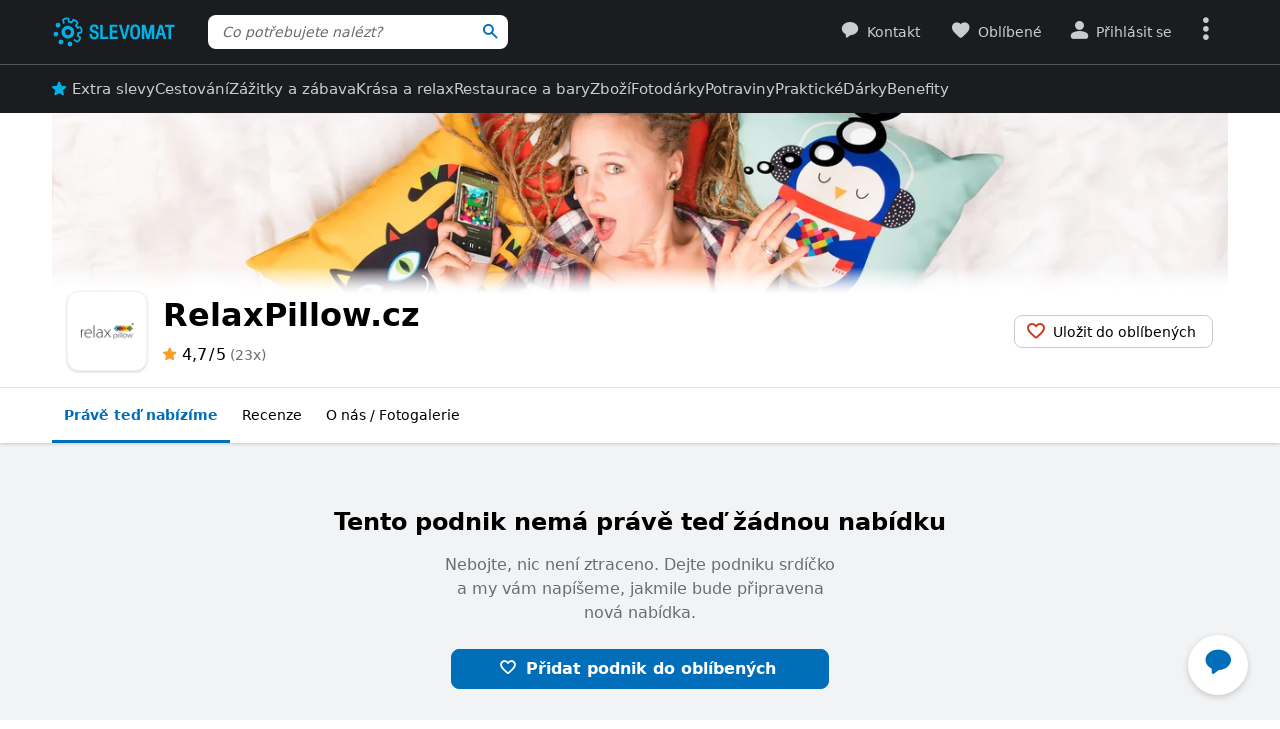

--- FILE ---
content_type: text/html; charset=UTF-8
request_url: https://www.slevomat.cz/podnik/156082-relaxpillow-cz
body_size: 85982
content:
<!DOCTYPE html>
<html class="no-js no-avif" lang="cs">
	<head>
		<meta charset="UTF-8">
		<meta name="viewport" content="width=device-width, initial-scale=1.0, interactive-widget=resizes-content">


			<title>RelaxPillow.cz | Slevomat.cz</title>

<meta name="view-transition" content="same-origin">
<style rel="stylesheet" media="all">@view-transition{navigation:auto}::view-transition-new(*),::view-transition-old(*){mix-blend-mode:normal}.view-transition-loader{position:fixed;top:0;right:0;left:0;z-index:1000;overflow:hidden;width:100%;height:4px;pointer-events:none}.view-transition-loader__progress{display:none;width:100%;height:4px;background:#00b2e5;opacity:0;transform:translateX(-100%)}@media (min-width:63em),print{.view-transition-loader__progress{display:block}}.view-transition-loader__progress.s-processing{animation-name:loading;animation-duration:20s}.view-transition-loader__progress.s-processed{animation-name:loaded;animation-duration:.3s}@-moz-keyframes loading{0%{opacity:0}3%{opacity:1}10%{transform:translateX(-95%)}95%{transform:translateX(-40%)}100%{opacity:1;transform:translateX(-50%)}}@-webkit-keyframes loading{0%{opacity:0}3%{opacity:1}10%{transform:translateX(-95%)}95%{transform:translateX(-40%)}100%{opacity:1;transform:translateX(-50%)}}@-o-keyframes loading{0%{opacity:0}3%{opacity:1}10%{transform:translateX(-95%)}95%{transform:translateX(-40%)}100%{opacity:1;transform:translateX(-50%)}}@keyframes loading{0%{opacity:0}3%{opacity:1}10%{transform:translateX(-95%)}95%{transform:translateX(-40%)}100%{opacity:1;transform:translateX(-50%)}}@-moz-keyframes loaded{0%{opacity:1;transform:translateX(-50%)}50%{opacity:1}100%{transform:translateX(0)}}@-webkit-keyframes loaded{0%{opacity:1;transform:translateX(-50%)}50%{opacity:1}100%{transform:translateX(0)}}@-o-keyframes loaded{0%{opacity:1;transform:translateX(-50%)}50%{opacity:1}100%{transform:translateX(0)}}@keyframes loaded{0%{opacity:1;transform:translateX(-50%)}50%{opacity:1}100%{transform:translateX(0)}}</style>
<style rel="stylesheet" media="all">.typo-mega{font-weight:400;font-size:2.4rem;line-height:3rem}@media (min-width:37.5em),print{.typo-mega{font-size:3.2rem;line-height:4rem}}@media (min-width:63em),print{.typo-mega{font-size:4rem;line-height:4.8rem}}.typo-poster{font-weight:400;font-size:2.4rem;line-height:3rem}@media (min-width:37.5em),print{.typo-poster{font-size:3.2rem;line-height:4rem}}.typo-title{font-weight:400;font-size:2.4rem;line-height:3rem}.filters-overlay.s-slow::before,.typo-subhead{font-weight:400;font-size:1.8rem;line-height:2.4rem}.typo-body{font-weight:400;font-size:1.6rem;line-height:2.2rem}@media (min-width:37.5em),print{.typo-body{line-height:2.4rem}}.typo-body-res{font-weight:400;font-size:1.6rem;line-height:2.2rem}@media (min-width:37.5em),print{.typo-body-res{line-height:2.4rem}}@media (min-width:63em),print{.typo-body-res{font-size:1.4rem;line-height:2.2rem}}.typo-text{font-weight:400;font-size:1.4rem;line-height:2rem}@media (min-width:37.5em),print{.typo-text{line-height:2.2rem}}.typo-text-res{font-weight:400;font-size:1.4rem;line-height:2rem}@media (min-width:37.5em),print{.typo-text-res{font-size:1.6rem;line-height:2.4rem}}.typo-description{font-weight:400;font-size:1.3rem;line-height:1.8rem}.typo-tooltip{font-weight:500;font-size:1.2rem;line-height:1.6rem;letter-spacing:.6px;text-transform:uppercase}.typo-terms{font-size:1.2rem}.typo-filter{font-weight:400;font-size:1.4rem;line-height:2.4rem}@media (min-width:37.5em),print{.typo-filter{font-size:1.6rem}}.typo-active-filter{font-weight:400;font-size:1.4rem;line-height:2.4rem}@media (min-width:63em),print{.typo-filter{font-size:1.4rem}.typo-active-filter{font-size:1.3rem}}.typo-detail-poster{font-weight:400;font-size:2rem;line-height:2.6rem}@media (min-width:37.5em),print{.typo-detail-poster{font-size:3.2rem;line-height:4rem}}.typo-detail-title{font-weight:400;font-size:2rem;line-height:2.6rem}.typo-regular{font-weight:400}.typo-medium{font-weight:500}.typo-semi-bold{font-weight:600}.typo-bold{font-weight:700}@media (prefers-color-scheme:dark){.dark-mode .typo-bold{font-weight:600}}.grid-wrap,.main-content{width:100%;max-width:1008px;margin:0 auto;padding-right:8px;padding-left:8px}@media (min-width:25.5em){.grid-wrap,.main-content{padding-right:16px;padding-left:16px}}@media (min-width:63em),print{.grid-wrap,.main-content{padding-right:32px;padding-left:32px}}.grid{margin:0 0 0 -8px;padding:0}.grid__item{display:inline-block;vertical-align:top;width:100%;padding-left:8px}.grid--rev{text-align:left;direction:rtl}.grid--rev>.grid__item{text-align:left;direction:ltr}.grid--center{text-align:center}.grid--center>.grid__item{text-align:left}@media all and (min-width:63em){.desktop--one-half{width:50%}.desktop--one-third{width:33.333%}.desktop--two-thirds{width:66.666%}}.animated{animation-duration:1s;animation-fill-mode:both}.animated-fast{animation-duration:.12s;animation-fill-mode:both}.bounce{transform-origin:center bottom;animation-name:bounce-animate-css}.fade-in-left{animation-name:fade-in-left;animation-timing-function:cubic-bezier(0.25,0.46,0.45,0.94)}.fade-in-right{animation-name:fade-in-right;animation-timing-function:cubic-bezier(0.25,0.46,0.45,0.94)}.fade-out-left{animation-name:fade-out-left;animation-timing-function:cubic-bezier(0.55,0.085,0.68,0.53)}.fade-out-right{animation-name:fade-out-right;animation-timing-function:cubic-bezier(0.55,0.085,0.68,0.53)}.wobble-menu{animation-name:wobble-menu;animation-duration:.8s;animation-delay:2s;animation-fill-mode:both}@-moz-keyframes pulse{0%,100%{background-color:#fff}33%{background-color:#f1f3f5}}@-webkit-keyframes pulse{0%,100%{background-color:#fff}33%{background-color:#f1f3f5}}@-o-keyframes pulse{0%,100%{background-color:#fff}33%{background-color:#f1f3f5}}@keyframes pulse{0%,100%{background-color:#fff}33%{background-color:#f1f3f5}}@-moz-keyframes pulse-dark{0%,100%{background-color:#1b1c20}33%{background-color:#363b3e}}@-webkit-keyframes pulse-dark{0%,100%{background-color:#1b1c20}33%{background-color:#363b3e}}@-o-keyframes pulse-dark{0%,100%{background-color:#1b1c20}33%{background-color:#363b3e}}@keyframes pulse-dark{0%,100%{background-color:#1b1c20}33%{background-color:#363b3e}}@-moz-keyframes fade{0%{background-color:#fff3e0}100%{background-color:#fff}}@-webkit-keyframes fade{0%{background-color:#fff3e0}100%{background-color:#fff}}@-o-keyframes fade{0%{background-color:#fff3e0}100%{background-color:#fff}}@keyframes fade{0%{background-color:#fff3e0}100%{background-color:#fff}}@-moz-keyframes fade-dark{0%{background-color:#2b1901}100%{background-color:#363b3e}}@-webkit-keyframes fade-dark{0%{background-color:#2b1901}100%{background-color:#363b3e}}@-o-keyframes fade-dark{0%{background-color:#2b1901}100%{background-color:#363b3e}}@keyframes fade-dark{0%{background-color:#2b1901}100%{background-color:#363b3e}}@-moz-keyframes fade-in{0%{opacity:0}100%{opacity:1}}@-webkit-keyframes fade-in{0%{opacity:0}100%{opacity:1}}@-o-keyframes fade-in{0%{opacity:0}100%{opacity:1}}@keyframes fade-in{0%{opacity:0}100%{opacity:1}}@-moz-keyframes fade-out{0%{opacity:1}100%{opacity:0}}@-webkit-keyframes fade-out{0%{opacity:1}100%{opacity:0}}@-o-keyframes fade-out{0%{opacity:1}100%{opacity:0}}@keyframes fade-out{0%{opacity:1}100%{opacity:0}}@-moz-keyframes slide-out-down{0%{transform:translate3d(0,0,0)}100%{transform:translate3d(0,100%,0)}}@-webkit-keyframes slide-out-down{0%{transform:translate3d(0,0,0)}100%{transform:translate3d(0,100%,0)}}@-o-keyframes slide-out-down{0%{transform:translate3d(0,0,0)}100%{transform:translate3d(0,100%,0)}}@keyframes slide-out-down{0%{transform:translate3d(0,0,0)}100%{transform:translate3d(0,100%,0)}}@-moz-keyframes slide-out-right{0%{transform:translate3d(0,0,0)}100%{transform:translate3d(100%,0,0)}}@-webkit-keyframes slide-out-right{0%{transform:translate3d(0,0,0)}100%{transform:translate3d(100%,0,0)}}@-o-keyframes slide-out-right{0%{transform:translate3d(0,0,0)}100%{transform:translate3d(100%,0,0)}}@keyframes slide-out-right{0%{transform:translate3d(0,0,0)}100%{transform:translate3d(100%,0,0)}}@-moz-keyframes slide-in-up{0%{transform:translate3d(0,100%,0)}100%{transform:translate3d(0,0,0)}}@-webkit-keyframes slide-in-up{0%{transform:translate3d(0,100%,0)}100%{transform:translate3d(0,0,0)}}@-o-keyframes slide-in-up{0%{transform:translate3d(0,100%,0)}100%{transform:translate3d(0,0,0)}}@keyframes slide-in-up{0%{transform:translate3d(0,100%,0)}100%{transform:translate3d(0,0,0)}}@-moz-keyframes slide-in-right{0%{transform:translate3d(100%,0,0)}100%{transform:translate3d(0,0,0)}}@-webkit-keyframes slide-in-right{0%{transform:translate3d(100%,0,0)}100%{transform:translate3d(0,0,0)}}@-o-keyframes slide-in-right{0%{transform:translate3d(100%,0,0)}100%{transform:translate3d(0,0,0)}}@keyframes slide-in-right{0%{transform:translate3d(100%,0,0)}100%{transform:translate3d(0,0,0)}}@-moz-keyframes rotate{0%{transform:rotate(0)}100%{transform:rotate(360deg)}}@-webkit-keyframes rotate{0%{transform:rotate(0)}100%{transform:rotate(360deg)}}@-o-keyframes rotate{0%{transform:rotate(0)}100%{transform:rotate(360deg)}}@keyframes rotate{0%{transform:rotate(0)}100%{transform:rotate(360deg)}}@-moz-keyframes heartbeat{0%,28%,70%{transform:scale(1)}14%,42%{transform:scale(1.2)}}@-webkit-keyframes heartbeat{0%,28%,70%{transform:scale(1)}14%,42%{transform:scale(1.2)}}@-o-keyframes heartbeat{0%,28%,70%{transform:scale(1)}14%,42%{transform:scale(1.2)}}@keyframes heartbeat{0%,28%,70%{transform:scale(1)}14%,42%{transform:scale(1.2)}}@-moz-keyframes heartbeat-light{0%,28%,70%{transform:scale(1)}14%,42%{transform:scale(1.1)}}@-webkit-keyframes heartbeat-light{0%,28%,70%{transform:scale(1)}14%,42%{transform:scale(1.1)}}@-o-keyframes heartbeat-light{0%,28%,70%{transform:scale(1)}14%,42%{transform:scale(1.1)}}@keyframes heartbeat-light{0%,28%,70%{transform:scale(1)}14%,42%{transform:scale(1.1)}}@-moz-keyframes bounce-animate-css{0%,100%,20%,53%,80%{transform:translate3d(0,0,0);animation-timing-function:cubic-bezier(0.215,0.61,0.355,1)}40%,43%{transform:translate3d(0,-19px,0);animation-timing-function:cubic-bezier(0.755,0.05,0.855,0.06)}70%{transform:translate3d(0,-10px,0);animation-timing-function:cubic-bezier(0.755,0.05,0.855,0.06)}90%{transform:translate3d(0,-4px,0)}}@-webkit-keyframes bounce-animate-css{0%,100%,20%,53%,80%{transform:translate3d(0,0,0);animation-timing-function:cubic-bezier(0.215,0.61,0.355,1)}40%,43%{transform:translate3d(0,-19px,0);animation-timing-function:cubic-bezier(0.755,0.05,0.855,0.06)}70%{transform:translate3d(0,-10px,0);animation-timing-function:cubic-bezier(0.755,0.05,0.855,0.06)}90%{transform:translate3d(0,-4px,0)}}@-o-keyframes bounce-animate-css{0%,100%,20%,53%,80%{transform:translate3d(0,0,0);animation-timing-function:cubic-bezier(0.215,0.61,0.355,1)}40%,43%{transform:translate3d(0,-19px,0);animation-timing-function:cubic-bezier(0.755,0.05,0.855,0.06)}70%{transform:translate3d(0,-10px,0);animation-timing-function:cubic-bezier(0.755,0.05,0.855,0.06)}90%{transform:translate3d(0,-4px,0)}}@keyframes bounce-animate-css{0%,100%,20%,53%,80%{transform:translate3d(0,0,0);animation-timing-function:cubic-bezier(0.215,0.61,0.355,1)}40%,43%{transform:translate3d(0,-19px,0);animation-timing-function:cubic-bezier(0.755,0.05,0.855,0.06)}70%{transform:translate3d(0,-10px,0);animation-timing-function:cubic-bezier(0.755,0.05,0.855,0.06)}90%{transform:translate3d(0,-4px,0)}}@-moz-keyframes wobble-menu{0%,100%{transform:translateX(0) translateY(-55%);transform-origin:50% 50%}15%{transform:translateX(-4px) translateY(-55%) rotate(6deg)}30%{transform:translateX(3px) translateY(-55%) rotate(-6deg)}45%{transform:translateX(-3px) translateY(-55%) rotate(3.6deg)}60%{transform:translateX(2px) translateY(-55%) rotate(-2.4deg)}75%{transform:translateX(-1px) translateY(-55%) rotate(1.2deg)}}@-webkit-keyframes wobble-menu{0%,100%{transform:translateX(0) translateY(-55%);transform-origin:50% 50%}15%{transform:translateX(-4px) translateY(-55%) rotate(6deg)}30%{transform:translateX(3px) translateY(-55%) rotate(-6deg)}45%{transform:translateX(-3px) translateY(-55%) rotate(3.6deg)}60%{transform:translateX(2px) translateY(-55%) rotate(-2.4deg)}75%{transform:translateX(-1px) translateY(-55%) rotate(1.2deg)}}@-o-keyframes wobble-menu{0%,100%{transform:translateX(0) translateY(-55%);transform-origin:50% 50%}15%{transform:translateX(-4px) translateY(-55%) rotate(6deg)}30%{transform:translateX(3px) translateY(-55%) rotate(-6deg)}45%{transform:translateX(-3px) translateY(-55%) rotate(3.6deg)}60%{transform:translateX(2px) translateY(-55%) rotate(-2.4deg)}75%{transform:translateX(-1px) translateY(-55%) rotate(1.2deg)}}@keyframes wobble-menu{0%,100%{transform:translateX(0) translateY(-55%);transform-origin:50% 50%}15%{transform:translateX(-4px) translateY(-55%) rotate(6deg)}30%{transform:translateX(3px) translateY(-55%) rotate(-6deg)}45%{transform:translateX(-3px) translateY(-55%) rotate(3.6deg)}60%{transform:translateX(2px) translateY(-55%) rotate(-2.4deg)}75%{transform:translateX(-1px) translateY(-55%) rotate(1.2deg)}}@-moz-keyframes fade-out-down{0%{opacity:1}100%{opacity:0;transform:translate3d(0,100%,0)}}@-webkit-keyframes fade-out-down{0%{opacity:1}100%{opacity:0;transform:translate3d(0,100%,0)}}@-o-keyframes fade-out-down{0%{opacity:1}100%{opacity:0;transform:translate3d(0,100%,0)}}@keyframes fade-out-down{0%{opacity:1}100%{opacity:0;transform:translate3d(0,100%,0)}}@-moz-keyframes fade-out-left{0%{opacity:1}100%{opacity:0;transform:translate3d(-100%,0,0)}}@-webkit-keyframes fade-out-left{0%{opacity:1}100%{opacity:0;transform:translate3d(-100%,0,0)}}@-o-keyframes fade-out-left{0%{opacity:1}100%{opacity:0;transform:translate3d(-100%,0,0)}}@keyframes fade-out-left{0%{opacity:1}100%{opacity:0;transform:translate3d(-100%,0,0)}}@-moz-keyframes fade-out-right{0%{opacity:1}100%{opacity:0;transform:translate3d(100%,0,0)}}@-webkit-keyframes fade-out-right{0%{opacity:1}100%{opacity:0;transform:translate3d(100%,0,0)}}@-o-keyframes fade-out-right{0%{opacity:1}100%{opacity:0;transform:translate3d(100%,0,0)}}@keyframes fade-out-right{0%{opacity:1}100%{opacity:0;transform:translate3d(100%,0,0)}}@-moz-keyframes fade-in-left{0%{opacity:0;transform:translate3d(-100%,0,0)}100%{opacity:1;transform:translate3d(0,0,0)}}@-webkit-keyframes fade-in-left{0%{opacity:0;transform:translate3d(-100%,0,0)}100%{opacity:1;transform:translate3d(0,0,0)}}@-o-keyframes fade-in-left{0%{opacity:0;transform:translate3d(-100%,0,0)}100%{opacity:1;transform:translate3d(0,0,0)}}@keyframes fade-in-left{0%{opacity:0;transform:translate3d(-100%,0,0)}100%{opacity:1;transform:translate3d(0,0,0)}}@-moz-keyframes fade-in-right{0%{opacity:0;transform:translate3d(100%,0,0)}100%{opacity:1;transform:translate3d(0,0,0)}}@-webkit-keyframes fade-in-right{0%{opacity:0;transform:translate3d(100%,0,0)}100%{opacity:1;transform:translate3d(0,0,0)}}@-o-keyframes fade-in-right{0%{opacity:0;transform:translate3d(100%,0,0)}100%{opacity:1;transform:translate3d(0,0,0)}}@keyframes fade-in-right{0%{opacity:0;transform:translate3d(100%,0,0)}100%{opacity:1;transform:translate3d(0,0,0)}}@-moz-keyframes scale-down{100%{opacity:0;transform:scale(.5)}}@-webkit-keyframes scale-down{100%{opacity:0;transform:scale(.5)}}@-o-keyframes scale-down{100%{opacity:0;transform:scale(.5)}}@keyframes scale-down{100%{opacity:0;transform:scale(.5)}}@-moz-keyframes scale-up{0%{opacity:0;transform:scale(.5)}}@-webkit-keyframes scale-up{0%{opacity:0;transform:scale(.5)}}@-o-keyframes scale-up{0%{opacity:0;transform:scale(.5)}}@keyframes scale-up{0%{opacity:0;transform:scale(.5)}}@-moz-keyframes dialog-scale-down{100%{transform:scale(.75)}}@-webkit-keyframes dialog-scale-down{100%{transform:scale(.75)}}@-o-keyframes dialog-scale-down{100%{transform:scale(.75)}}@keyframes dialog-scale-down{100%{transform:scale(.75)}}@-moz-keyframes dialog-slide-in-up{0%{transform:translateY(100%)}}@-webkit-keyframes dialog-slide-in-up{0%{transform:translateY(100%)}}@-o-keyframes dialog-slide-in-up{0%{transform:translateY(100%)}}@keyframes dialog-slide-in-up{0%{transform:translateY(100%)}}@font-face{font-family:icon-slevomat-frontend;src:url(/static/fonts/icon-slevomat-frontend.woff2?v=04b5c4fbfde43c08d16b732db36aa43b) format('woff2');font-display:block}[data-icon]::before{content:attr(data-icon);font-weight:400;font-style:normal;font-variant:normal;font-family:icon-slevomat-frontend;line-height:1;text-transform:none;-webkit-font-smoothing:antialiased;-moz-osx-font-smoothing:grayscale;speak:none}textarea{overflow:auto;resize:vertical;min-height:40px;padding:8px}[unselectable]{-webkit-user-select:none;user-select:none}input[type=search]{appearance:none}button::-moz-focus-inner,input::-moz-focus-inner{padding:0;border:0}:root{accent-color:#006eb9}input[type=date].s-loading,input[type=email].s-loading,input[type=number].s-loading,input[type=password].s-loading,input[type=search].s-loading,input[type=tel].s-loading,input[type=text].s-loading,input[type=url].s-loading,select.s-loading,textarea.s-loading{background-image:url("data:image/svg+xml,%3Csvg version='1.1' xmlns='http://www.w3.org/2000/svg' xmlns:xlink='http://www.w3.org/1999/xlink' viewBox='0 0 56 56' enable-background='new 0 0 0 0' xml:space='preserve'%3E %3Ccircle fill='%2300b2e5' stroke='none' cx='8' cy='28' r='6'%3E %3Canimate attributeName='opacity' dur='1s' values='0;1;0' repeatCount='indefinite' begin='0.1'%3E%3C/animate%3E %3C/circle%3E %3Ccircle fill='%2300b2e5' stroke='none' cx='28' cy='28' r='6'%3E %3Canimate attributeName='opacity' dur='1s' values='0;1;0' repeatCount='indefinite' begin='0.2'%3E%3C/animate%3E %3C/circle%3E %3Ccircle fill='%2300b2e5' stroke='none' cx='48' cy='28' r='6'%3E %3Canimate attributeName='opacity' dur='1s' values='0;1;0' repeatCount='indefinite' begin='0.3'%3E%3C/animate%3E %3C/circle%3E %3C/svg%3E");background-position:96% center;background-repeat:no-repeat}.loader,.login.s-loading::after,.products.s-loading-reverse::before,.products.s-loading::before{display:inline-block;vertical-align:top;width:32px;height:32px;background-image:url("data:image/svg+xml,%3Csvg version='1.1' xmlns='http://www.w3.org/2000/svg' xmlns:xlink='http://www.w3.org/1999/xlink' viewBox='0 0 56 56' enable-background='new 0 0 0 0' xml:space='preserve'%3E %3Ccircle fill='%2300b2e5' stroke='none' cx='8' cy='28' r='6'%3E %3Canimate attributeName='opacity' dur='1s' values='0;1;0' repeatCount='indefinite' begin='0.1'%3E%3C/animate%3E %3C/circle%3E %3Ccircle fill='%2300b2e5' stroke='none' cx='28' cy='28' r='6'%3E %3Canimate attributeName='opacity' dur='1s' values='0;1;0' repeatCount='indefinite' begin='0.2'%3E%3C/animate%3E %3C/circle%3E %3Ccircle fill='%2300b2e5' stroke='none' cx='48' cy='28' r='6'%3E %3Canimate attributeName='opacity' dur='1s' values='0;1;0' repeatCount='indefinite' begin='0.3'%3E%3C/animate%3E %3C/circle%3E %3C/svg%3E");background-position:center center;background-repeat:no-repeat}.loader--small{width:20px;height:20px}.loader--centered{position:absolute;top:50%;left:50%;transform:translate(-50%,-50%)}*,::after,::before{box-sizing:border-box}a,abbr,acronym,address,applet,b,big,blockquote,body,button,caption,center,cite,code,dd,del,dfn,dl,dt,em,fieldset,font,form,h1,h2,h3,h4,h5,h6,html,i,iframe,img,ins,kbd,label,legend,li,object,ol,p,pre,q,s,samp,small,strike,strong,sub,sup,table,tbody,td,tfoot,th,thead,tr,tt,u,ul,var{vertical-align:baseline;margin:0;padding:0;border:0;background:0 0;font-weight:inherit;font-style:inherit;font-family:inherit;text-align:left}small{font-size:100%}html{width:100%;padding:env(safe-area-inset-top) env(safe-area-inset-right) env(safe-area-inset-bottom) env(safe-area-inset-left);font-size:62.5%}html.smooth-scroll{scroll-behavior:smooth}body{background-color:#fff;color:#000;font-size:1.3rem;font-family:system-ui,Oxygen,Cantarell,'Helvetica Neue',Arial,sans-serif,'Apple Color Emoji','Segoe UI Emoji','Segoe UI Symbol';line-height:2.1rem;-webkit-text-size-adjust:100%;-moz-text-size-adjust:100%;text-size-adjust:100%}img{max-width:100%;image-rendering:-webkit-optimize-contrast}figure{margin:0}ol,ul{list-style:none}table{border-spacing:0;border-collapse:collapse}hr{display:block;height:1px;margin:16px 0;padding:0;border:0 rgba(0,0,0,.1);border-bottom:1px solid #e3e4e6;background:0 0}@media (prefers-color-scheme:dark){.dark-mode{accent-color:#00b2e5;background-color:#1b1c20;color:#e3e4e6}:where(.dark-mode) img{filter:brightness(.8) contrast(1.2)}.dark-mode hr{border-color:rgba(255,255,255,.1)}.dark-mode b,.dark-mode strong{font-weight:600}}code{padding:3px;background-color:#fff3e0;color:#000;font-size:1.3rem}h1,h2,h3,h4,h5,h6{font-weight:400;font-size:100%;text-wrap:balance}h1{font-weight:700;font-size:2.4rem;line-height:3rem}h2{font-weight:700;font-size:1.8rem;line-height:2.4rem}.hint,abbr,acronym{border:0;border-bottom:1px dotted;cursor:help}blockquote{text-wrap:balance}b,strong{font-weight:700}em,i{font-style:italic}sub,sup{position:relative;font-size:75%;line-height:0}sup{top:-.5em}sub{bottom:-.25em}caption,th{font-weight:400;text-align:left}ol,p,ul{margin:20px 0}a{color:#006eb9;-webkit-text-decoration-skip:ink;text-decoration-skip:ink}a:active,a:focus,a:hover{text-decoration:none}a:active{color:#00b2e5}details summary::-webkit-details-marker,details summary::marker{content:'';display:none}:focus-visible{border-radius:8px;outline:#006eb9 dashed 3px;transition:transform .3s;transform:scale(.98)}label{margin:0 12px 0 0;font-size:1.6rem}label:active{color:#6b6b70}@media (min-width:63em),print{.grid{margin-left:-16px}.grid__item{padding-left:16px}label{font-size:1.4rem}}button,label[for]{cursor:pointer}input,select,textarea{font-family:inherit}input:focus-visible,select:focus-visible,textarea:focus-visible{transform:none}.readonly-form-element,select[readonly]{opacity:.5;pointer-events:none}input[type=date],input[type=email],input[type=number],input[type=password],input[type=search],input[type=tel],input[type=text],input[type=url],select,textarea{border:1px solid #cbccce;border-radius:8px;background-color:#fff;color:#000;box-shadow:inset 1px 2px 4px 0 rgba(0,0,0,.1);font-size:1.6rem;transition:border-color .1s}input[type=date].input--error,input[type=date]:user-invalid,input[type=email].input--error,input[type=email]:user-invalid,input[type=number].input--error,input[type=number]:user-invalid,input[type=password].input--error,input[type=password]:user-invalid,input[type=search].input--error,input[type=search]:user-invalid,input[type=tel].input--error,input[type=tel]:user-invalid,input[type=text].input--error,input[type=text]:user-invalid,input[type=url].input--error,input[type=url]:user-invalid,select.input--error,select:user-invalid,textarea.input--error,textarea:user-invalid{border-color:#d2381d;box-shadow:0 0 4px rgba(210,56,29,.6)}@media (hover:hover){input[type=date]:hover:not(:disabled):not([readonly]),input[type=email]:hover:not(:disabled):not([readonly]),input[type=number]:hover:not(:disabled):not([readonly]),input[type=password]:hover:not(:disabled):not([readonly]),input[type=search]:hover:not(:disabled):not([readonly]),input[type=tel]:hover:not(:disabled):not([readonly]),input[type=text]:hover:not(:disabled):not([readonly]),input[type=url]:hover:not(:disabled):not([readonly]),select:hover:not(:disabled):not([readonly]),textarea:hover:not(:disabled):not([readonly]){border-color:#6b6b70}input[type=date].input--error:hover:not(:disabled):not([readonly]),input[type=date]:user-invalid:hover:not(:disabled):not([readonly]),input[type=email].input--error:hover:not(:disabled):not([readonly]),input[type=email]:user-invalid:hover:not(:disabled):not([readonly]),input[type=number].input--error:hover:not(:disabled):not([readonly]),input[type=number]:user-invalid:hover:not(:disabled):not([readonly]),input[type=password].input--error:hover:not(:disabled):not([readonly]),input[type=password]:user-invalid:hover:not(:disabled):not([readonly]),input[type=search].input--error:hover:not(:disabled):not([readonly]),input[type=search]:user-invalid:hover:not(:disabled):not([readonly]),input[type=tel].input--error:hover:not(:disabled):not([readonly]),input[type=tel]:user-invalid:hover:not(:disabled):not([readonly]),input[type=text].input--error:hover:not(:disabled):not([readonly]),input[type=text]:user-invalid:hover:not(:disabled):not([readonly]),input[type=url].input--error:hover:not(:disabled):not([readonly]),input[type=url]:user-invalid:hover:not(:disabled):not([readonly]),select.input--error:hover:not(:disabled):not([readonly]),select:user-invalid:hover:not(:disabled):not([readonly]),textarea.input--error:hover:not(:disabled):not([readonly]),textarea:user-invalid:hover:not(:disabled):not([readonly]){border-color:#d2381d}}@media (prefers-color-scheme:dark){:where(.dark-mode) a{color:#00b2e5}.dark-mode :focus-visible{outline-color:#00b2e5}.dark-mode input[type=date],.dark-mode input[type=email],.dark-mode input[type=number],.dark-mode input[type=password],.dark-mode input[type=search],.dark-mode input[type=tel],.dark-mode input[type=text],.dark-mode input[type=url],.dark-mode select,.dark-mode textarea{border-color:#6b6b70;background-color:#51585d;color:#e3e4e6;box-shadow:none}.dark-mode input[type=date].input--error,.dark-mode input[type=date]:user-invalid,.dark-mode input[type=email].input--error,.dark-mode input[type=email]:user-invalid,.dark-mode input[type=number].input--error,.dark-mode input[type=number]:user-invalid,.dark-mode input[type=password].input--error,.dark-mode input[type=password]:user-invalid,.dark-mode input[type=search].input--error,.dark-mode input[type=search]:user-invalid,.dark-mode input[type=tel].input--error,.dark-mode input[type=tel]:user-invalid,.dark-mode input[type=text].input--error,.dark-mode input[type=text]:user-invalid,.dark-mode input[type=url].input--error,.dark-mode input[type=url]:user-invalid,.dark-mode select.input--error,.dark-mode select:user-invalid,.dark-mode textarea.input--error,.dark-mode textarea:user-invalid{border-color:#f37b5f;color:#e3e4e6;box-shadow:0 0 4px rgba(243,123,95,.6)}.dark-mode option[disabled]{color:#8f8f8f}}@media (prefers-color-scheme:dark) and (hover:hover){.dark-mode input[type=date]:hover:not(:disabled):not([readonly]),.dark-mode input[type=email]:hover:not(:disabled):not([readonly]),.dark-mode input[type=number]:hover:not(:disabled):not([readonly]),.dark-mode input[type=password]:hover:not(:disabled):not([readonly]),.dark-mode input[type=search]:hover:not(:disabled):not([readonly]),.dark-mode input[type=tel]:hover:not(:disabled):not([readonly]),.dark-mode input[type=text]:hover:not(:disabled):not([readonly]),.dark-mode input[type=url]:hover:not(:disabled):not([readonly]),.dark-mode select:hover:not(:disabled):not([readonly]),.dark-mode textarea:hover:not(:disabled):not([readonly]){border-color:#e3e4e6}.dark-mode input[type=date].input--error:hover:not(:disabled):not([readonly]),.dark-mode input[type=date]:user-invalid:hover:not(:disabled):not([readonly]),.dark-mode input[type=email].input--error:hover:not(:disabled):not([readonly]),.dark-mode input[type=email]:user-invalid:hover:not(:disabled):not([readonly]),.dark-mode input[type=number].input--error:hover:not(:disabled):not([readonly]),.dark-mode input[type=number]:user-invalid:hover:not(:disabled):not([readonly]),.dark-mode input[type=password].input--error:hover:not(:disabled):not([readonly]),.dark-mode input[type=password]:user-invalid:hover:not(:disabled):not([readonly]),.dark-mode input[type=search].input--error:hover:not(:disabled):not([readonly]),.dark-mode input[type=search]:user-invalid:hover:not(:disabled):not([readonly]),.dark-mode input[type=tel].input--error:hover:not(:disabled):not([readonly]),.dark-mode input[type=tel]:user-invalid:hover:not(:disabled):not([readonly]),.dark-mode input[type=text].input--error:hover:not(:disabled):not([readonly]),.dark-mode input[type=text]:user-invalid:hover:not(:disabled):not([readonly]),.dark-mode input[type=url].input--error:hover:not(:disabled):not([readonly]),.dark-mode input[type=url]:user-invalid:hover:not(:disabled):not([readonly]),.dark-mode select.input--error:hover:not(:disabled):not([readonly]),.dark-mode select:user-invalid:hover:not(:disabled):not([readonly]),.dark-mode textarea.input--error:hover:not(:disabled):not([readonly]),.dark-mode textarea:user-invalid:hover:not(:disabled):not([readonly]){border-color:#f37b5f}.dark-mode .button:hover,.dark-mode input[type=submit]:hover{box-shadow:0 4px 8px 0 rgba(0,24,39,.16),0 6px 12px 0 rgba(0,24,39,.12),0 10px 20px 0 rgba(0,24,39,.08),0 14px 28px 0 rgba(0,24,39,.08),0 18px 36px 0 rgba(0,24,39,.02)}}input[type=date],input[type=email],input[type=number],input[type=password],input[type=search],input[type=tel],input[type=text],input[type=url],select{height:40px;padding:0 8px}input[type=date],input[type=email],input[type=number],input[type=password],input[type=search],input[type=tel],input[type=text],input[type=url],textarea{width:220px}@media (min-width:63em),print{input[type=date],input[type=email],input[type=number],input[type=password],input[type=search],input[type=tel],input[type=text],input[type=url],select,textarea{font-size:1.4rem}input[type=date],input[type=email],input[type=number],input[type=password],input[type=search],input[type=tel],input[type=text],input[type=url],select{height:32px}textarea{min-height:32px;line-height:2.2rem}.button.input--big,input[type=date].input--big,input[type=email].input--big,input[type=number].input--big,input[type=password].input--big,input[type=search].input--big,input[type=submit].input--big,input[type=tel].input--big,input[type=text].input--big,input[type=url].input--big,select.select--big,textarea.input--big{height:40px;font-size:1.6rem}}input{vertical-align:baseline}input[type=date]{appearance:none}input[type=number]{appearance:textfield}input[type=date]::-webkit-inner-spin-button,input[type=date]::-webkit-outer-spin-button,input[type=number]::-webkit-inner-spin-button,input[type=number]::-webkit-outer-spin-button{margin:0;appearance:none}input[size]{width:auto}input[type=checkbox],input[type=radio]{width:16px;height:16px;margin:0 6px 0 0}input[disabled],input[readonly],select[disabled],select[readonly],textarea[disabled],textarea[readonly]{opacity:.6;cursor:default!important}option[disabled]{color:#cbccce}input[type=date]:focus,input[type=email]:focus,input[type=number]:focus,input[type=password]:focus,input[type=search]:focus,input[type=select-multiple]:focus,input[type=tel]:focus,input[type=text]:focus,input[type=url]:focus,select:focus,textarea:focus{border:1px solid #00b2e5;box-shadow:0 0 4px rgba(0,178,229,.6);outline:0}@media (prefers-color-scheme:dark){.dark-mode input[type=date]:focus,.dark-mode input[type=email]:focus,.dark-mode input[type=number]:focus,.dark-mode input[type=password]:focus,.dark-mode input[type=search]:focus,.dark-mode input[type=select-multiple]:focus,.dark-mode input[type=tel]:focus,.dark-mode input[type=text]:focus,.dark-mode input[type=url]:focus,.dark-mode select:focus,.dark-mode textarea:focus{border:1px solid #00b2e5}}.with-inline-error.with-inline-error:not([type=checkbox]):not([type=radio]),.with-inline-error.with-inline-error:not([type=checkbox]):not([type=radio]):focus{border:1px solid #d2381d;box-shadow:0 0 4px rgba(210,56,29,.6)}.inline-error-message{margin:4px 0;padding:4px 8px;border-radius:8px;background-color:#ffefec;color:#000}::selection{background-color:#80d4f0;text-shadow:none}::placeholder{color:#6b6b70;font-weight:400;font-style:italic}dialog{display:grid;width:100%;min-width:280px;max-width:600px;padding:16px;border:0;border-radius:8px;box-shadow:0 4px 8px 0 rgba(0,0,0,.12),0 6px 12px 0 rgba(0,0,0,.06),0 10px 20px 0 rgba(0,0,0,.02),0 14px 28px 0 rgba(0,0,0,.02),0 18px 36px 0 rgba(0,0,0,.02);font-weight:500;font-size:1.6rem;text-wrap:balance}dialog::backdrop{background-color:rgba(0,0,0,.6);-webkit-backdrop-filter:blur(2px);backdrop-filter:blur(2px)}@media (prefers-color-scheme:dark){::selection{background-color:rgba(0,110,185,.3)}.dark-mode ::placeholder{color:#e3e4e6}.dark-mode dialog{background-color:#363b3e;color:#e3e4e6}.dark-mode .button:focus-visible,.dark-mode input[type=submit]:focus-visible{outline-color:#00b2e5}}body:has(dialog[open]:modal:not(.s-scrollable)):not(.seznam-browser){overflow:hidden}.no-dialog dialog[open]:not(.gallery-lightbox){overflow:visible}.no-dialog dialog[open]:not(.gallery-lightbox)::before{content:'';position:fixed;top:-1000px;right:-1000px;bottom:-1000px;left:-1000px;z-index:-1;background-color:rgba(0,0,0,.5)}.nette-modal{gap:24px;align-content:center;justify-items:center;width:fit-content;max-width:92vw;padding:24px 16px}.nette-modal .button{min-width:160px}@media (min-width:37.5em),print{.typo-detail-title{font-size:2.4rem;line-height:3rem}dialog{padding:24px 32px}.nette-modal{max-width:600px}}.button,input[type=submit]{position:relative;display:inline-block;vertical-align:top;padding:8px 16px;border:1px solid #006eb9;border-radius:8px;background-color:#006eb9;color:#fff;box-shadow:none;outline:0;font-weight:600;font-size:1.6rem;line-height:2.2rem;text-align:center;text-decoration:none;white-space:normal;cursor:pointer;transition:background-color .2s ease-out,box-shadow .2s ease-out,border-color .2s ease-out;touch-action:manipulation;-webkit-tap-highlight-color:transparent}.button:focus,input[type=submit]:focus{border-color:#005685;background-color:#005685;color:#fff;text-decoration:none}.button:focus-visible,input[type=submit]:focus-visible{outline:#006eb9 dashed 3px;transition:transform .3s;transform:scale(.98)}.button:active,input[type=submit]:active{top:1px;color:#fff}.button[disabled],input[type=submit][disabled]{opacity:.5;pointer-events:none}.button::-moz-focus-inner,input[type=submit]::-moz-focus-inner{border:0}.button [data-icon-admin],.button [data-icon],input[type=submit] [data-icon-admin],input[type=submit] [data-icon]{position:relative;left:-4px;line-height:1}@media (hover:hover){.button:hover,input[type=submit]:hover{border-color:#005685;background-color:#005685;color:#fff;box-shadow:0 4px 8px 0 rgba(0,86,133,.12),0 6px 12px 0 rgba(0,86,133,.06),0 10px 20px 0 rgba(0,86,133,.02),0 14px 28px 0 rgba(0,86,133,.02),0 18px 36px 0 rgba(0,86,133,.02);text-decoration:none}}@media (min-width:63em),print{.button,input[type=submit]{padding:4px 16px;font-size:1.4rem}}.button--checkbox,.button--radio{display:inline-flex;align-items:baseline}.button--selected{border-color:#005685;background-color:#005685}.button__radio{display:inline-block;width:14px;height:14px;margin-right:6px;border:1px solid #cbccce;border-radius:50%;background-color:#fff;box-shadow:inset 1px 2px 4px 0 rgba(0,0,0,.1)}.s-active .button__radio{border:4px solid #006eb9}.button__checkbox{margin-right:6px;margin-left:-4px}.button__checkbox::after{content:'\e001';color:#cbccce;font-family:icon-slevomat-frontend;-webkit-font-smoothing:antialiased;-moz-osx-font-smoothing:grayscale}.s-active .button__checkbox::after{content:'\e012';color:#000}.button__count{color:#6b6b70}.button__indicator{position:absolute;top:8px;right:8px;width:8px;height:8px;border-radius:50%;background-color:#006eb9}@media (prefers-color-scheme:dark){.dark-mode .button__count,.dark-mode .s-active .button__checkbox::after{color:#e3e4e6}.dark-mode .button__indicator{background-color:#00b2e5}}.button--buy,input[type=submit].button--buy{display:block;width:100%;height:56px;padding:16px 8px;border:1px solid #078a06;background-color:#078a06;font-weight:600;text-align:center}.button--buy:focus,input[type=submit].button--buy:focus{border-color:#136110;background-color:#136110}.button--buy.button--small,input[type=submit].button--buy.button--small{height:auto;padding:8px 16px;font-weight:500;font-size:1.6rem;line-height:2.2rem}@media (hover:hover){.button--buy:hover,input[type=submit].button--buy:hover{border-color:#136110;background-color:#136110;box-shadow:0 4px 8px 0 rgba(19,97,16,.12),0 6px 12px 0 rgba(19,97,16,.06),0 10px 20px 0 rgba(19,97,16,.02),0 14px 28px 0 rgba(19,97,16,.02),0 18px 36px 0 rgba(19,97,16,.02)}.button--secondary:hover,input[type=submit].button--secondary:hover{border-color:#cbccce;background-color:#e6f7fc;color:#000;box-shadow:0 2px 6px 0 rgba(203,204,206,.18)}}@media (min-width:63em),print{.button--buy,input[type=submit].button--buy{height:44px;padding:10px 16px;font-size:1.6rem}.button--buy.button--small,input[type=submit].button--buy.button--small{padding:4px 16px;font-size:1.4rem}.button--secondary.input--big,input[type=submit].button--secondary.input--big{height:40px;font-size:1.6rem}}.button__discount-label{padding:2px 6px;border-radius:4px;background-color:#bc0000}.button--secondary,input[type=submit].button--secondary{border-color:#cbccce;background-color:#fff;color:#000;font-weight:500}.button--secondary:focus,input[type=submit].button--secondary:focus{border-color:#cbccce;background-color:#e6f7fc;color:#000}.button--secondary:active,input[type=submit].button--secondary:active{color:#000}.button--secondary .svg-icon path,input[type=submit].button--secondary .svg-icon path{fill:#006eb9}.button--secondary-transparent{background-color:rgba(0,0,0,.4);color:#fff;background-blend-mode:hard-light;-webkit-backdrop-filter:blur(10px);backdrop-filter:blur(10px)}@media (prefers-color-scheme:dark){.dark-mode .button--secondary,.dark-mode input[type=submit].button--secondary{border-color:#6b6b70;background-color:#51585d;color:#e3e4e6}.dark-mode .button--secondary:focus,.dark-mode input[type=submit].button--secondary:focus{border-color:#6b6b70;background-color:#001827;color:#e3e4e6}.dark-mode .button--secondary .svg-icon path,.dark-mode input[type=submit].button--secondary .svg-icon path{fill:#00b2e5}.dark-mode .button--secondary-transparent{background-color:rgba(0,0,0,.4)}}.button--tertiary{border-color:transparent;background-color:transparent;color:#006eb9}.button--tertiary:focus{border-color:#cbccce;background-color:#e6f7fc;color:#006eb9}.button--tertiary:active{color:#006eb9}@media (hover:hover){.button--tertiary:hover{border-color:#cbccce;background-color:#e6f7fc;color:#006eb9;box-shadow:none}}@media (prefers-color-scheme:dark){.dark-mode .button--tertiary{color:#00b2e5}.dark-mode .button--tertiary:focus{border-color:#6b6b70;background-color:#001827;color:#e3e4e6}.dark-mode .button--login-apple img{filter:invert(1)}}@media (prefers-color-scheme:dark) and (hover:hover){.dark-mode .button--buy:hover,.dark-mode input[type=submit].button--buy:hover{box-shadow:0 4px 8px 0 rgba(1,35,1,.16),0 6px 12px 0 rgba(1,35,1,.12),0 10px 20px 0 rgba(1,35,1,.08),0 14px 28px 0 rgba(1,35,1,.08),0 18px 36px 0 rgba(1,35,1,.02)}.dark-mode .button--secondary:hover,.dark-mode input[type=submit].button--secondary:hover{border-color:#6b6b70;background-color:#001827;color:#e3e4e6;box-shadow:0 2px 5px 0 rgba(48,49,54,.6)}.dark-mode .button--tertiary:hover{border-color:#6b6b70;background-color:#001827;color:#00b2e5;box-shadow:none}.dark-mode .button--danger:hover{border-color:#f37b5f;background-color:#5c0a0a;box-shadow:0 4px 8px 0 rgba(92,10,10,.12),0 6px 12px 0 rgba(92,10,10,.06),0 10px 20px 0 rgba(92,10,10,.02),0 14px 28px 0 rgba(92,10,10,.02),0 18px 36px 0 rgba(92,10,10,.02)}}.button--paginator{margin:20px 0}.button--with-image-icon{display:inline-flex;justify-content:center;align-items:center}.button--with-image-icon img{margin-right:6px}.button--with-image-icon.button--big{padding-right:24px;padding-left:24px}.button--with-image-icon.button--big img{margin-right:12px}@media (max-width:25.4375em){.button--icon-only-on-mobile .button__icon{left:0}.button--icon-only-on-mobile .button__label{position:absolute!important;overflow:hidden;clip:rect(0 0 0 0);width:1px;height:1px;margin:-1px;padding:0;border:0}.button--icon-only-on-mobile .button__label.focusable:active,.button--icon-only-on-mobile .button__label.focusable:focus{position:static;overflow:visible;clip:auto;width:auto;height:auto;margin:0}}.button--login img{margin-left:8px}.button--login span{min-width:196px;text-align:left}.button--login-apple img{position:relative;top:-1px}.button--icon{display:inline-flex;justify-content:center;align-items:center}.button--with-icon-right .button--icon,.button--with-icon-right [data-icon]{margin-left:12px}.button--gallery [data-icon]{top:1px}.button--danger{border:1px solid #d2381d;background-color:#fff;color:#d2381d}.button--danger:focus{border-color:#a1150e;background-color:#ffefec;color:#d2381d}.button--danger:active{color:#d2381d}@media (hover:hover){.button--danger:hover{border-color:#a1150e;background-color:#ffefec;color:#d2381d;box-shadow:0 4px 8px 0 rgba(255,239,236,.12),0 6px 12px 0 rgba(255,239,236,.06),0 10px 20px 0 rgba(255,239,236,.02),0 14px 28px 0 rgba(255,239,236,.02),0 18px 36px 0 rgba(255,239,236,.02)}}@media (prefers-color-scheme:dark){.dark-mode .button--danger{border-color:#ee5a3c;background-color:rgba(255,255,255,0);color:#ee5a3c}.dark-mode .button--danger:focus{border-color:#f37b5f;background-color:#5c0a0a}}.button--gift{border-color:#d44508;background-color:#d44508;color:#fff}.button--gift:focus{border-color:#b23a07;background-color:#b23a07;color:#fff}.button--gift:active{color:#fff}.button--premium{border:0;background-image:linear-gradient(to bottom,#ffc641 4%,#d8a534 26%,#c08819 52%)}.button--premium:focus{animation:.3s forwards premium-button-gradient}@media (prefers-color-scheme:dark) and (hover:hover){.dark-mode .button--gift:hover{box-shadow:0 4px 8px 0 rgba(212,69,8,.12),0 6px 12px 0 rgba(212,69,8,.06),0 10px 20px 0 rgba(212,69,8,.02),0 14px 28px 0 rgba(212,69,8,.02),0 18px 36px 0 rgba(212,69,8,.02)}.dark-mode .button--premium:hover{box-shadow:0 4px 8px 0 rgba(192,136,25,.12),0 6px 12px 0 rgba(192,136,25,.06),0 10px 20px 0 rgba(192,136,25,.02),0 14px 28px 0 rgba(192,136,25,.02),0 18px 36px 0 rgba(192,136,25,.02)}}.button--xmas{border-color:#ea9a36;background-color:#ea9a36;color:#010928}.button--disabled{opacity:.5;pointer-events:none}.button--disabled-with-events{opacity:.5}.button--disabled-with-loader{position:relative;color:transparent;pointer-events:none}.button--disabled-with-loader .loader{position:absolute;top:50%;left:50%;transform:translate(-50%,-50%)}.button--small,input[type=submit].button--small{padding:2px 12px;border-radius:4px;font-weight:500;font-size:1.3rem;line-height:1.8rem}.button--small [data-icon],input[type=submit].button--small [data-icon]{top:1px;left:-2px}.button--big,input[type=submit].button--big{height:auto;padding:8px 52px;font-size:1.6rem;line-height:2.2rem}.button--icon-only{padding:8px}.button--icon-only [data-icon]{left:0}.button--full,.button--mobile-full{width:100%}@media (min-width:63em),print{.button--icon-only{padding:4px 8px}.button--mobile-full{width:auto}}.button--up-to-tablet-full{width:100%}.button--spaced-bottom-mobile{margin-bottom:8px}@media (min-width:37.5em),print{.button--up-to-tablet-full{width:auto}.button--spaced-bottom-mobile{margin-bottom:16px}}@media (min-width:48em){.button--spaced-bottom-mobile{margin-bottom:0}}.button--table-centered{display:table;margin:0 auto;border-collapse:separate}.button--navigation{display:inline-flex;justify-content:flex-start;align-items:center}.button--navigation [data-icon]{left:0}.button--map-navigation [data-icon]{top:2px}.button--counter{display:inline-flex;gap:8px;justify-content:center;align-items:center;padding:10px 52px 8px}.button--counter [data-icon]{left:0}.button--counter.button--big{padding-right:32px;padding-left:32px}@media (hover:hover){.button--gift:hover{border-color:#b23a07;background-color:#b23a07;color:#fff;box-shadow:0 4px 8px 0 rgba(212,69,8,.12),0 6px 12px 0 rgba(212,69,8,.06),0 10px 20px 0 rgba(212,69,8,.02),0 14px 28px 0 rgba(212,69,8,.02),0 18px 36px 0 rgba(212,69,8,.02)}.button--premium:hover{box-shadow:0 4px 8px 0 rgba(192,136,25,.12),0 6px 12px 0 rgba(192,136,25,.06),0 10px 20px 0 rgba(192,136,25,.02),0 14px 28px 0 rgba(192,136,25,.02),0 18px 36px 0 rgba(192,136,25,.02);animation:.3s forwards premium-button-gradient}.button--xmas:hover{border-color:#eeae5e;background-color:#eeae5e;color:#010928}.button--counter:hover .counter{background-color:#006eb9}}.button--animated{animation-name:heartbeat;animation-duration:1.3s;animation-timing-function:ease;animation-delay:.3s;animation-iteration-count:1}.button--animated-light{animation-name:heartbeat-light}[role=button]{cursor:pointer}.label{padding:3px 4px;border-radius:4px;background-color:#f1f3f5;color:#6b6b70;font-size:1.1rem;text-decoration:none!important;text-transform:uppercase}.label.n{background-color:#bc0000;color:#fff}.label.y{background-color:#078a06;color:#fff}.label.w{background-color:#fff3e0;color:#000}.label.info{display:inline-block;margin:2px 0;padding:4px 6px;background-color:#fff3e0;color:#333;font-size:1.3rem;text-transform:none}.label.v-blue{background-color:#e6f7fc}.label.v-grey{background-color:#8f8f8f;color:#fff}.label.v-orange{background-color:#fb9c28;color:#fff}.label.v-success{background-color:#078a06;color:#fff;text-transform:none}.label.v-info{background-color:#fff3e0;color:#000;text-transform:none}.label.v-alert{background-color:#bc0000;color:#fff;text-transform:none}.label.v-white{background:#fff;color:#000}.label.v-crossed-out{text-decoration:line-through!important}.label.v-black{display:inline-block;vertical-align:top;padding:4px 8px;border-radius:8px;background-color:#363b3e;font-size:1.2rem;line-height:1.6rem;text-transform:none}.label.v-gift{background-color:#d44508;color:#fff}.label.v-rating{margin-right:8px;padding:2px 4px;background-color:#fb9c28;color:#000;font-weight:500;font-size:1.4rem;line-height:1.6rem;text-transform:none}.label--readonly{margin-right:4px}@media (prefers-color-scheme:dark){.dark-mode .label.v-blue{background-color:rgba(0,110,185,.3);color:#e3e4e6}.dark-mode .label.v-black{background-color:#1b1c20}.dark-mode .label--readonly{background-color:rgba(255,255,255,.06);color:#a8a9a8}}.label a,a.label{color:inherit;text-decoration:none}.label a:hover,a.label:hover{text-decoration:underline}.deposit-label,.gift-label,.hidden-label,.insurance-label{position:absolute;bottom:0;left:0;width:32px;height:32px;border-radius:8px;color:#fff;font-size:1.8rem;line-height:3.2rem;text-align:center}.hidden-label{background-color:#cbccce}.gift-label{bottom:4px;left:4px;background-color:#d44508}.gift-label--shared{background-color:#006eb9}.insurance-label{bottom:4px;left:4px;background-color:#005685;font-size:2rem}.insurance-label [data-icon]{position:relative;top:1px;left:1px}.insurance-label.voucher-badge--big{font-size:3rem;line-height:4.8rem}.deposit-label{bottom:4px;left:4px;background-color:#078a06;font-size:2rem}.deposit-label [data-icon]{position:relative;top:1px}.hidden-label--big,.voucher-badge--big{bottom:8px;left:8px;width:48px;height:48px;border-radius:12px;font-size:2.4rem;line-height:4.8rem}.hidden-label--big:not(.hidden)+.hidden-label--big,.voucher-badge--big:not(.hidden)+.voucher-badge--big{left:60px}.icon-star{margin-right:1px;color:#fb9c28}.icon-star--big{font-size:2rem;line-height:1}.icon-rotate-90{display:inline-block;transform:rotate(90deg)}.favourite-icon{display:inline-block;color:#006eb9}.s-animated .favourite-icon{animation-name:heartbeat;animation-duration:1.3s;animation-timing-function:ease;animation-delay:0s;animation-iteration-count:1}.top-navigation{position:relative;background:#000;order:1}.top-navigation td,.top-navigation th{padding-right:16px}.top-navigation-link{flex-shrink:0;margin-left:8px;color:#a8a9a8;text-decoration:none;white-space:nowrap}@media (hover:hover){.top-navigation-link:hover{color:#e3e4e6;text-decoration:underline}.glightbox-container.glightbox-clean .gclose:hover path,.glightbox-container.glightbox-clean .gnext:hover path,.glightbox-container.glightbox-clean .gprev:hover path{fill:#00b2e5}}.top-navigation-link--dark-mode{display:none}.top-navigation-link--dark-mode svg{width:18px;height:18px}@media (prefers-color-scheme:dark){.top-navigation-link--dark-mode{display:inline-flex;align-items:center}.dark-mode .action{color:#00b2e5}}.top-navigation__flag{display:inline-flex;flex-shrink:0;justify-content:center;align-items:center;width:16px;margin-right:4px;text-decoration:none}.top-navigation__flag img{border:1px solid rgba(0,0,0,.5);border-radius:50%;transition:transform .2s ease-out,filter .2s ease-out,opacity .2s ease-out}.top-navigation__flag:not(.top-navigation__flag--active) img{opacity:.7;filter:grayscale(1)}.top-navigation__flag:hover:not(.top-navigation__flag--active) img{opacity:1;filter:grayscale(0);transform:scale(1.44) rotate(360deg)}.top-navigation__flag--active{pointer-events:none}@media (prefers-reduced-motion:reduce){*,::after,::before{background-attachment:initial!important;transition-delay:0s!important;transition-duration:0s!important;animation-duration:1ms!important;animation-delay:-1ms!important;animation-iteration-count:1!important;scroll-behavior:auto!important}}@-moz-keyframes premium-button-gradient{0%{background-position:0 0;background-size:100% 100%}100%{background-position:100% 100%;background-size:200% 200%}}@-webkit-keyframes premium-button-gradient{0%{background-position:0 0;background-size:100% 100%}100%{background-position:100% 100%;background-size:200% 200%}}@-o-keyframes premium-button-gradient{0%{background-position:0 0;background-size:100% 100%}100%{background-position:100% 100%;background-size:200% 200%}}@keyframes premium-button-gradient{0%{background-position:0 0;background-size:100% 100%}100%{background-position:100% 100%;background-size:200% 200%}}.slevomat .hidden,.zlavomat .hidden{display:none}.invisible{visibility:hidden}.visuallyhidden{position:absolute!important;overflow:hidden;clip:rect(0 0 0 0);width:1px;height:1px;margin:-1px;padding:0;border:0}.visuallyhidden.focusable:active,.visuallyhidden.focusable:focus{position:static;overflow:visible;clip:auto;width:auto;height:auto;margin:0}.desktop-only,.mobile-hide,.u-mobile-app-only{display:none}@media (min-width:37.5em),print{.tablet-show{display:block}.tablet-hide{display:none!important}span.tablet-show{display:inline}}@media (min-width:48em){.tablet-wide-show{display:block}span.tablet-wide-show{display:inline}.tablet-wide-hide{display:none!important}}@media (min-width:63em),print{.desktop-hide,.mobile-only{display:none!important}.desktop-only,.mobile-hide{display:block}span.desktop-only,span.mobile-hide{display:inline}}.clickable{cursor:pointer}.help{cursor:help}.hl{padding:0 4px;background-color:#fff3e0;color:#000}.action{color:#006eb9;-webkit-text-decoration:underline dotted;text-decoration:underline dotted;touch-action:manipulation;-webkit-tap-highlight-color:transparent}.action:active,.action:focus{text-decoration:none}.action--disabled{color:#cbccce;cursor:default}.expand-icon{position:relative;top:1px;left:1px;display:inline-block;padding:0 4px;transition:transform .3s;transform:rotate(90deg)}.off .expand-icon{transform:rotate(270deg)}.max-length-indicator{padding:3px;background-color:#fff3e0;font-size:1.3rem;font-variant-numeric:tabular-nums}.max-length-indicator.v-alert{background-color:#ffefec;color:#d2381d;font-weight:500}.video-icon{position:absolute;right:calc(9% - 24px);bottom:9%;z-index:1;width:auto;height:19%;max-height:48px;opacity:.95}.video-container{display:block}.video-container--portrait{max-width:300px;margin:auto!important}.video-container--portrait .video-wrapper{padding-bottom:177.77%}.video-container--portrait .video-wrapper img{border-radius:12px}.video-wrapper{position:relative;height:0;padding-bottom:56.25%}.video-wrapper iframe,.video-wrapper img{position:absolute;top:0;left:0;width:100%;height:100%;cursor:pointer}.video-wrapper img{object-fit:cover}.video-wrapper__overlay{position:absolute;top:0;right:0;bottom:0;left:0;z-index:3}.video-wrapper__icon{position:absolute;top:50%;left:50%;z-index:2;width:62px;height:48px;background-image:url(/static/images/icons/social/youtube-shadow.svg?v2);background-size:cover;background-repeat:no-repeat;pointer-events:none;transform:translate(-50%,-50%)}.glightbox-open{overflow:visible!important}.glightbox-container{bottom:0;min-height:-webkit-fill-available;min-height:-moz-available;min-height:stretch}.glightbox-container .gcounter{top:16px;left:16px;padding:4px;border-radius:8px;background-color:rgba(0,0,0,.8)}.glightbox-container .gactions{top:16px;right:100px;padding:4px;border-radius:8px;background-color:rgba(0,0,0,.8)}.glightbox-container .gflash-message{position:absolute;top:16px;left:50%;transform:translateX(-50%)}.glightbox-container .gslide-inline{background-color:transparent}.glightbox-container .gslide-inline .ginlined-content{padding:0}.glightbox-container .gslide-inner-content{max-height:100svh}.glightbox-container .ginner-container.ginner-container{justify-content:flex-start;padding-top:64px}@media (min-width:37.5em),print{.video-wrapper__icon{width:90px;height:70px}.glightbox-container .ginner-container.ginner-container{justify-content:center;padding-top:0}.glightbox-container .ginner-container.ginner-container.desc-bottom{padding-top:32px}}@media (orientation:landscape){.glightbox-container .ginner-container.ginner-container{justify-content:center}}.glightbox-container.glightbox-clean .gnext,.glightbox-container.glightbox-clean .gprev{top:auto;bottom:40px}.glightbox-container.glightbox-clean .gslide-description{flex:0 0 auto!important;padding:24px 16px!important;background-color:rgba(0,0,0,.8);text-align:center}@media (max-width:37.5em) and (orientation:landscape){.glightbox-container.glightbox-clean .gslide-description{flex:0 0 128px!important;padding:4px!important}}@media (min-width:37.5em),print{.glightbox-container.glightbox-clean .gnext,.glightbox-container.glightbox-clean .gprev{top:45%}.glightbox-container.glightbox-clean .gslide-description{max-width:none!important;padding:24px!important}}@media (min-width:63em),print{.glightbox-container.glightbox-clean .gslide-description{position:static!important;flex:0 0 128px!important;background-color:transparent}}@media (orientation:portrait){.glightbox-container.glightbox-clean .gslide-description{position:static!important;background-color:transparent}}.glightbox-container.glightbox-clean .gdesc-inner{padding:4px;border-radius:8px;background-color:rgba(0,0,0,.8)}.glightbox-container.glightbox-clean .gslide-desc{color:#e3e4e6!important;font-size:1.6rem!important}.glightbox-container .video-wrapper::after{content:'';position:absolute;top:64px;left:0;width:100%;height:calc(100% - 128px);cursor:pointer}.glightbox-container .video-icon{top:50%;left:50%;max-height:64px;cursor:pointer;transform:translate(-50%,-50%)}.image-description{padding:8px 0;color:#6b6b70}.image-container{display:block}.image-wrapper{position:relative;display:block;height:0}.image-wrapper img{position:absolute;top:0;left:0;width:100%;height:100%;margin:0}.image-wrapper .image-description{position:absolute;bottom:0;width:100%;padding:40px 8px 8px;border-radius:0 0 12px 12px;background:linear-gradient(to top,rgba(0,0,0,.8) 0,rgba(0,0,0,.59) 19%,rgba(0,0,0,.433) 34%,rgba(0,0,0,.306) 47%,rgba(0,0,0,.222) 56.5%,rgba(0,0,0,.155) 65%,rgba(0,0,0,.101) 73%,rgba(0,0,0,.06) 80.2%,rgba(0,0,0,.034) 86.1%,rgba(0,0,0,.017) 91%,rgba(0,0,0,.006) 95.2%,rgba(0,0,0,.002) 98.2%,rgba(0,0,0,0) 100%);color:#fff}.table-overflow-wrapper{overflow:auto;-webkit-overflow-scrolling:touch}.table-overflow-wrapper--with-horizontal-scroll .grid-table>thead>tr>th,.table-overflow-wrapper--with-horizontal-scroll .grid-table>tr>th{position:relative;top:0!important;border:1px solid #e3e4e6!important}@media (min-width:63em),print{.table-overflow-wrapper{overflow:initial}.table-overflow-wrapper--with-horizontal-scroll{overflow-x:auto}}.u-hide-horizontal-scrollbar{scrollbar-width:none;-ms-overflow-style:none}.u-hide-horizontal-scrollbar::-webkit-scrollbar{display:none}.u-bg-grey{background-color:#f1f3f5}.u-bg-white{background-color:#fff}.u-border-radius-sm{border-radius:4px}.u-border-radius-md{border-radius:8px}.u-border-radius-lg{border-radius:12px}.u-border-radius-xl{border-radius:16px}.u-border-radius-full{border-radius:9999px}.u-border-circle{border-radius:50%}.u-clearfix::after,.u-clearfix::before{content:'';display:table}.u-clearfix::after{clear:both}.u-display-inline{display:inline}.u-display-inline-block{display:inline-block}.u-display-block{display:block}.u-display-inline-flex{display:inline-flex}.u-display-flex{display:flex}.u-display-grid{display:grid}.u-filter-blue-dark{filter:invert(30%) sepia(93%) saturate(2542%) hue-rotate(185deg) brightness(71%) contrast(104%)}.u-flex-centre{justify-content:center;align-items:center}.u-align-items-flex-start{align-items:flex-start}.u-align-items-center{align-items:center}.u-align-items-end{align-items:end}.u-flex-no-shrink{flex-shrink:0}.u-flex-grow{flex-grow:1}.u-flex-direction-column{flex-direction:column}.u-justify-content-between{justify-content:space-between}.u-flex-wrap{flex-wrap:wrap}.u-gap-small{gap:4px}.u-gap{gap:8px}.u-gap-large{gap:24px}.u-float-right{float:right}.u-float-left{float:left}.u-line-height-1{line-height:1}.u-without-vertical-margin{margin-top:0!important;margin-bottom:0!important}.u-without-bottom-margin{margin-bottom:0!important}.u-without-top-margin{margin-top:0!important}.u-scroll-margin-top{scroll-margin-top:24px}@media screen{.u-noscreen{display:none!important}}@media print{.u-noscreen{display:block!important}.u-noprint{display:none!important}}.u-object-fit-contain{object-fit:contain}.u-overflow-hidden{overflow:hidden}.u-without-vertical-padding{padding-top:0!important;padding-bottom:0!important}.u-position-relative{position:relative}.u-position-absolute{position:absolute}.u-box-shadow{box-shadow:0 1px 3px 0 rgba(0,0,0,.18)}.u-box-shadow-medium{box-shadow:0 2px 6px 0 rgba(0,0,0,.18)}.u-box-shadow-high{box-shadow:0 4px 8px 0 rgba(0,0,0,.12),0 6px 12px 0 rgba(0,0,0,.06),0 10px 20px 0 rgba(0,0,0,.02),0 14px 28px 0 rgba(0,0,0,.02),0 18px 36px 0 rgba(0,0,0,.02)}.u-text-shadow-dark{text-shadow:0 2px 4px rgba(0,0,0,.6)}.u-text-right{text-align:right}.u-text-left{text-align:left}.u-text-center{text-align:center}.u-text-line-through{text-decoration:line-through}.u-text-line-through-discount{text-decoration-line:line-through;text-decoration-thickness:2px;text-decoration-color:#d2381d}@media (prefers-color-scheme:dark){.dark-mode .table-overflow-wrapper--with-horizontal-scroll .grid-table>thead>tr>th,.dark-mode .table-overflow-wrapper--with-horizontal-scroll .grid-table>tr>th{border-color:#51585d!important}.dark-mode .u-bg-grey{background-color:#1b1c20}.dark-mode .u-filter-blue-dark,.dark-mode .u-without-dark-filter{filter:none}.dark-mode .u-filter-white-dark{filter:brightness(0) invert(1)}.dark-mode .u-box-shadow{box-shadow:0 1px 3px 0 rgba(27,28,32,.6)}.dark-mode .u-box-shadow-medium{box-shadow:0 2px 5px 0 rgba(27,28,32,.6)}.dark-mode .u-box-shadow-high{box-shadow:0 4px 8px 0 rgba(0,0,0,.16),0 6px 12px 0 rgba(0,0,0,.12),0 10px 20px 0 rgba(0,0,0,.08),0 14px 28px 0 rgba(0,0,0,.08),0 18px 36px 0 rgba(0,0,0,.02)}.dark-mode .u-text-line-through-discount{text-decoration-color:#f37b5f}}.u-text-upper-case{text-transform:uppercase}.u-link-no-decoration,.u-link-no-decoration:active,.u-link-no-decoration:focus{text-decoration:none}.u-link-decorated{text-decoration:underline}.u-link-decorated:active,.u-link-decorated:focus{text-decoration:none}@media (hover:hover){.u-link-decorated:hover,.u-link-no-decoration:hover{text-decoration:none}.u-link-reverse-decoration:hover{text-decoration:underline}}.u-link-reverse-decoration{text-decoration:none}.u-link-reverse-decoration:active,.u-link-reverse-decoration:focus{text-decoration:underline}.u-no-wrap{white-space:nowrap}.u-wrap{white-space:normal}.u-overflow-ellipsis{white-space:nowrap;overflow:hidden;text-overflow:ellipsis}.u-separator{margin-left:.5em;padding-left:.5em;border-left:1px solid #cbccce}.u-ta-center-mobile-left-tablet{text-align:center}.u-break-word{word-wrap:break-word;word-break:break-word;overflow-wrap:break-word}.u-text-balance{text-wrap:balance}.u-text-pretty{text-wrap:pretty}.u-select-all{-webkit-user-select:all;user-select:all}.u-text-blue{color:#006eb9}.u-text-blue-light{color:#00b2e5}.u-text-grey{color:#6b6b70}.u-text-grey-light{color:#cbccce}.u-text-green{color:#078a06}.u-text-green-light{color:#0db70d}.u-text-red{color:#d2381d}.u-text-orange{color:#d87317}.u-text-gift-orange{color:#d44508}.u-text-yellow{color:#fb9c28}.u-text-black{color:#000}.u-text-white{color:#fff}.u-text-premium{color:#c08819}@media (prefers-color-scheme:dark){.dark-mode .u-separator{border-color:#51585d}.dark-mode .u-text-blue{color:#00b2e5}.dark-mode .u-text-grey{color:#a8a9a8}.dark-mode .u-text-grey-light{color:#cbccce}.dark-mode .u-text-green{color:#0db70d}.dark-mode .u-text-red{color:#f37b5f}.dark-mode .u-text-black{color:#e3e4e6}.dark-mode .u-text-premium{color:#ffc641}}.u-transition,.u-transition-before::before{transition:.2s ease-in-out}.u-align-middle{vertical-align:middle}.u-align-top{vertical-align:top}.u-max-width-full{max-width:100%}.u-full-width{width:100%}.u-width-auto{width:auto}.message{position:relative;margin:8px;padding:12px 16px;border:1px solid #f5dba9;border-radius:12px;background-color:#fff3e0;color:#2b1901;line-height:2.2rem}.message:has(.message__close){padding-right:64px}.message::before{position:absolute;top:12px;left:16px;color:#f09b13;font-size:1.8rem;font-family:icon-slevomat-frontend;-webkit-font-smoothing:antialiased;-moz-osx-font-smoothing:grayscale}.message [data-icon]{color:#f09b13}.message a:not(.message__close):not(.button){color:#f09b13;font-weight:700}.message.error{padding-left:48px;border:1px solid #fbbeb4;background-color:#ffefec;color:#260600}.message.error::before{content:'\e60a';color:#d2381d}.message.error [data-icon],.message.error a:not(.message__close):not(.button){color:#d2381d}.message.success{padding-left:48px;border:1px solid #a7e4a7;background-color:#e9fce9;color:#012301}.message.success::before{content:'\e00b';color:#078a06}.message.success [data-icon],.message.success a:not(.message__close):not(.button){color:#078a06}.message.notice{border:1px solid #a1d6f8;background-color:#e6f7fc;color:#001827}.message.notice [data-icon],.message.notice a:not(.message__close):not(.button){color:#006eb9}.message.help{padding-left:48px}.message.help::before{content:'\e801'}.message.unimportant{border:1px solid #e3e4e6;background-color:#f1f3f5;color:#6b6b70}.message.unimportant [data-icon],.message.unimportant a:not(.message__close):not(.button){color:#6b6b70}.message span .button{margin:-4px 0 -4px 16px}.message p{margin:0}.message.v-important{font-weight:700;font-size:1.5rem}.message.v-important small{color:#6b6b70;font-weight:400;font-size:1.5rem;text-align:inherit}.message>p+p{margin-top:10px}.message>:last-child{margin-bottom:0}.message.s-fixed{position:fixed;top:40px;left:50%;z-index:99;width:calc(100% - 570px);transform:translateX(-50%)}@media (min-width:25.5em){.message{margin:8px 16px}}@media (min-width:37.5em),print{.u-ta-center-mobile-left-tablet{text-align:left}.u-ta-center-tablet{text-align:center}.message{padding:16px 24px}.message::before{top:16px}}@media (min-width:63em),print{.u-ta-center-desktop{text-align:center}.message{margin:8px 0}}@media (prefers-color-scheme:dark){.dark-mode .message{border:1px solid #5c4711;background-color:#2b1901;color:#fff3e0}.dark-mode .message [data-icon],.dark-mode .message a:not(.message__close):not(.button),.dark-mode .message::before{color:#ffba08}.dark-mode .message.error{border:1px solid #763023;background-color:#260600;color:#ffefec}.dark-mode .message.error [data-icon],.dark-mode .message.error a:not(.message__close):not(.button),.dark-mode .message.error::before{color:#f37b5f}.dark-mode .message.success{border:1px solid #185818;background-color:#012301;color:#e9fce9}.dark-mode .message.success [data-icon],.dark-mode .message.success a:not(.message__close):not(.button),.dark-mode .message.success::before{color:#0db70d}.dark-mode .message.notice{border:1px solid #005685;background-color:#001827;color:#e6f7fc}.dark-mode .message.notice [data-icon],.dark-mode .message.notice a:not(.message__close):not(.button){color:#00b2e5}.dark-mode .message.unimportant{border:1px solid #555557;background-color:#303136;color:#e3e4e6}.dark-mode .message.unimportant [data-icon],.dark-mode .message.unimportant a:not(.message__close):not(.button){color:#e3e4e6}.dark-mode .message.v-important small{color:#a8a9a8}.dark-mode .message__close{color:#e3e4e6}}.message__close{position:absolute;top:0;right:0;bottom:0;display:flex;justify-content:center;align-items:center;width:48px;height:48px;color:#6b6b70;font-size:2rem;text-decoration:none;opacity:.6;transition:opacity .2s;will-change:opacity}@media (hover:hover){.message__close:hover{background-color:rgba(0,0,0,.05);text-decoration:none;opacity:1}.content-message__expand-button:hover{text-decoration:underline}}.message--compact{border-radius:8px}@media (min-width:37.5em),print{.message__close{width:54px;height:54px}.message--compact{padding:12px 16px}}.content-message{position:relative;margin:10px 0;padding:6px 10px;border-radius:8px;background-color:#f1f3f5;color:#6b6b70;font-weight:400;font-size:1.3rem;line-height:1.8rem}.content-message a:not(.button){font-weight:700}.content-message::before{position:absolute;top:5px;left:10px;font-size:1.6rem;font-family:icon-slevomat-frontend;-webkit-font-smoothing:antialiased;-moz-osx-font-smoothing:grayscale}.content-message.v-small{padding:3px 5px}.content-message.v-big{padding:10px 15px;font-size:1.6rem;line-height:2.2rem}.content-message.v-big::before{top:10px;left:15px;font-size:1.8rem}.content-message.v-voucher{background-color:#e6f7fc;color:#001827}.content-message.v-voucher p{margin:8px 0}.content-message.v-voucher>a{color:#006eb9}.content-message.v-info{background-color:#fff3e0;color:#2b1901}.content-message.v-info a:not(.button){color:#f09b13}.content-message.v-notice{background-color:#e6f7fc;color:#001827}.content-message.v-notice a{color:#006eb9}.content-message.v-alert{background-color:#ffefec;color:#260600}.content-message.v-alert a:not(.button),.content-message.v-alert strong{color:#d2381d}.content-message.v-alert-with-icon{padding-left:32px;background-color:#ffefec;color:#260600}.content-message.v-alert-with-icon::before{content:'\e60a';color:#d2381d;font-size:1.8rem}.content-message.v-alert-with-icon a:not(.button),.content-message.v-alert-with-icon strong{color:#d2381d}.content-message.v-alert-with-icon.v-big{padding-left:48px}.content-message.v-alert-with-icon hr{border-color:#fbbeb4}@media (prefers-color-scheme:dark){.dark-mode .content-message{background-color:#303136;color:#e3e4e6}.dark-mode .content-message.v-info{background-color:#2b1901;color:#fff3e0}.dark-mode .content-message.v-info a:not(.button){color:#ffba08}.dark-mode .content-message.v-alert{background-color:#260600;color:#ffefec}.dark-mode .content-message.v-alert a:not(.button),.dark-mode .content-message.v-alert strong{color:#f37b5f}.dark-mode .content-message.v-alert-with-icon{background-color:#260600;color:#ffefec}.dark-mode .content-message.v-alert-with-icon a:not(.button),.dark-mode .content-message.v-alert-with-icon strong,.dark-mode .content-message.v-alert-with-icon::before{color:#f37b5f}.dark-mode .content-message.v-notice,.dark-mode .content-message.v-voucher{background-color:#001827;color:#e6f7fc}.dark-mode .content-message.v-notice a:not(.button),.dark-mode .content-message.v-voucher a:not(.button){color:#00b2e5}.dark-mode .filters-overlay{background-color:rgba(27,28,32,.8)}.dark-mode .filters-overlay.s-slow::before{background-color:#363b3e}}.content-message__expand-button{text-decoration:none;white-space:nowrap}@media print{.content-message__expand-button{display:none}}.content-message__expand-button--right{float:right;padding:0 0 8px 8px;text-align:right}.heartbeats-container.s-fixed{position:fixed;top:80px;z-index:1;width:calc(100% - 20px);animation-name:heartbeat-light;animation-duration:1.3s;animation-timing-function:ease-out;animation-delay:1.3s;animation-iteration-count:2;will-change:transform}@media (min-width:48em){.heartbeats-container.s-fixed{display:flex;justify-content:center}.heartbeats-container.s-fixed .message.error{width:auto}}.flash-messages{display:flex;flex-direction:column;width:100%}.sticky-flash-messages{position:sticky;top:64px;z-index:4}.filters-overlay{position:fixed;top:0;right:0;bottom:0;left:0;z-index:1000;background-color:rgba(255,255,255,.7)}.filters-overlay.s-slow{text-align:center}.filters-overlay.s-slow::before{content:attr(data-slevomat-text);position:sticky;top:calc(50% - 38px);left:calc(50% - 72px);z-index:1001;width:auto;padding:12px 16px 40px;border-radius:8px;background:#fff;box-shadow:0 1px 3px 0 rgba(0,0,0,.18);text-align:center;text-shadow:0 2px 4px rgba(255,255,255,.3);white-space:nowrap}.filters-overlay.s-slow .loader{position:sticky;top:50%;z-index:1001;width:100%;visibility:visible}.filters-overlay.s-fixed.s-slow::before{position:fixed}.filters-overlay.s-fixed.s-slow .loader{position:fixed;left:calc(50% - 16px);width:32px}.filters{position:relative;z-index:9}.filters.s-disable-pointer-events a{pointer-events:none}@media (min-width:63em),print{.filters-overlay.s-slow::before{position:fixed}.filters-overlay.s-slow .loader{position:fixed;left:calc(50% - 16px);width:32px}.filters{z-index:3;flex-shrink:0;width:300px;margin:24px 32px 1px 0;padding-bottom:16px}.filters__container{border:1px solid #e3e4e6;border-radius:12px;background-color:#fff;scroll-margin-top:12px}}@media (prefers-color-scheme:dark) and (min-width:63em){.dark-mode .filters__container{border-color:#51585d;background-color:#363b3e}.dark-mode.s-dimmed-light .filters__container--sticky::after{background-color:rgba(27,28,32,.7)}@supports not (backdrop-filter:blur(2px)){.dark-mode.s-dimmed-light .filters__container--sticky::after{background-color:rgba(27,28,32,.9)}}}.filters__content{position:fixed;top:0;bottom:0;left:0;z-index:9;display:none;overflow:hidden auto;width:100%;max-width:none;min-height:100%;padding:0 8px;border-radius:0;background-color:#fff;box-shadow:none;transform:translateX(100%);will-change:transform}.filters__content img{display:none}.filters__content.s-ready{display:block;transition:transform .3s ease-in-out}.filters__content.s-open{transform:translateX(0)}.filters__content.s-open img{display:initial}.filters__content.s-locked{overflow:hidden}@media (min-width:25.5em){.filters__content{padding-right:16px;padding-left:16px}}@media (min-width:63em),print{.filters__content{position:static;overflow:visible;height:auto;min-height:initial;margin:0;padding:0;border-radius:12px;box-shadow:none;transition:none;transform:none;will-change:initial}.filters__content img{display:initial}.filters__content.s-open,.filters__content.s-ready{transition:none;transform:none}}.filters__mobile-header{position:sticky;top:0;z-index:2;display:flex;justify-content:space-between;align-items:center;margin:0 -8px 16px;padding:0 0 0 16px;background-color:#fff;box-shadow:0 2px 6px 0 rgba(0,0,0,.18)}@media (min-width:25.5em){.filters__mobile-header{margin:0 -16px 16px}}.filters__mobile-header-content{display:flex;align-items:center;margin-top:2px}.filters__mobile-header-content [data-icon]{margin-right:8px}.filters__mobile-header-close{height:48px;padding:2px 16px 0;line-height:4.6rem}.filters__button-container{position:sticky;bottom:0;z-index:7;margin:32px -8px 0;padding:16px 16px calc(env(safe-area-inset-bottom) + 24px);background-color:#fff;box-shadow:0 -3px 6px rgba(0,0,0,.06)}@media (min-width:25.5em){.filters__button-container{margin:32px -16px 0}}@media (min-width:63em),print{.filters__button-container{width:auto;margin:16px 0 0;padding:16px;border-radius:0 0 8px 8px}}@supports (-webkit-touch-callout:none){.filters__button-container{padding:16px 16px calc(env(safe-area-inset-bottom) + 40px)}}.filters__button-count{height:18px;margin-left:6px;padding:3px 8px;border-radius:9999px;background-color:#f1f3f5;color:#006eb9;line-height:1.2rem;text-align:center}.filters__flag{align-self:center;border:1px solid rgba(0,0,0,.3);border-radius:50%}.filters__label{padding:12px 16px 0}.filters__label--inner{padding:8px 0 0}.filters__wrapper{scroll-margin-top:48px}.filters__title{padding:16px 16px 0;border-top:1px solid #e3e4e6;font-weight:700}.filters__title .tooltip{margin-right:4px;margin-left:auto}@media (min-width:63em),print{.filters__button-count{display:block;margin:0;background-color:transparent;color:#fff}.filters__wrapper{scroll-margin-top:0;scroll-margin-bottom:48px}.filters__title{padding-bottom:9px}}.filters__title-label{margin-left:8px;padding:2px 8px 3px;border-radius:8px;background-color:#006eb9;color:#fff;font-size:1.2rem;line-height:1}@media (prefers-color-scheme:dark){.dark-mode .filters__content{background-color:#363b3e}.dark-mode .filters__mobile-header{background-color:#363b3e;box-shadow:0 2px 5px 0 rgba(27,28,32,.6)}.dark-mode .filters__button-container{background-color:#363b3e;box-shadow:0 -3px 6px rgba(0,0,0,.2)}.dark-mode .filters__title{border-color:#51585d}.dark-mode .filters__title-label{background-color:#00b2e5}}.filters__title--first{border-top:0;border-radius:8px 8px 0 0}.filters__title--last{border-radius:0 0 8px 8px}.filters__title--locality{display:flex;justify-content:space-between;padding:9px 16px;cursor:pointer}@media (hover:hover){.filters__title--locality:hover{background-color:#e6f7fc}}@media (prefers-color-scheme:dark) and (hover:hover){.dark-mode .filters__title--locality:hover{background-color:#616266}}.filters__items-wrapper{display:flex;flex-direction:column;padding:8px 16px 16px;background-color:#fff}.filters__items-wrapper .filters__items-wrapper{padding-right:0;padding-left:16px}@media (min-width:63em),print{.filters__items-wrapper{padding-top:0}.filters__items-wrapper .filters__items-wrapper{padding-right:8px}}.filters__items-wrapper--people{flex-flow:row wrap;gap:16px;justify-content:space-between;max-width:400px;padding:8px 16px 16px}@media (min-width:63em),print{.filters__items-wrapper--people{gap:8px;padding:4px 16px 16px}}.filters__items-ages{display:flex;flex-direction:column;gap:8px;width:100%;margin:0 0 8px;padding:0 0 16px;border-top:0;border-bottom:1px solid #e3e4e6}.filters__items-ages .content-message,.filters__items-ages .dynamic-counter__label{margin:0}.filters__items-ages-flex{flex-wrap:wrap;justify-content:space-between;align-items:center}.filters__items-ages-flex select{min-width:100px}.filters__items-ages-flex .content-message{width:100%;margin-bottom:8px}.filters__items-wrapper--ai{position:relative;z-index:1}.filters__items-wrapper--ai textarea{vertical-align:top;overflow:hidden;width:100%;min-height:40px;max-height:40px;margin:0;text-overflow:ellipsis;resize:none;transition:min-height .2s ease-in-out}.filters__items-wrapper--ai textarea.s-filled{min-height:80px;max-height:unset;border-color:#5b20d8;field-sizing:content}.filters__items-wrapper--ai textarea.s-focused{min-height:140px;max-height:unset}.filters__items-wrapper--ai textarea.s-recording{visibility:hidden}@media (prefers-color-scheme:dark){.dark-mode .filters__items-wrapper{background-color:#363b3e}.dark-mode .filters__items-ages{border-color:#51585d}.dark-mode .filters__items-wrapper--ai textarea.s-filled{border-color:#bd9cff}}.filter-ai__submit{display:none}.filters:has(.filters__items-wrapper--ai textarea.s-focused) .filters__wrapper:not(:has(.filters__items-wrapper--ai)){position:relative}.filters:has(.filters__items-wrapper--ai textarea.s-focused) .filters__wrapper:not(:has(.filters__items-wrapper--ai))::after{content:'';position:absolute;top:0;right:-8px;bottom:0;left:-8px;z-index:8;background-color:rgba(255,255,255,.7);-webkit-backdrop-filter:blur(2px);backdrop-filter:blur(2px)}.filters:has(.filters__items-wrapper--ai textarea.s-focused) .filters__items-wrapper--ai .filter-ai__submit{display:inline-flex!important;margin-top:8px}.filters:has(.filters__items-wrapper--ai textarea.s-focused) .filters__items-wrapper--ai textarea{min-height:140px;max-height:unset;field-sizing:content}.filters:has(.filters__items-wrapper--ai textarea.s-focused) .filters__button-container{display:none}@media (min-width:25.5em){.filters:has(.filters__items-wrapper--ai textarea.s-focused) .filters__wrapper:not(:has(.filters__items-wrapper--ai))::after{top:0;right:-16px;bottom:0;left:-16px}}@media (min-width:63em),print{.filters:has(.filters__items-wrapper--ai textarea.s-focused) .filters__wrapper:has(.filters__items-wrapper--ai){border-bottom:1px solid #e3e4e6}}@media (prefers-color-scheme:dark){.dark-mode .filters:has(.filters__items-wrapper--ai textarea.s-focused) .filters__wrapper:has(.filters__items-wrapper--ai){border-color:#51585d}.dark-mode .filters:has(.filters__items-wrapper--ai textarea.s-focused) .filters__wrapper:not(:has(.filters__items-wrapper--ai))::after{background-color:rgba(27,28,32,.7)}}.filters__pets{margin:8px 0}.filters__children:has(> :not(.hidden)){margin-top:8px}.filters__children--with-top-border:has(> :not(.hidden)){margin-top:4px;padding-top:4px;border-top:1px solid #e3e4e6}@media (prefers-color-scheme:dark){.dark-mode .filters__children--with-top-border:has(> :not(.hidden)){border-color:#51585d}}.filters__children--with-bottom-border:has(> :not(.hidden)){margin-bottom:4px;padding-bottom:4px;border-bottom:1px solid #e3e4e6}.filters__items-children{padding-left:16px}.filters__items-children .filter-item{padding:6px}@media (min-width:63em),print{.filters__items-children{margin:0 8px 8px 16px;padding-left:0}.filters__items-children .filter-item{padding:3px 8px}}.filters__description{margin:0 0 4px}.filters__ai-icon{background-image:linear-gradient(90deg,#f37b5f,#5b20d8);-webkit-background-clip:text;background-clip:text;color:transparent}.filter-more{margin:0 0 -8px;padding:8px 0}.filter-item{display:flex;gap:8px;align-items:center;overflow:visible;max-height:40px;margin:0 -6px;padding:9px 6px;text-decoration:none;opacity:1;transition-timing-function:ease-in-out;transition-duration:.2s;transition-property:max-height,padding,opacity;scroll-margin-top:48px}.filter-item:has(.filter-item__checkbox),.filter-item:has(.filter-item__radio){flex-direction:row-reverse}.filter-item.hidden{display:flex;overflow:hidden;max-height:0;padding-top:0;padding-bottom:0;opacity:0}.filter-item .tooltip{position:relative;top:1px}@media (hover:hover){.filter-item:hover{border-radius:8px;background-color:#e6f7fc;text-decoration:none}.filter-item:hover .filter-item__checkbox::before,.filter-item:hover .filter-item__radio::before{color:#006eb9}}@media (min-width:63em),print{.filter-item{max-height:32px;padding:4px 6px;scroll-margin-top:0}.filter-item:has(.filter-item__checkbox),.filter-item:has(.filter-item__radio){flex-direction:row}}@media (prefers-color-scheme:dark) and (hover:hover){.dark-mode .filter-item:hover{background-color:#616266}.dark-mode .filter-item:hover .filter-item__checkbox::before,.dark-mode .filter-item:hover .filter-item__radio::before{color:#00b2e5}}.filter-item__text{flex-grow:1}.filter-item__text:not(:has(.tooltip)){white-space:nowrap;overflow:hidden;text-overflow:ellipsis}.filter-item__text:has(.filters__flag),.filter-item__text:has(.tooltip){display:flex;gap:4px;align-items:baseline}.filter-item__checkbox,.filter-item__radio{margin-left:auto;font-size:1.8rem;line-height:1}.filter-item__checkbox::before,.filter-item__radio::before{color:#6b6b70;font-weight:400;font-family:icon-slevomat-frontend;-webkit-font-smoothing:antialiased;-moz-osx-font-smoothing:grayscale}.s-checked .filter-item__checkbox::before,.s-checked .filter-item__radio::before,.s-checked-partial .filter-item__checkbox::before,.s-checked-partial .filter-item__radio::before{color:#006eb9}@media (min-width:63em),print{.filter-item__checkbox,.filter-item__radio{margin:0}}.filter-item__checkbox::before{content:'\e001';font-family:icon-slevomat-frontend;-webkit-font-smoothing:antialiased;-moz-osx-font-smoothing:grayscale}.s-checked .filter-item__checkbox::before{content:'\e012'}.s-checked-partial .filter-item__checkbox::before{content:'\e92c'}.filter-item__radio::before{content:'\e940'}.s-checked .filter-item__radio::before{content:'\e941'}@media (prefers-color-scheme:dark){.dark-mode .filters__children--with-bottom-border:has(> :not(.hidden)){border-color:#51585d}.dark-mode .filters__ai-icon{background-image:linear-gradient(90deg,#bd9cff,#ffd7e0)}.dark-mode .filter-item__checkbox::before,.dark-mode .filter-item__radio::before{color:#e3e4e6}.dark-mode .s-checked .filter-item__checkbox::before,.dark-mode .s-checked .filter-item__radio::before,.dark-mode .s-checked-partial .filter-item__checkbox::before{color:#00b2e5}.dark-mode .filter-item--disabled,.dark-mode .filter-item--disabled .filter-item__checkbox::before{color:#a8a9a8}}.filter-item--single{display:flex;flex-direction:row-reverse;width:calc(100% + 12px);margin:0 -6px}@media (min-width:63em),print{.filter-item--single{display:inline-flex;flex-direction:row;width:auto}}.filter-item--disabled{color:#cbccce;pointer-events:none}.filter-item--disabled .filter-item__checkbox::before{color:#cbccce}.filter-select{margin:8px 0}.filter-select__select{width:100%;background-color:#fff}.filter-select__select option[disabled]{display:none}.filter-price{display:flex;gap:8px;justify-content:space-between;align-items:center;width:100%;margin:4px 0 8px}@media (min-width:25.5em){.filter-price{width:300px}}@media (min-width:63em),print{.filter-price{width:100%}}@media (min-width:25.5em){.filter-price__submit{width:300px}}.filter-price__input-wrapper{position:relative;width:100%}.filter-price__input-wrapper::after{content:attr(slevomat-data-currency);position:absolute;top:50%;right:8px;color:#6b6b70;font-weight:400;font-size:1.4rem;transform:translateY(-50%)}@media (prefers-color-scheme:dark){.dark-mode .filter-price__input-wrapper::after{color:#a8a9a8}}.filter-price__input{width:100%;max-width:160px}.filter-price__input[size]{width:100%}.filter-price__input option[disabled]{display:none}.filter-terms{position:relative;margin-top:-16px;text-align:left}@media (min-width:63em),print{.filter-price__submit{width:100%}.filter-terms{margin-top:-12px}}.filter-terms__container{max-width:400px}.filter-terms__title{margin-top:16px}@media (min-width:63em),print{.filter-terms__title{margin-top:12px}}.filter-terms__title--secondary{margin-top:16px}.filter-terms__dates{display:flex;align-items:flex-end}.filter-terms__dates-wrapper{width:calc(50% - 14px)}.filter-terms__dates-dash{margin:0 12px 8px}.filter-terms__label{margin:24px 0 8px}.filter-terms__days{display:flex;align-items:center;font-weight:400;font-size:1.4rem}.filter-terms__days label{margin:0}.filter-terms__select{margin:0 8px}.filter-terms__online{margin:16px 0 0}.filter-terms__online .content-message{margin-top:-8px;margin-bottom:4px}.filters__container--sticky{position:sticky;top:16px;bottom:16px;width:300px;opacity:0;pointer-events:none;transition:opacity .15s}.filters__container--sticky.s-visible{opacity:1;pointer-events:auto}.filters__container--sticky .filters__remove-all{margin-top:0;padding:0 16px}.filters__sticky-button-wrapper{padding:8px 8px 16px}.active-filters{padding:4px 0 0}@media (min-width:63em),print{.s-dimmed-light .filters{position:relative;z-index:99}.s-dimmed-light .filters__container--sticky{pointer-events:none}.s-dimmed-light .filters__container--sticky::after{content:'';position:absolute;top:-2px;left:-2px;z-index:8;width:calc(100% + 4px);height:calc(100% + 4px);background-color:rgba(255,255,255,.8);cursor:pointer;-webkit-backdrop-filter:blur(2px);backdrop-filter:blur(2px)}.active-filters{padding:0}}.active-filters--hp{margin-top:4px;margin-bottom:4px;padding:8px 0}.filters__remove{margin:16px 0}.filters__remove-title{margin:12px 0}.filters__remove-subtitle{margin-bottom:12px}.filters__remove-fallback-message{margin:16px -8px 0}@media (min-width:25.5em){.active-filters--hp{padding:16px 0}.filters__remove-fallback-message{margin:24px -16px 0}}@media (min-width:63em),print{.filters__remove-fallback-message{margin:48px 0 0}}.filters__remove-all{margin-top:8px}.filters__remove-all [data-icon]{font-size:1rem}.filter-local-terms{padding-top:8px}.filter-local-terms__content{max-width:560px}.filter-local-terms__title{margin-bottom:8px}.filter-local-terms__items{display:flex;flex-wrap:wrap;margin:0 -4px}@media (min-width:63em),print{.filter-local-terms{padding-top:4px}.filter-local-terms__items{margin:0}}.filter-local-terms__more-dates{padding:0}.filter-local-terms__more-dates+.filter-local-terms__title{margin-top:24px}@media (min-width:37.5em),print{.content-message.v-big{line-height:2.4rem}.filter-local-terms__more-dates+.filter-local-terms__title{margin-top:40px}}.filter-local-terms__more-dates-content{display:flex;justify-content:space-between;align-items:flex-start;margin:0;padding:16px 0 8px}.filter-local-terms__more-dates-wrapper{width:50%;max-width:calc(50% - 16px)}.filter-local-terms__more-dates-dash{margin-top:8px}@media (min-width:63em),print{.filter-local-terms__more-dates+.filter-local-terms__title{margin-top:24px}.filter-local-terms__more-dates-content{align-items:baseline}.filter-local-terms__more-dates-dash{margin-top:0}}.filter-local-terms__more-times{margin:0 0 8px}.filter-local-terms__more-times-content{display:flex;justify-content:space-between;align-items:center;padding:16px 0 8px}.filter-local-terms__more-times-content .time-wrapper{flex-grow:1;margin:0 8px 0 0}.filter-local-terms__more-times-content .time-wrapper+.time-wrapper{margin:0 0 0 8px}.filter-local-terms__more-times-content .time{font-size:1.4rem}@media (min-width:63em),print{.filter-local-terms__more-times-content{align-items:baseline}.filter-local-terms__more-times-content .time-wrapper{width:50%;margin-right:4px}.filter-local-terms__more-times-content .time-wrapper+.time-wrapper{margin:0 0 0 4px}}.filter-local-terms__item{position:relative;flex-grow:1;padding:8px 8px 8px 28px;color:#000;text-decoration:none;white-space:nowrap}.filter-local-terms__item::before{content:'\e001';position:absolute;top:10px;left:4px;margin-right:2px;color:#6b6b70;font-size:1.8rem;line-height:1;font-family:icon-slevomat-frontend;-webkit-font-smoothing:antialiased;-moz-osx-font-smoothing:grayscale}.filter-local-terms__item.s-active::before{content:'\e012';color:#006eb9}.filter-local-terms__item.s-disabled{color:#6b6b70;pointer-events:none}.filter-local-terms__item:last-child{flex-basis:100%;border-top:1px solid #e3e4e6}@media (hover:hover){.filter-local-terms__item:hover{border-radius:8px;background-color:#e6f7fc;text-decoration:none}.filter-local-terms__item:hover::before{color:#006eb9}.dynamic-counter .button:hover{box-shadow:none}}@media (min-width:37.5em),print{.filter-local-terms__item{width:25%;padding-right:12px;padding-left:36px}.filter-local-terms__item::before{left:10px}.filter-local-terms__item:last-child{flex-basis:auto;border-top:0;border-left:1px solid #e3e4e6}}@media (min-width:63em),print{.filter-local-terms__item{width:auto;padding:8px 8px 8px 28px}.filter-local-terms__item::before{left:4px}.filter-local-terms__item:last-child{flex-basis:100%;border-top:1px solid #e3e4e6;border-left:0}}@media (prefers-color-scheme:dark){.dark-mode .filter-local-terms__item::before{color:#a8a9a8}.dark-mode .filter-local-terms__item.s-active::before{color:#00b2e5}.dark-mode .filter-local-terms__item.s-disabled{opacity:.5}.dark-mode .filter-local-terms__item:last-child{border-color:#51585d}}@media (prefers-color-scheme:dark) and (hover:hover){.dark-mode .filter-local-terms__item:hover{background-color:#616266}.dark-mode .filter-local-terms__item:hover::before{color:#00b2e5}}.filter-local-terms__item--time{line-height:1.8rem}.filter-local-terms__item--time::before{top:8px}.filter-local-terms__item-info{display:block;color:#8f8f8f}.s-disabled .filter-local-terms__item-info{color:#cbccce}.s-active .filter-local-terms__item-info{font-weight:400}.filter-local-terms__message{display:none;color:#a67c15;text-align:left}.dynamic-counter{margin:16px 0}.dynamic-counter .button{width:44px;height:40px;padding-right:0;padding-left:0;border:1px solid #cbccce;color:#006eb9;box-shadow:none;font-weight:700;font-size:2rem}.dynamic-counter .button:first-child{border-right:0!important;border-radius:8px 0 0 8px}.dynamic-counter .button:last-child{border-left:0!important;border-radius:0 8px 8px 0}.dynamic-counter .button--disabled,.dynamic-counter .button[disabled],.dynamic-counter input[type=submit].button[disabled]{background-color:#f1f3f5;color:#cbccce;opacity:1;cursor:default;pointer-events:auto}.dynamic-counter a{line-height:1.6rem}@media (min-width:37.5em),print{.dynamic-counter{margin:24px 0 16px}.dynamic-counter+.dynamic-counter{margin-left:16px}}@supports (text-box-trim:trim-both){.dynamic-counter .button{display:inline-flex;justify-content:center;align-items:center;text-box:trim-both cap alphabetic}}.dynamic-counter__label{display:block;margin-bottom:4px}.dynamic-counter__input.dynamic-counter__input{position:relative;width:80px;border-radius:0;box-shadow:none}.dynamic-counter__input.dynamic-counter__input[readonly]:focus{border-color:#cbccce;box-shadow:none}.dynamic-counter__input--wide.dynamic-counter__input--wide{width:142px}.dynamic-counter__input-placeholder{left:44px;z-index:1;overflow:hidden;width:80px;height:40px;padding:0 8px;border:1px solid #cbccce;background-color:#fff;color:#000;font-size:1.6rem;line-height:4rem;cursor:pointer}@media (prefers-color-scheme:dark){.dark-mode .dynamic-counter{border-color:#6b6b70}.dark-mode .dynamic-counter .button{border-color:#6b6b70;color:#00b2e5}.dark-mode .dynamic-counter .button--disabled,.dark-mode .dynamic-counter .button[disabled],.dark-mode .dynamic-counter input[type=submit][disabled]{background:#1b1c20;color:#a8a9a8}.dark-mode .dynamic-counter__input.dynamic-counter__input[readonly]:focus{border-color:#6b6b70;box-shadow:none}.dark-mode .dynamic-counter__input-placeholder{border-color:#6b6b70;background-color:#51585d;color:#fff}}@media (prefers-color-scheme:dark) and (hover:hover){.dark-mode .dynamic-counter__input-placeholder:hover{border-color:#e3e4e6}}.dynamic-counter__input-placeholder--wide{width:142px}.dynamic-counter__info{margin-top:8px}.dynamic-counter--narrow .dynamic-counter__input-placeholder,.dynamic-counter--narrow .dynamic-counter__input.dynamic-counter__input{width:44px}.dynamic-counter--one-line{display:flex;justify-content:space-between;width:100%;max-width:360px;margin:0}.dynamic-counter--one-line input[readonly]{opacity:1}.dynamic-counter--one-line .dynamic-counter__label{margin-top:8px}.dynamic-counter--one-line .dynamic-counter__input-placeholder,.dynamic-counter--one-line .dynamic-counter__input.dynamic-counter__input{width:48px}.dynamic-counter--one-line+.dynamic-counter--one-line{margin:0}.dynamic-counter--cart{margin:0 16px 4px 0}.autocomplete .autocomplete__wrapper{position:relative;overflow:hidden;border:1px solid #cbccce;border-radius:8px;box-shadow:inset 1px 2px 4px 0 rgba(0,0,0,.1);white-space:nowrap}.autocomplete .autocomplete__wrapper.s-focused{border:1px solid #00b2e5;box-shadow:0 0 4px rgba(0,178,229,.6),inset 1px 2px 4px 0 rgba(0,0,0,.1);outline:0}@media (hover:hover){.autocomplete .autocomplete__wrapper:hover:not(.s-focused){border-color:#000}}@media (prefers-color-scheme:dark) and (hover:hover){.dark-mode .autocomplete .autocomplete__wrapper:hover{border-color:#616266}}.autocomplete__results-wrapper{top:72px;left:0;z-index:6;overflow:hidden;width:100%;border-radius:8px;background-color:#fff;box-shadow:0 4px 8px 0 rgba(0,0,0,.12),0 6px 12px 0 rgba(0,0,0,.06),0 10px 20px 0 rgba(0,0,0,.02),0 14px 28px 0 rgba(0,0,0,.02),0 18px 36px 0 rgba(0,0,0,.02)}@media (min-width:63em),print{.dynamic-counter--cart{margin-bottom:0}.autocomplete__results-wrapper{max-height:400px}.autocomplete__results-wrapper--travel{width:400px}}.autocomplete__results-wrapper--cart{top:0}.autocomplete__results-scroller{overflow:auto;max-height:280px}.autocomplete__results{left:0;z-index:1;width:100%;padding:16px 0;background-color:#fff}.autocomplete__results a.autocomplete__results-item+a.autocomplete__results-item{margin-left:0}@media (prefers-color-scheme:dark){.dark-mode .autocomplete .autocomplete__wrapper{border-color:#6b6b70;background:#51585d}.dark-mode .autocomplete__results,.dark-mode .autocomplete__results-wrapper{background-color:#51585d}.dark-mode .autocomplete__results-item{color:#e3e4e6}.dark-mode .autocomplete__results-item.s-active{background-color:#616266}}.autocomplete__results-item{display:flex;align-items:center;padding:9px 16px;color:#000;font-size:1.4rem;line-height:2.2rem;text-decoration:none;cursor:pointer}.autocomplete__results-item .filters__flag{margin-right:8px}@media (min-width:63em),print{.autocomplete__results-scroller{max-height:400px}.autocomplete__results-item.s-active{background-color:#e6f7fc}}.autocomplete__results-empty{padding:8px 16px}.autocomplete__results-empty .button{margin-top:16px}.autocomplete__results-item-icon{vertical-align:middle;margin-right:8px}.autocomplete-results-item--with-checkbox{padding:9px 36px 9px 40px}.autocomplete-results-item--with-checkbox .autocomplete__results-item-icon{margin-left:-20px}.autocomplete__results-subitems-1 .autocomplete-results-item--with-checkbox{padding-left:60px}.autocomplete__results-subitems-2 .autocomplete-results-item--with-checkbox{padding-left:80px}.autocomplete__results--not-available{padding:16px}.autocomplete__results-footer{padding:0 18px 18px}.autocomplete__results-footer hr{margin-top:0}.autocomplete__results-button-wrapper{position:sticky;bottom:0;padding:16px 16px calc(env(safe-area-inset-bottom) + 24px);background-color:#fff;box-shadow:0 -3px 6px rgba(0,0,0,.06)}@media (min-width:63em),print{.autocomplete__results-button-wrapper{padding-bottom:16px}}@supports (-webkit-touch-callout:none){.autocomplete__results-button-wrapper{padding:16px 16px calc(env(safe-area-inset-bottom) + 40px)}}.autocomplete__clear{top:50%;right:16px;transform:translateY(-50%)}@media (min-width:63em),print{.autocomplete__clear{right:13px}}input.autocomplete__input{width:100%}.autocomplete__wrapper.autocomplete__wrapper--multiselect{overflow:hidden;height:40px}.autocomplete__wrapper.autocomplete__wrapper--multiselect .badge{margin-right:4px;transition:background-color .1s}.autocomplete__wrapper.autocomplete__wrapper--multiselect .badge .filters__flag{position:relative;margin:0 0 0 -7px;border:none}.autocomplete__wrapper.autocomplete__wrapper--multiselect .badge:first-of-type{margin-left:4px}.autocomplete__wrapper.autocomplete__wrapper--multiselect .badge--selected{background-color:#cbccce}.autocomplete__wrapper.autocomplete__wrapper--multiselect input.autocomplete__input{vertical-align:middle;height:40px;border:0;background-color:transparent;box-shadow:none}.autocomplete__wrapper.autocomplete__wrapper--multiselect input[disabled],.autocomplete__wrapper.autocomplete__wrapper--multiselect input[readonly]{opacity:1}.autocomplete__multiselect-scroller{position:relative;overflow:scroll hidden;height:56px}.autocomplete__multiselect-scroller-inner{position:absolute;display:flex;align-items:center;overflow:visible;min-width:100%;border-radius:8px;white-space:nowrap}.autocomplete__overflow-shadow{position:absolute;top:0;z-index:1;width:30px;height:100%;pointer-events:none;transition:.3s}.autocomplete__overflow-shadow.hidden{display:inline-block}.autocomplete__overflow-shadow--left{left:0;background-image:linear-gradient(90deg,#fff 0,rgba(255,255,255,.8) 0,rgba(255,255,255,0) 100%)}.autocomplete__overflow-shadow--left.hidden{transform:translateX(-100%)}.autocomplete__overflow-shadow--right{right:0;background-image:linear-gradient(270deg,#fff 0,rgba(255,255,255,.8) 0,rgba(255,255,255,0) 100%)}.autocomplete__overflow-shadow--right.hidden{transform:translateX(100%)}@media (prefers-color-scheme:dark){.dark-mode .autocomplete__results-footer{background-color:#51585d}.dark-mode .autocomplete__results-button-wrapper{background-color:#51585d;box-shadow:0 -3px 6px rgba(0,0,0,.2)}.dark-mode .autocomplete__multiselect-scroller{background:#51585d}.dark-mode .autocomplete__multiselect-scroller-inner{background-color:#51585d}.dark-mode .autocomplete__overflow-shadow--left{background-image:linear-gradient(90deg,#fff 0,rgba(54,59,62,.8) 0,rgba(255,255,255,0) 100%)}.dark-mode .autocomplete__overflow-shadow--right{background-image:linear-gradient(270deg,#fff 0,rgba(54,59,62,.8) 0,rgba(255,255,255,0) 100%)}.dark-mode .autocomplete.autocomplete--fixed,.dark-mode .autocomplete.autocomplete--fixed .autocomplete__results-wrapper{background-color:#51585d}.dark-mode .autocomplete--filters .autocomplete__wrapper::before{color:#00b2e5}}@media all and (max-width:47.9375em){.autocomplete.autocomplete--fixed{position:fixed;top:0;left:0;z-index:100;width:100%;height:100%;background-color:#fff}.autocomplete.autocomplete--fixed .autocomplete__wrapper.autocomplete__wrapper--multiselect{flex-grow:1;height:42px;line-height:4.2rem}.autocomplete.autocomplete--fixed .autocomplete__fields-wrapper{position:relative;z-index:8;padding:10px;box-shadow:0 2px 6px 0 rgba(0,0,0,.18)}.autocomplete.autocomplete--fixed .autocomplete__fields-fields-wrapper{display:flex;flex-direction:row}.autocomplete.autocomplete--fixed .autocomplete__results-wrapper{position:relative;top:0;left:0;overflow:hidden;width:100%;height:calc(100% - 88px);background-color:#fff;box-shadow:none}.autocomplete.autocomplete--fixed .autocomplete__results-scroller{overflow:auto;height:100%;max-height:100%}.autocomplete.autocomplete--fixed .autocomplete__results{min-height:calc(100% - 80px)}.autocomplete.autocomplete--fixed .autocomplete__multiselect-scroller{height:60px}}.autocomplete--filters{position:relative;margin:8px 0;scroll-margin-top:52px}.autocomplete--filters .autocomplete__wrapper{position:relative;border:0;box-shadow:none}.autocomplete--filters .autocomplete__wrapper::before{content:'\e013';position:absolute;top:12px;left:12px;color:#006eb9;font-size:1.6rem;line-height:1;font-family:icon-slevomat-frontend;-webkit-font-smoothing:antialiased;-moz-osx-font-smoothing:grayscale}.autocomplete--filters .autocomplete__results{padding:0}.autocomplete--filters .autocomplete__input{padding-left:32px;background-color:rgba(255,255,255,.9)}.autocomplete--filters .filter-item__checkbox{margin-right:8px}.autocomplete--cart{margin:6px 0}.autocomplete--cart .autocomplete__input{margin-top:0;padding-left:8px}.autocomplete--cart .autocomplete__wrapper::before{content:none}@media (min-width:37.5em),print{.autocomplete--cart{width:320px}}.autocomplete--psc input[type=text].autocomplete__input{width:100px}.autocomplete__init-loading{position:absolute;right:10px}.autocomplete__multiselect-tag-holder:not(:empty){margin-bottom:8px}.table-form-new .autocomplete__multiselect-scroller{height:auto}@media (prefers-color-scheme:dark) and (hover:hover){.dark-mode .autocomplete__multiselect-scroller:hover{border-color:#fff}.dark-mode .table-form-new .autocomplete__multiselect-scroller:hover{border-color:none}}.table-form-new .autocomplete__results-wrapper{top:auto}.tooltip{position:relative;display:inline-block}.tooltip--spacing-left{padding-left:24px}.tooltip__icon,.tooltip__opener{cursor:help}.tooltip__icon:active+.tooltip__content,.tooltip__icon:hover+.tooltip__content,.tooltip__opener:active+.tooltip__content,.tooltip__opener:hover+.tooltip__content{display:block}.tooltip--js .tooltip__content:active,.tooltip--js .tooltip__content:hover,.tooltip--js .tooltip__icon:active+.tooltip__content,.tooltip--js .tooltip__icon:hover+.tooltip__content,.tooltip--js .tooltip__opener:active+.tooltip__content,.tooltip--js .tooltip__opener:hover+.tooltip__content{display:none}.tooltip--js.s-visible .tooltip__content{display:block!important}.tooltip__content{position:absolute;bottom:100%;left:50%;z-index:8;display:none;width:300px;padding:16px;border-radius:8px;background-color:#1b1c20;color:#e3e4e6;box-shadow:0 4px 8px 0 rgba(0,0,0,.12),0 6px 12px 0 rgba(0,0,0,.06),0 10px 20px 0 rgba(0,0,0,.02),0 14px 28px 0 rgba(0,0,0,.02),0 18px 36px 0 rgba(0,0,0,.02);cursor:default;transform:translateX(-50%)}.tooltip__content:active,.tooltip__content:hover{display:block}.tooltip__content::before{content:'';position:absolute;bottom:-8px;left:50%;border-width:8px 8px 0;border-style:solid;border-color:#1b1c20 transparent transparent;transform:translateX(-50%)}.tooltip__content::after{content:'';position:absolute;bottom:-12px;left:50%;width:48px;height:12px;transform:translateX(-50%)}.tooltip__content a{color:#00b2e5}.tooltip__content--right{right:-24px;left:auto;transform:none}.tooltip__content--right::before{right:24px;left:auto;transform:none}.tooltip__content--right::after{right:0;left:auto;transform:none}.tooltip__content--bottom{top:calc(100% + 12px);right:-80px;bottom:auto;left:auto;width:180px;transform:none}.tooltip__content--bottom::before{top:-8px;right:78px;bottom:auto;left:auto;transform:rotate(180deg)}.tooltip__content--bottom::after{top:-8px;right:0;bottom:auto;left:auto;transform:rotate(180deg)}.tooltip__content--left{left:-24px;transform:none}.tooltip__content--left::after,.tooltip__content--left::before{left:24px;transform:none}.tooltip__content--button{bottom:calc(100% + 10px);left:0;width:260px;transform:none}.tooltip__content--button::after,.tooltip__content--button::before{left:24px;transform:none}.tooltip__content--context-menu,.tooltip__content--rating{top:50%;bottom:auto;left:calc(100% - 4px);width:200px;padding:8px;transform:translateY(-50%)}.tooltip__content--context-menu::before,.tooltip__content--rating::before{top:50%;bottom:auto;left:-8px;border-width:4px 8px 4px 0;border-color:transparent #000 transparent transparent;transform:translateY(-50%)}.tooltip__content--context-menu::after,.tooltip__content--rating::after{top:50%;bottom:auto;left:-8px;width:12px;height:48px;transform:translateY(-50%)}@media (min-width:37.5em),print{.tooltip__content--context-menu,.tooltip__content--rating{width:300px}}@media (prefers-color-scheme:dark){.dark-mode .autocomplete--cart .autocomplete__wrapper{background-color:transparent}.dark-mode .table-form-new .autocomplete__multiselect-scroller{background:0 0}.dark-mode .tooltip__content{background-color:#51585d;box-shadow:0 4px 8px 0 rgba(0,0,0,.16),0 6px 12px 0 rgba(0,0,0,.12),0 10px 20px 0 rgba(0,0,0,.08),0 14px 28px 0 rgba(0,0,0,.08),0 18px 36px 0 rgba(0,0,0,.02)}.dark-mode .tooltip__content::before{border-color:#51585d transparent transparent}.dark-mode .tooltip__content--filter{background-color:#000}.dark-mode .tooltip__content--filter::before{border-color:#000 transparent transparent}.dark-mode .tooltip__content--context-menu,.dark-mode .tooltip__content--rating{background-color:#000}.dark-mode .tooltip__content--context-menu::before,.dark-mode .tooltip__content--rating::before{border-color:transparent #000 transparent transparent}}.tooltip__content--context-menu::before{border-width:8px 8px 8px 0}.tooltip__content--icon{bottom:calc(100% + 10px)}.tooltip__content--dynamic-counter{bottom:calc(100% + 8px);display:block;width:max-content;max-width:240px;padding:4px 8px;text-wrap:balance;opacity:0;pointer-events:none;transition:opacity .3s}.tooltip__content--dynamic-counter.s-visible{opacity:1;pointer-events:auto}.tooltip__content--dynamic-counter--small{left:0;max-width:140px;transform:none}.tooltip__content--dynamic-counter-one-line{right:0;left:auto;transform:none}.tooltip__content--dynamic-counter-one-line::after,.tooltip__content--dynamic-counter-one-line::before{right:12px;left:auto;transform:none}@media (min-width:37.5em),print{.tooltip__content--dynamic-counter-one-line,.tooltip__content--dynamic-counter-one-line::after,.tooltip__content--dynamic-counter-one-line::before{right:auto;left:50%;transform:translateX(-50%)}}.tooltip__content--small{width:182px;padding:8px}.usp-icon{display:inline-block;vertical-align:top;width:1em;height:1em;font-size:2.4rem;fill:currentColor}.usp-carousel{display:flex;overflow:auto hidden;-webkit-overflow-scrolling:touch;margin:8px -8px 32px;padding-left:16px;white-space:nowrap;scroll-snap-type:x mandatory}@media (min-width:25.5em){.usp-carousel{margin:8px -16px 32px}.usp-carousel--dashboard{margin-bottom:0}}.usp-carousel--dashboard{margin-bottom:0;padding-top:32px;padding-bottom:32px;background:#e6f7fc}.usp-carousel--dashboard .usp-item__link{background:#fff}.usp-item{flex-shrink:0;width:268px;margin-right:16px;margin-bottom:8px;scroll-snap-align:center;scroll-snap-stop:always}.usp-item:last-child{width:16px}.usp-item .usp-icon{margin-bottom:12px;font-size:4.2rem}@media (min-width:63em),print{.autocomplete--filters .autocomplete__wrapper::before{top:8px;left:10px}.usp-carousel{scroll-snap-type:none}.usp-item{width:100%;height:calc(100% - 32px);margin-bottom:32px}.usp-item:last-child{width:100%}}.usp-item__link{display:flex;flex-direction:column;align-items:center;height:100%;padding:32px 24px;border-radius:12px;box-shadow:0 1px 3px 0 rgba(0,0,0,.18);white-space:normal}.usp-item__title{max-width:100%;margin-bottom:12px}.usp-item__text{max-width:100%;margin:0}@media (min-width:63em),print{.usp-item__link{justify-content:center;padding:48px 40px}.usp-item__text{font-size:1.8rem}}.usps{margin:32px 0;padding-bottom:8px;background:radial-gradient(50% 50% at 50% 50%,#fff 0,#e6f7fc 100%)}@media (prefers-color-scheme:dark){.dark-mode .usp-carousel--dashboard{background:0 0}.dark-mode .usp-carousel--dashboard .usp-item__link{background:#51585d}.dark-mode .usp-item .usp-icon{--color1:#00b2e5}.dark-mode .usp-item__link{box-shadow:0 1px 3px 0 rgba(27,28,32,.6)}.dark-mode .usps{background:#363b3e}.dark-mode .usps__toggle-link::before{background-color:#51585d}.dark-mode .usps__toggle-link::after{color:#cbccce}}.usps__toggle-link{position:relative}@media (min-width:63em),print{.usps{margin:48px 0;padding-bottom:16px}.usps__toggle-link{display:flex;justify-content:space-between;align-items:center;padding:48px 48px 32px}.usps__toggle-link::after,.usps__toggle-link::before{opacity:0;transition:opacity .2s}.usps__toggle-link::before{content:'';position:absolute;top:calc(100% - 16px);right:48px;left:48px;width:calc(100% - 96px);height:1px;background-color:#e3e4e6;opacity:0}.usps__toggle-link::after{content:'\e209';position:absolute;top:24px;right:32px;color:#6b6b70;font-weight:400;font-size:1.8rem;line-height:1;font-family:icon-slevomat-frontend;-webkit-font-smoothing:antialiased;-moz-osx-font-smoothing:grayscale}.s-open .usps__toggle-link::after,.s-open .usps__toggle-link::before{opacity:1}.usps__title-wrapper{min-width:216px;min-height:124px}}.usps__button{margin-top:24px}.s-open .usps__button{display:none}.usps__title{font-size:2.4rem;line-height:3rem}.usps__items{overflow:hidden;max-height:0;padding:1px 24px;transition:max-height .5s ease-in-out}.usps__items:focus-within{max-height:2000px}.s-open .usps__items{max-height:2000px}@media (min-width:48em){.usps__items{display:flex;flex-wrap:wrap;margin-left:-16px}}.usps__items--desktop{display:none}@media (min-width:63em),print{.usps__items{padding:1px 48px}.usps__items--desktop{display:flex;max-height:none;padding-right:0;padding-left:24px}.usps__items--desktop .usps__item{display:flex;align-items:center;margin:12px 0;padding-top:0}.usps__items--desktop .usps__item-title{flex-direction:row;gap:8px;align-items:center}}@media (min-width:78.5em){.usps__title-wrapper{min-width:232px}.usps__items--desktop{padding-left:64px}}.usps__item{margin-top:4px;margin-bottom:32px}.usps__item-text{margin:12px 0 0}.usps__item-text-link{margin-top:4px}.usps__item-title{display:flex;gap:12px;align-items:center}@media (min-width:48em){.usps__item{width:50%;padding-left:16px}.usps__item-title{flex-direction:column;align-items:flex-start}}.products__grid-span--usp .usps{margin-top:0;margin-bottom:32px}.products__grid-span--usp .usps.s-open .usps__toggle-link{margin-bottom:24px}.products__grid-span--usp .usps__toggle-link .usps__item{width:calc((100% * 1 / 2))}@media (min-width:78.5em){.products__grid-span--usp .usps__toggle-link .usps__item{width:calc((100% * 1 / 3))}.products__grid-span--usp .usps__toggle-link .usps__item:first-of-type,.products__grid-span--usp .usps__toggle-link .usps__item:nth-child(4){padding-left:0}}@media (min-width:63em),print{.usps__item{width:calc((100% * 1 / 3));padding-top:16px}.products__grid-span--usp .usps__items--desktop{padding-left:24px}}.products__grid-span--usp-carousel{margin-right:-8px;margin-bottom:48px;margin-left:-8px;padding:32px 8px 0;background:#e6f7fc}.products__grid-span--usp-carousel h2{margin-bottom:24px}.products__grid-span--usp-carousel .usp-item__link{background:#fff}@media (min-width:25.5em){.products__grid-span--usp-carousel{margin-right:-16px;margin-left:-16px;padding-right:16px;padding-left:16px}}.municipality-note{max-width:400px;padding:16px 24px;background-color:#f1f3f5;box-shadow:0 4px 8px 0 rgba(0,0,0,.12),0 6px 12px 0 rgba(0,0,0,.06),0 10px 20px 0 rgba(0,0,0,.02),0 14px 28px 0 rgba(0,0,0,.02),0 18px 36px 0 rgba(0,0,0,.02)}.s-open .municipality-note{display:none}@media (prefers-color-scheme:dark){.dark-mode .usps__item .usp-icon{--color1:#00b2e5}.dark-mode .products__grid-span--usp-carousel{background:#363b3e}.dark-mode .products__grid-span--usp-carousel .usp-item__link{background:#51585d}.dark-mode .usps{border-color:#51585d}.dark-mode .usp-item__link{border:0;background-color:#363b3e}.dark-mode .municipality-note{background-color:#363b3e}.dark-mode .municipality-note--hp-in-content{box-shadow:0 1px 3px 0 rgba(27,28,32,.6)}}@media (prefers-color-scheme:dark) and (min-width:63em){.dark-mode .municipality-note{background-color:#001827}}.municipality-note__header{display:flex;align-items:center;padding-right:24px}.municipality-note__header-icon{margin-right:8px;line-height:1}.municipality-note--block{position:relative;max-width:none;margin-top:8px;margin-bottom:8px;padding:24px}.municipality-note--tooltip{position:absolute;top:90px;left:10%;z-index:8;width:820px}.municipality-note--homepage{margin-bottom:24px}@media (min-width:63em),print{.municipality-note{background-color:#e6f7fc}.municipality-note--block{margin-top:16px}.municipality-note--homepage{margin-top:0}.municipality-note--hp-in-content{margin:0}}.municipality-note--hp-in-content{margin:0;padding:24px;box-shadow:0 1px 3px 0 rgba(0,0,0,.18)}.municipality-note--hp-in-content .municipality-note__header{margin-bottom:-12px}.municipality-note--inspiration{background-color:#fff}.municipality-note--arrow-filters-left::before,.municipality-note--arrow-top-center::before{content:'';position:absolute;border-width:0 12px 12px;border-style:solid;border-color:transparent transparent #f1f3f5;filter:drop-shadow(0 -2px 2px rgba(0,0,0,.1))}@media (prefers-color-scheme:dark){.dark-mode .municipality-note--inspiration{background-color:#363b3e}.dark-mode .municipality-note--arrow-filters-left::before,.dark-mode .municipality-note--arrow-top-center::before{border-color:transparent transparent #363b3e}.dark-mode .the-datepicker-wrapper::after{color:#00b2e5}}@media (prefers-color-scheme:dark) and (min-width:63em){.dark-mode .municipality-note--arrow-filters-left::before,.dark-mode .municipality-note--arrow-top-center::before{border-color:transparent transparent #001827}}.municipality-note--arrow-top-center{margin-top:16px}.municipality-note--arrow-top-center::before{top:-12px;left:calc(50% - 5px)}.municipality-note--arrow-filters-left::before{top:-12px;left:26%}.municipality-note__buttons{display:flex;flex-wrap:wrap;gap:8px}.municipality-note__close{position:absolute;top:0;right:0;display:inline-flex;justify-content:center;align-items:center;width:48px;height:48px}@media (hover:hover){.municipality-note__close:hover{color:#00b2e5}}@media (prefers-color-scheme:dark) and (hover:hover){.dark-mode .municipality-note__close:hover{color:#00b2e5}}.image-with-svg-placeholder{position:relative;overflow:hidden}.image-with-svg-placeholder__img,.image-with-svg-placeholder__svg{position:absolute;top:0;left:0;width:100%;height:100%}.the-datepicker-wrapper{position:relative;display:inline-block;margin:0}.the-datepicker-wrapper input{width:100%}.the-datepicker-wrapper input::-ms-clear{display:none}.the-datepicker-wrapper input[readonly]{opacity:1}.the-datepicker-wrapper::after{content:'\e004';position:absolute;top:50%;right:10px;display:inline-block;width:18px;color:#006eb9;font-size:1.8rem;pointer-events:none;transform:translateY(-50%);font-family:icon-slevomat-frontend;-webkit-font-smoothing:antialiased;-moz-osx-font-smoothing:grayscale}@media (min-width:63em),print{.municipality-note--arrow-filters-left::before,.municipality-note--arrow-top-center::before{border-color:transparent transparent #e6f7fc}.the-datepicker-wrapper::after{right:8px;width:16px;font-size:1.6rem}}.the-datepicker-wrapper--not-input::after{content:none}.the-datepicker__container{position:fixed;top:0;right:0;bottom:0;left:0;z-index:99;display:none;margin:0;padding:0;border-radius:0;box-shadow:none;font-weight:400;font-size:1.5rem;transition:transform .3s ease-in-out;transform:translateX(100%);will-change:transform}.the-datepicker__container[open]{display:block}.the-datepicker__container::backdrop{visibility:hidden}.the-datepicker-wrapper.s-open .the-datepicker__container{transform:translateX(0)}.the-datepicker-wrapper.s-active .the-datepicker__container{min-height:100vh}@media (min-width:37.5em),print{.the-datepicker-wrapper input[readonly]{opacity:.6}.the-datepicker__container{position:absolute;top:auto;right:auto;bottom:auto;left:auto;top:calc(100% + 4px);width:max-content;min-height:0!important;border-radius:8px;transition:none;transform:none}}.the-datepicker__main{position:static!important;display:block!important;overflow-y:auto;width:100vw;height:100vh;padding:0 16px 72px;background-color:#fff;box-shadow:0 4px 8px 0 rgba(0,0,0,.12),0 6px 12px 0 rgba(0,0,0,.06),0 10px 20px 0 rgba(0,0,0,.02),0 14px 28px 0 rgba(0,0,0,.02),0 18px 36px 0 rgba(0,0,0,.02);line-height:2em}.the-datepicker__main .the-datepicker__header{max-width:288px;margin:auto}.the-datepicker__main .the-datepicker__body{position:relative;max-width:288px;margin:auto}.the-datepicker__main .the-datepicker__navigation{display:flex;flex-direction:row;justify-content:stretch;align-items:center}.the-datepicker__main th.the-datepicker__week-day{width:2.1em;min-width:2.1em;max-width:2.1em;padding:.7em 0;color:#6b6b70;font-weight:400;font-size:.85em;text-align:center;text-transform:uppercase}.the-datepicker__main a.the-datepicker__button{display:inline-block;width:38px;height:38px;border-radius:50%;color:#000;font-size:1.6rem;line-height:3.8rem;text-align:center;text-decoration:none}.the-datepicker__main a.the-datepicker__button:hover{background-color:#e6f7fc;text-decoration:none}.the-datepicker__main a.the-datepicker__button .the-datepicker__day-content{margin:auto}.the-datepicker__main a.the-datepicker__button span{margin:0}.the-datepicker__main .the-datepicker__calendar-body tr,.the-datepicker__main .the-datepicker__calendar-header tr{border:0}.the-datepicker__main .the-datepicker__calendar-body a.the-datepicker__button{width:100%}.the-datepicker__main .the-datepicker__title{display:inline-block;width:70%}.the-datepicker__main .the-datepicker__title-content{display:inline-block;padding:.5em}.the-datepicker__main .the-datepicker__control{display:inline-block;width:30%;text-align:right}.the-datepicker__main .the-datepicker__close,.the-datepicker__main .the-datepicker__reset{position:absolute;top:6px;right:6px;font-weight:400}.the-datepicker__main .the-datepicker__close .the-datepicker__button,.the-datepicker__main .the-datepicker__reset .the-datepicker__button{padding:.2em 0;color:#6b6b70;font-size:3.2rem}@media (prefers-color-scheme:dark){.dark-mode .the-datepicker__main .the-datepicker__body a.the-datepicker__button,.dark-mode .the-datepicker__main .the-datepicker__state a.the-datepicker__button{color:#e3e4e6}.dark-mode .the-datepicker__main .the-datepicker__body a.the-datepicker__button:hover,.dark-mode .the-datepicker__main .the-datepicker__state a.the-datepicker__button:hover{color:#000}.dark-mode .the-datepicker__main th.the-datepicker__week-day{color:#cbccce}.dark-mode .the-datepicker__main .the-datepicker__close .the-datepicker__button,.dark-mode .the-datepicker__main .the-datepicker__reset .the-datepicker__button{color:transparent}.dark-mode .the-datepicker__main .the-datepicker__close .the-datepicker__button::after{color:#cbccce}}@media (min-width:37.5em),print{.the-datepicker__main .the-datepicker__close .the-datepicker__button,.the-datepicker__main .the-datepicker__reset .the-datepicker__button{font-size:2.4rem}}.the-datepicker__main .the-datepicker__close .the-datepicker__button{color:#fff;font-size:1.4rem}.the-datepicker__main .the-datepicker__close .the-datepicker__button::after{content:'\e209';position:absolute;top:50%;left:50%;color:#6b6b70;transform:translate(-50%,-50%);font-family:icon-slevomat-frontend;-webkit-font-smoothing:antialiased;-moz-osx-font-smoothing:grayscale}.the-datepicker__main .the-datepicker__go{display:inline-block;width:15%}.the-datepicker__main .the-datepicker__go .the-datepicker__button{position:relative;display:inline-flex;justify-content:center;align-items:center;width:32px;height:32px;border-radius:50%;background-color:#f1f3f5;color:#f1f3f5;font-weight:700;font-size:2rem}.the-datepicker__main .the-datepicker__go .the-datepicker__button::after{position:absolute;top:50%;left:50%;color:#00b2e5;font-size:1.2rem;transform:translate(-50%,-50%);font-family:icon-slevomat-frontend;-webkit-font-smoothing:antialiased;-moz-osx-font-smoothing:grayscale}.the-datepicker__main .the-datepicker__go-next{text-align:right}.the-datepicker__main .the-datepicker__go-next .the-datepicker__button::after{content:'\e900'}.the-datepicker__main .the-datepicker__go-previous .the-datepicker__button::after{content:'\e902'}.the-datepicker__main .the-datepicker__state{display:flex;flex-direction:row;justify-content:stretch;align-items:center;width:100%;padding:0 4px}.the-datepicker__main .the-datepicker__state a.the-datepicker__button{width:100%;border-radius:8px}.the-datepicker__main .the-datepicker__month{display:inline-block;width:100%;margin-right:5px;text-align:center}.the-datepicker__main .the-datepicker__year{display:inline-block;width:100%;text-align:center}.the-datepicker__main .the-datepicker__month span,.the-datepicker__main .the-datepicker__year span{display:block;margin-top:7px}@media (min-width:63em),print{.the-datepicker__main .the-datepicker__month span,.the-datepicker__main .the-datepicker__year span{margin-top:3px}}.the-datepicker__main .the-datepicker__month-year{width:100%;font-weight:700;font-size:1.6rem;text-align:center}.the-datepicker__main .the-datepicker__month-year select.the-datepicker__select{width:60%}.the-datepicker__main select.the-datepicker__select{width:100%;margin:0;padding:0;font-size:1em}.the-datepicker__main table.the-datepicker__calendar{display:table;width:100%;border:0!important;border-collapse:collapse;background:0 0!important;table-layout:fixed}.the-datepicker__main table.the-datepicker__calendar thead{display:table-header-group}.the-datepicker__main table.the-datepicker__calendar tbody{display:table-row-group}.the-datepicker__main table.the-datepicker__calendar tr{display:table-row;background:0 0!important}.the-datepicker__main table.the-datepicker__calendar tr td,.the-datepicker__main table.the-datepicker__calendar tr th{display:table-cell;width:auto;border:0!important}.the-datepicker__main table.the-datepicker__calendar tr td{padding:0 0 1px!important}.the-datepicker__main table.the-datepicker__calendar tr th{padding:.7em 0!important}.the-datepicker__main td.the-datepicker__cell{padding:0 0 1px!important}.the-datepicker__main td.the-datepicker__day--highlighted .the-datepicker__button{background-color:#e6f7fc}.the-datepicker__main td.the-datepicker__day--outside .the-datepicker__button{color:#a6e4f6}.the-datepicker__main td.the-datepicker__day--unavailable .the-datepicker__button{color:#cbccce}.the-datepicker__main td.the-datepicker__day--unavailable .the-datepicker__button:hover{background-color:transparent}.the-datepicker__main td.the-datepicker__day--selected a.the-datepicker__button,.the-datepicker__main td.the-datepicker__day--selected-range a.the-datepicker__button,.the-datepicker__main td.the-datepicker__day--selected-range.the-datepicker__day--highlighted a.the-datepicker__button,.the-datepicker__main td.the-datepicker__day--selected.the-datepicker__day--highlighted a.the-datepicker__button{background-color:#00b2e5;color:#fff;font-weight:700}.the-datepicker__main td.the-datepicker__day--selected a.the-datepicker__button:hover,.the-datepicker__main td.the-datepicker__day--selected-range a.the-datepicker__button:hover,.the-datepicker__main td.the-datepicker__day--selected-range.the-datepicker__day--highlighted a.the-datepicker__button:hover,.the-datepicker__main td.the-datepicker__day--selected.the-datepicker__day--highlighted a.the-datepicker__button:hover{background-color:#00b2e5}.the-datepicker__main .the-datepicker__day--selected-range .the-datepicker__button{border-radius:0}.the-datepicker__main .the-datepicker__day--selected-range.the-datepicker__day--selected-range-start .the-datepicker__button{border-top-left-radius:50%;border-bottom-left-radius:50%}.the-datepicker__main .the-datepicker__day--selected-range.the-datepicker__day--selected-range-end .the-datepicker__button{border-top-right-radius:50%;border-bottom-right-radius:50%}.the-datepicker__main .the-datepicker__week-day--weekend,.the-datepicker__main td.the-datepicker__day--today,.the-datepicker__main td.the-datepicker__day--weekend{font-weight:700}@media (min-width:37.5em),print{.the-datepicker__main{overflow-y:visible;width:300px;height:auto;padding:24px 16px 16px;border-radius:8px}.the-datepicker__main::after{content:'▲';position:absolute;top:-16px;left:10%;display:block;color:#fff;font-size:1.4rem;text-shadow:rgba(0,0,0,.25) 0 -2px 2px}}@media (min-width:63em),print{.the-datepicker__main{width:336px}}@media (prefers-color-scheme:dark) and (min-width:37.5em){.dark-mode .the-datepicker__main::after{color:#51585d}}.the-datepicker__years{width:100%}.the-datepicker__years a.the-datepicker__button{width:100%;border-radius:8px}.the-datepicker__years td{text-align:center}@media (min-width:37.5em),print{.the-datepicker__container--over{top:auto;bottom:calc(100% + 4px)}.the-datepicker__container--over .the-datepicker__main::after{content:'▼';position:absolute;top:auto;bottom:-15px;left:10%;display:block;color:#fff;font-size:1.4rem;text-shadow:rgba(0,0,0,.25) 0 2px 2px}.the-datepicker__container--left{right:0}.the-datepicker__container--left .the-datepicker__main::after{right:10%;left:auto}}.the-datepicker__deselect{position:absolute;top:50%;right:18px;margin:0!important;transform:translateY(-50%)}.the-datepicker__deselect a{position:relative;left:-.8em;color:#00b2e5;font-weight:700;font-size:1.8rem;text-decoration:none}.the-datepicker__deselect a:hover{text-decoration:none}.the-datepicker__cell-wrapper{display:block;width:100%}.the-datepicker__cell,.the-datepicker__cell:hover .the-datepicker__tooltip{display:block}.the-datepicker__cell:hover .the-datepicker__icon-wrapper,.the-datepicker__cell:hover .the-datepicker__tooltip:hover{display:none}.the-datepicker__cell:hover .the-datepicker__cell-text{display:inline}.the-datepicker__cell--multiple .the-datepicker__icon{position:relative;bottom:-2px;left:2px;z-index:2}.the-datepicker__cell--multiple .the-datepicker__icon--flag{top:-2px;right:4px;bottom:auto;left:auto;z-index:1}.the-datepicker__badge{position:absolute;top:0;right:0;display:inline-flex;justify-content:center;align-items:center;min-width:16px;height:16px;padding:0 2px;border-radius:12px;background:#006eb9;color:#fff;font-weight:400;font-size:1rem}.the-datepicker__tooltip{left:0;z-index:2;display:none;width:100%;padding:8px;background-color:#6b6b70;color:#fff}@media (min-width:37.5em),print{.the-datepicker__tooltip{width:308px}}.the-datepicker__icon-wrapper{opacity:1;transition:opacity .1s}.the-datepicker__day--unavailable .the-datepicker__icon-wrapper{opacity:.5!important}.the-datepicker__icon.the-datepicker__icon{vertical-align:baseline}.the-datepicker__icon--flag{outline:#000 solid 1px}.the-datepicker__fullscreen-header{position:sticky;top:0;z-index:1;display:flex;justify-content:space-between;align-items:center;margin:0 -16px 8px;padding:0 0 0 16px;background-color:#fff;box-shadow:0 2px 6px 0 rgba(0,0,0,.18)}@media (min-width:22.5em){.the-datepicker__main .the-datepicker__body{margin-top:1em}.the-datepicker__fullscreen-header{margin-bottom:16px}}.the-datepicker__fullscreen-header-content{display:flex;align-items:center;margin-top:2px}.the-datepicker__fullscreen-header-content [data-icon]{margin-right:8px}.the-datepicker__fullscreen-header-close{height:48px;padding:2px 16px 0;line-height:4.6rem}.the-datepicker__fullscreen-divider{margin:8px;color:#e3e4e6;font-size:1.8rem}@media (min-width:22.5em){.the-datepicker__fullscreen-divider{margin:8px 16px}}.the-datepicker__fullscreen-date{padding:.2em 0 .4em;color:#000}@media (prefers-color-scheme:dark){.dark-mode .the-datepicker__main td.the-datepicker__day--unavailable .the-datepicker__button,.dark-mode .the-datepicker__main td.the-datepicker__day--unavailable .the-datepicker__button:hover{color:#6b6b70}.dark-mode .the-datepicker__main td.the-datepicker__day--selected a.the-datepicker__button,.dark-mode .the-datepicker__main td.the-datepicker__day--selected a.the-datepicker__button:hover,.dark-mode .the-datepicker__main td.the-datepicker__day--selected-range a.the-datepicker__button,.dark-mode .the-datepicker__main td.the-datepicker__day--selected-range a.the-datepicker__button:hover,.dark-mode .the-datepicker__main td.the-datepicker__day--selected-range.the-datepicker__day--highlighted a.the-datepicker__button,.dark-mode .the-datepicker__main td.the-datepicker__day--selected-range.the-datepicker__day--highlighted a.the-datepicker__button:hover,.dark-mode .the-datepicker__main td.the-datepicker__day--selected.the-datepicker__day--highlighted a.the-datepicker__button,.dark-mode .the-datepicker__main td.the-datepicker__day--selected.the-datepicker__day--highlighted a.the-datepicker__button:hover{color:#fff}.dark-mode .the-datepicker__main{background-color:#51585d;box-shadow:0 4px 8px 0 rgba(0,0,0,.16),0 6px 12px 0 rgba(0,0,0,.12),0 10px 20px 0 rgba(0,0,0,.08),0 14px 28px 0 rgba(0,0,0,.08),0 18px 36px 0 rgba(0,0,0,.02)}.dark-mode .the-datepicker__main .the-datepicker__go .the-datepicker__button{background-color:#363b3e;color:#363b3e}.dark-mode .the-datepicker__main td.the-datepicker__day--highlighted .the-datepicker__button{color:#000}.dark-mode .the-datepicker__icon-wrapper{opacity:.8}.dark-mode .the-datepicker__fullscreen-header{background-color:#363b3e;box-shadow:0 2px 5px 0 rgba(27,28,32,.6)}.dark-mode .the-datepicker__fullscreen-date,.dark-mode .the-datepicker__fullscreen-info.the-datepicker__fullscreen-info--empty .the-datepicker__fullscreen-date{color:#e3e4e6}}.the-datepicker__fullscreen-date-cancel{width:auto!important;margin-right:-8px;margin-left:8px;padding:0 8px!important;color:#8f8f8f!important;font-size:1rem!important}.the-datepicker__fullscreen-footer{max-width:300px;margin:auto;padding-bottom:100px}.the-datepicker__fullscreen-footer-info{display:flex;align-items:center;padding-bottom:12px}.the-datepicker__fullscreen-info{position:relative;display:flex;flex-grow:1;justify-content:center;align-items:center;width:100%;padding:0 8px}.the-datepicker__fullscreen-info .the-datepicker__fullscreen-title{padding:8px 0;color:#000}.the-datepicker__fullscreen-info.the-datepicker__fullscreen-info--active::before{content:'';position:absolute;right:4px;bottom:-2px;left:4px;z-index:1;height:4px;border-radius:8px;background-color:#00b2e5}.the-datepicker__fullscreen-info.the-datepicker__fullscreen-info--empty .the-datepicker__fullscreen-date{color:#8f8f8f}.the-datepicker__fullscreen-info.the-datepicker__fullscreen-info--empty .the-datepicker__fullscreen-date-cancel{display:none}@media (min-width:22.5em){.the-datepicker__fullscreen-info{padding:0 12px}}.block-with-arrow{position:relative;width:100%;height:15px}.block-with-arrow::before{content:'';position:absolute;top:0;left:calc(50% - 15px);border-width:15px 15px 0;border-style:solid;border-color:#fff transparent transparent}clipboard-copy{position:relative;display:none;color:#006eb9;cursor:pointer}clipboard-copy [data-icon]{margin:0!important}clipboard-copy.s-visible{display:inline-block;margin:0 .5ch}clipboard-copy.s-visible:first-child{margin-left:0}clipboard-copy.s-visible:last-child{margin-right:0}clipboard-copy-label{position:absolute;top:-5px;left:0;z-index:1000;display:inline-block;animation:.4s .8s forwards fade-out}clipboard-copy-label.v-right{right:0;left:auto}share-button{position:relative}share-button-label{position:absolute;bottom:calc(100% + 4px);left:50%;z-index:1000;display:inline-block;white-space:nowrap;transform:translateX(-50%);animation:.6s 1.6s forwards fade-out}.faq{width:100%;padding:24px 48px 24px 16px;border-bottom:1px solid #e3e4e6;cursor:pointer}.faq:last-child{border:0}@media (min-width:63em),print{.faq{padding:24px 56px 24px 16px}}@media (prefers-color-scheme:dark){.dark-mode clipboard-copy{color:#00b2e5}.dark-mode .faq{border-color:#51585d}.dark-mode .faq:last-child{border:0}}.faq--compact{margin-bottom:0!important;padding:16px 40px 16px 0;border-color:#a1d6f8}@media (min-width:63em),print{.faq--compact{padding:16px 56px 16px 0}}.faq--dark{border-bottom:1px solid #cbccce}.faq--dark:last-child{border:0}.faq--with-stripe{margin:32px 0;padding:0 48px 0 16px;border-bottom:0}.faq--with-stripe.s-active{position:relative}.faq--with-stripe.s-active::after{content:'';position:absolute;top:0;left:-12px;width:8px;height:100%;border-radius:8px;background-color:#006eb9}@media (min-width:25.5em){.faq--with-stripe{padding-left:0}.faq--with-stripe.s-active::after{left:-20px}}@media (min-width:63em),print{.faq--with-stripe{padding:0 56px 0 20px}.faq--with-stripe.s-active::after{left:0;width:4px}}.faq__title{position:relative}.faq__title::before{content:'\e902';position:absolute;top:4px;right:-32px;color:#006eb9;transform:rotate(-90deg);font-family:icon-slevomat-frontend;-webkit-font-smoothing:antialiased;-moz-osx-font-smoothing:grayscale}.s-active .faq__title::before{transform:rotate(90deg)}@media (hover:hover){.faq__title:hover{color:#00b2e5}.toast__content-link:hover{text-decoration:underline}}.faq__content{overflow:hidden;max-height:0;opacity:0;transition:max-height .3s,opacity .3s}.faq__content>:first-child{padding-top:24px}.faq__content ol,.faq__content p,.faq__content ul{margin:0;padding:8px 0}.faq__content li p{padding:0}.s-active .faq__content{max-height:500px;opacity:1}.toast{position:fixed;top:0;right:0;z-index:99;display:flex;overflow:hidden;width:100%;background-color:#fff;box-shadow:0 4px 8px 0 rgba(0,0,0,.12),0 6px 12px 0 rgba(0,0,0,.06),0 10px 20px 0 rgba(0,0,0,.02),0 14px 28px 0 rgba(0,0,0,.02),0 18px 36px 0 rgba(0,0,0,.02);transform:translateX(100%);will-change:transform}.toast.s-open{transform:translateX(0)}.toast.s-ready{transition:transform .3s ease-in-out}@media (min-width:37.5em),print{.toast{top:16px;width:400px;border-radius:8px}.toast.s-open{transform:translateX(-16px)}}.toast--error{background-color:#ffefec}.toast__cart{padding:24px 24px 16px 16px;background-color:#078a06;color:#fff;font-size:2.2rem}.toast__counter{position:absolute;top:12px;right:12px;z-index:1;min-width:16px;height:16px;padding:0 4px;border-radius:12px;background-color:#fff;color:#078a06;font-size:1.2rem;line-height:1.6rem!important;text-align:center}.toast__content{padding:12px 16px;color:#000}.toast__content+.toast__content{padding-left:0}@media (prefers-color-scheme:dark){.dark-mode .faq--with-stripe{border-bottom:0}.dark-mode .faq--with-stripe.s-active::after{background-color:#00b2e5}.dark-mode .faq__title::before{color:#00b2e5}.dark-mode .toast{background-color:#363b3e;box-shadow:0 4px 8px 0 rgba(0,0,0,.16),0 6px 12px 0 rgba(0,0,0,.12),0 10px 20px 0 rgba(0,0,0,.08),0 14px 28px 0 rgba(0,0,0,.08),0 18px 36px 0 rgba(0,0,0,.02)}.dark-mode .toast__content{color:#e3e4e6}.dark-mode .breadcrumb__overflow-indicator--left{background:linear-gradient(90deg,#1b1c20 0,rgba(27,28,32,0) 100%)}}.toast__content-link{display:block;margin-top:4px}.toast__close{margin-left:auto;padding:12px 16px}.breadcrumb{position:relative;display:flex;justify-content:flex-start;align-items:baseline;max-width:100%;white-space:nowrap}.breadcrumb__scroller{overflow:auto;max-width:calc(100% + 16px);margin-right:-8px;margin-left:-8px;padding-right:8px;padding-left:8px;scrollbar-width:none;-ms-overflow-style:none}.breadcrumb__scroller::-webkit-scrollbar{display:none}@media (min-width:25.5em){.breadcrumb__scroller{max-width:calc(100% + 32px);margin-right:-16px;margin-left:-16px;padding-right:16px;padding-left:16px}}@media (min-width:63em),print{.breadcrumb{white-space:normal}.breadcrumb__scroller{overflow:visible;max-width:100%;margin-right:0;margin-left:0;padding-right:0;padding-left:0;white-space:normal}}.breadcrumb__item{display:inline-flex;padding:12px 0;line-height:2.4rem}.breadcrumb__icon{min-width:10px;margin:0 8px;font-size:1rem;line-height:1}.breadcrumb__overflow-indicator{position:absolute;top:0;z-index:1;width:24px;height:100%;opacity:0;transition:opacity .2s linear,transform .2s linear;transform:scaleX(0)}.breadcrumb__overflow-indicator.s-visible{opacity:1;transform:scaleX(1.3)}@media (min-width:37.5em),print{.breadcrumb__overflow-indicator{width:48px}}.breadcrumb__overflow-indicator--left{left:-8px;background:linear-gradient(90deg,#fff 0,rgba(255,255,255,0) 100%);transform-origin:top left}.breadcrumb__overflow-indicator--right{right:-8px;background:linear-gradient(-90deg,#fff 0,rgba(255,255,255,0) 100%);transform-origin:top right}@media (min-width:25.5em){.breadcrumb__overflow-indicator--left{left:-16px}.breadcrumb__overflow-indicator--right{right:-16px}}@media (min-width:63em),print{.breadcrumb__overflow-indicator{display:none}.breadcrumb__overflow-indicator--left{left:0}.breadcrumb__overflow-indicator--right{right:0}.breadcrumb--partner-guide{margin-right:8px}.breadcrumb--poi-detail{max-width:calc(100% - 120px)}.breadcrumb--product-detail{padding-right:12px}}dark-mode-toggle{display:none}.search-banner-wrapper{margin-bottom:-16px;padding:8px;background-color:#fff}@media (min-width:25.5em){.search-banner-wrapper{padding:8px 16px}}@media (min-width:63em),print{.search-banner-wrapper{max-width:1240px;margin:0 auto -16px;padding:8px 32px 0}.search-banner img{width:28px;height:28px}}@media (prefers-color-scheme:dark){.dark-mode .breadcrumb__overflow-indicator--right{background:linear-gradient(-90deg,#1b1c20 0,rgba(27,28,32,0) 100%)}dark-mode-toggle{display:inline-flex;cursor:pointer}.dark-mode-toggle__expand g circle,.dark-mode-toggle__expand g path{fill:#cbccce;transition:transform calc(500ms * .65) cubic-bezier(0, 0, 0, 1.25) calc(500ms * .35);transform-origin:center}.dark-mode-toggle__expand :first-child path{transition-timing-function:cubic-bezier(0,0,0.5,1);transition-duration:calc(500ms * .6);transition-property:transform,d}dark-mode-toggle.off .dark-mode-toggle__expand g circle{transition-delay:0s;transform:scale(1.6)}dark-mode-toggle.off .dark-mode-toggle__expand g path{transition-delay:0s;transform:scale(.75)}dark-mode-toggle.off .dark-mode-toggle__expand :first-child path{transform:translate3d(-9px,14px,0)}.dark-mode .search-banner-wrapper{background-color:#1b1c20}}.search-banner{display:flex;gap:12px;align-items:center;margin:8px 0;padding:8px 16px 8px 8px;background-color:#fff;box-shadow:0 2px 6px 0 rgba(0,0,0,.18)}.search-banner img{border:2px solid #fff;box-shadow:0 2px 6px 0 rgba(0,0,0,.18);transform:rotate(4deg)}.search-banner [data-icon]{position:relative;top:1px}.search-banner object{margin-left:auto}.search-banner object a{margin-left:4px}.search-banner object a:hover{color:#00b2e5}@media (hover:hover){.toast__close:hover{color:#00b2e5}.search-banner:hover{background-color:#e6f7fc}.slider__more-button:hover{color:#00b2e5}.slider__more-button:hover span{color:inherit}}@media (prefers-color-scheme:dark){.dark-mode .search-banner{border-color:#51585d;background-color:#363b3e}}@media (prefers-color-scheme:dark) and (hover:hover){.dark-mode .the-datepicker__main .the-datepicker__go .the-datepicker__button:hover{background-color:#6b6b70;color:#6b6b70}.dark-mode .toast__close:hover{color:#00b2e5}.dark-mode .search-banner:hover{background-color:#616266}.dark-mode .slider__more-button:hover{color:#00b2e5}}.search-banner--without-shadow{border:1px solid #cbccce;box-shadow:none}@media (min-width:63em),print{.search-banner__text{display:flex;gap:8px}.search-banner--hp{margin:-8px 0 0}}.slider__overflow{display:flex;overflow:scroll hidden;-webkit-overflow-scrolling:touch;min-width:100%;margin-bottom:-32px!important;padding-bottom:32px;scroll-snap-type:x mandatory}.slider__overflow::-webkit-scrollbar{width:0;height:0}.slider__scrollbar-mask{overflow:hidden}.slider__item{scroll-snap-stop:always;scroll-snap-align:center}.slider__left-overflow,.slider__right-overflow{top:0;z-index:4;width:48px;height:100%;pointer-events:none}.slider__left-overflow{left:-24px}.slider__right-overflow{right:-24px}.slider--arrows-inside .slider__left-overflow,.slider--arrows-inside .slider__right-overflow{width:52px}.slider--arrows-inside .slider__right-overflow{right:0;background:linear-gradient(to left,#fff 0,rgba(255,255,255,0) 98%)}.slider--arrows-inside .slider__left-overflow{left:0;background:linear-gradient(to right,#fff 0,rgba(255,255,255,0) 98%)}.slider--arrows-inside .slider__left-arrow{left:4px}.slider--arrows-inside .slider__right-arrow{right:4px}.slider__left-arrow,.slider__right-arrow{top:50%;width:48px;height:48px;border-radius:50%;background-color:#fff;box-shadow:0 2px 6px 0 rgba(0,0,0,.18);font-size:1.8rem;line-height:1;text-align:center;pointer-events:auto;transform:translateY(-50%)}.slider__left-arrow:hover,.slider__right-arrow:hover{background-color:#f1f3f5}.slider__left-arrow [data-icon],.slider__right-arrow [data-icon]{position:absolute;top:50%;display:flex;line-height:1;transform:translateY(-50%) translateX(-50%)}@media (prefers-color-scheme:dark){.dark-mode .slider--arrows-inside .slider__right-overflow{background:linear-gradient(to left,#363b3e 0,rgba(54,59,62,0) 98%)}.dark-mode .slider--arrows-inside .slider__left-overflow{background:linear-gradient(to right,#363b3e 0,rgba(54,59,62,0) 98%)}.dark-mode .slider__left-arrow,.dark-mode .slider__right-arrow{background-color:#51585d}.dark-mode .slider__left-arrow:hover,.dark-mode .slider__right-arrow:hover{background-color:#616266}}.slider__left-arrow{left:0}.slider__left-arrow [data-icon]{left:48%}.slider__right-arrow{right:0}.slider__right-arrow [data-icon]{left:52%}.slider__more-button{display:flex;flex-direction:column;justify-content:center;align-items:center;width:100%;padding:0 46px 0 56px;color:#6b6b70;text-align:center;transition:color .1s}.slider__more-button [data-icon],.slider__more-button span{transition:color .1s}.slider__more-button:active .slider__more-icon{border-color:#00b2e5;background-color:#e6f7fc}.slider__more-icon{display:inline-flex;justify-content:center;align-items:center;width:80px;height:80px;margin-bottom:12px;border:1px solid #e3e4e6;border-radius:50%;background-color:#fff;font-size:2rem;transition:background-color .1s,border-color .1s}.connection-notification{position:fixed;bottom:16px;left:16px;z-index:10;display:inline-flex;padding:16px;border-radius:12px;background-color:#fff3e0;color:#333;transition:transform .3s;transform:translateX(-400px)}.connection-notification [data-icon]{display:inline-flex;line-height:1}@media (prefers-color-scheme:dark){.dark-mode .slider__more-button{color:#e3e4e6}.dark-mode .slider__more-button:active .slider__more-icon{background-color:rgba(0,110,185,.3)}.dark-mode .slider__more-icon{border-color:#51585d;background-color:#363b3e}.dark-mode .connection-notification{background:#363b3e;color:#e3e4e6}}.connection-notification.s-scrolled{bottom:64px}.connection-notification__hide-button{display:inline-flex;color:#000}@media (hover:hover){.connection-notification__hide-button:hover{color:#00b2e5}}@media (prefers-color-scheme:dark) and (hover:hover){.dark-mode .connection-notification__hide-button:hover{color:#00b2e5}}.connection-notification.s-visible{transform:translateX(0)}.connection-notification__state{display:none;gap:8px;align-items:center}.connection-notification__state.s-visible{display:flex}@media print{.connection-notification{display:none}}speech-to-text{position:absolute;top:0;right:0;bottom:0;left:0;pointer-events:none}speech-to-text .microphone{width:24px;height:24px}speech-to-text .button{position:absolute;right:8px;bottom:8px;z-index:10;display:inline-flex;justify-content:center;align-items:center;width:36px;height:36px;padding:0;border-radius:4px;pointer-events:auto;transition:top .1s}speech-to-text .button:active{top:auto}speech-to-text .button [data-icon]{top:1px;left:0;vertical-align:top;font-size:2rem}speech-to-text .cancel,speech-to-text .loader,speech-to-text .submit{display:none}speech-to-text .cancel{right:48px}speech-to-text .cancel [data-icon]{top:3px;font-size:1.6rem}speech-to-text canvas{position:absolute;top:1px;left:1px;display:none;width:calc(100% - 2px);height:50px;border:1px solid #cbccce;border-radius:8px}speech-to-text.s-recording::after,speech-to-text.s-transcription::after{content:'';position:absolute;top:2px;right:2px;bottom:2px;left:auto;width:92px;height:48px;border-radius:8px;background-color:#fff}speech-to-text.s-recording .button{top:8px;bottom:auto}speech-to-text.s-recording .cancel,speech-to-text.s-recording .submit,speech-to-text.s-recording canvas{display:block}speech-to-text.s-recording .microphone{display:none}speech-to-text.s-transcription::after{width:52px}speech-to-text.s-transcription .cancel,speech-to-text.s-transcription .microphone,speech-to-text.s-transcription .submit{display:none}speech-to-text.s-transcription .loader{display:inline-block}speech-to-text.s-transcription .button{top:8px;bottom:auto;pointer-events:none}speech-to-text.s-transcription canvas{display:block}speech-to-text.v-small .button{right:6px;bottom:6px;width:28px;height:28px}speech-to-text.v-small .button svg{width:18px;height:18px}speech-to-text.v-small .button [data-icon]{font-size:1.6rem}speech-to-text.v-small .cancel{right:40px}speech-to-text.v-small canvas{height:40px}speech-to-text.v-small.s-recording::after,speech-to-text.v-small.s-transcription::after{width:72px;height:38px}speech-to-text.v-small.s-transcription::after{width:40px}.counter{display:inline-flex;justify-content:center;align-items:center;min-width:20px;padding:1px 12px;border-radius:9999px;background-color:#005685;color:#fff;font-size:1rem;line-height:2rem;transition:background-color .2s}.counter--inactive{background-color:#f1f3f5;color:#6b6b70}.counter--alert{animation-name:heartbeat;animation-duration:1.3s;animation-timing-function:ease;animation-delay:0s;animation-iteration-count:1}.counter--over-icon{position:absolute;top:-2px;right:-2px;min-width:18px;height:18px;padding:1px 4px;background-color:#006eb9;font-weight:700;font-size:1.2rem}.counter--cart{background-color:#078a06}.counter--pill{padding:1px 8px;background-color:#006eb9;font-weight:700;font-size:1.2rem;line-height:1.8rem}.products-carousel{margin:0 -8px 24px}.products-carousel .slider__item{position:relative;flex-shrink:0;width:288px;min-height:100%;padding-right:8px;padding-bottom:2px;padding-left:0}.products-carousel .slider__item .product{position:relative;height:100%;margin:0}.products-carousel .slider__item .product__link{display:flex;flex:1 1;flex-direction:column;min-height:100%;margin:0;padding:0;border-radius:12px;background:#fff;box-shadow:0 1px 3px 0 rgba(0,0,0,.18)}.products-carousel .slider__item .product__link:active,.products-carousel .slider__item .product__link:focus{margin:0;padding:0}.products-carousel .slider__item .products__item{height:100%}.products-carousel .slider__item .favourite-button{top:8px;right:8px}.products-carousel .slider__item .product__name{display:-webkit-box;overflow:hidden;white-space:normal;word-break:break-word;-webkit-box-orient:vertical;-webkit-line-clamp:2}.products-carousel .slider__item .product__image-wrapper img,.products-carousel .slider__item .product__image-wrapper svg{border-radius:12px 12px 0 0}@media (min-width:25.5em){.products-carousel .slider__item{padding-right:12px}}@media (min-width:63em),print{.slider__overflow{scroll-snap-type:none}.slider__item{scroll-snap-align:none}.connection-notification.s-scrolled{bottom:16px}speech-to-text .button{bottom:6px}.products-carousel .slider__item{min-width:calc((100% / 3));max-width:calc((100% / 3));padding-right:4px;padding-left:4px}.products-carousel .slider__item .product__flag{right:12px}.products-carousel .slider__scrollbar-mask{margin:0 -4px}}.products-carousel .slider__overflow{padding-left:8px}@media (min-width:25.5em){.products-carousel .slider__overflow{padding-left:16px}.products-carousel{margin:0 -16px 24px}}@media (min-width:63em),print{.products-carousel .slider__overflow{padding-left:0}.products-carousel .slider__left-overflow{left:-30px}.products-carousel .slider__right-overflow{right:-30px}}@media (min-width:78.5em){.products-carousel .slider__item{min-width:calc((100% / 4));max-width:calc((100% / 4))}.products-carousel .slider__left-overflow{left:-36px}.products-carousel .slider__right-overflow{right:-36px}}@media (min-width:92.5em){.products-carousel .slider__left-overflow{left:-68px}.products-carousel .slider__right-overflow{right:-68px}}@media all and (max-width:78.4375em){.products-carousel .slider__left-arrow{left:12px}.products-carousel .slider__right-arrow{right:12px}}.products-carousel .slider__item--more-items-link{display:flex;width:220px;min-width:220px;margin-bottom:0}.products-carousel .slider__item--more-items-link .products__item{display:flex}.products-carousel .slider__item--more-items-link .product{display:flex;flex-direction:column;justify-content:center;align-items:center;width:100%;margin-bottom:2px;border-radius:12px;background:#fff;box-shadow:0 1px 3px 0 rgba(0,0,0,.18)}@media (min-width:63em),print{.products-carousel{margin:24px 0}.products-carousel--narrow-buttons .slider__left-overflow{left:-16px}}.products-carousel--smaller-bottom-margin{margin-bottom:24px}@media (min-width:63em),print{.products-carousel--narrow-buttons .slider__right-overflow{right:-16px}.products-carousel--two-columns .slider__item{width:calc((100% / 2));min-width:calc((100% / 2))}}@media (min-width:92.5em){.products-carousel--narrow-buttons .slider__left-overflow{left:-24px}.products-carousel--narrow-buttons .slider__right-overflow{right:-24px}}.products-carousel--two-columns{margin-bottom:24px}.products-carousel--single-item .slider__item{width:100%;max-width:400px;padding-right:0}@media (min-width:48em){.products-carousel--single-item .slider__item{width:calc((100% / 2));min-width:calc((100% / 2))}}.products-carousel--single-item .slider__overflow{justify-content:center}.products-carousel--best-gifts{padding-top:12px}@media (min-width:63em),print{.products-carousel--best-gifts{margin-bottom:24px;padding-top:0}.products-carousel--best-gifts .slider__overflow{flex-wrap:wrap;gap:16px}.products-carousel--best-gifts .slider__item{width:calc(100% / 3 - 12px);min-width:calc(100% / 3 - 12px);padding:0}.products-carousel--best-gifts .slider__item .product__link{box-shadow:none}.products-carousel--best-gifts .slider__item .products__item{width:100%;padding:0}.products-carousel--best-gifts .slider__item .product__image-wrapper img,.products-carousel--best-gifts .slider__item .product__image-wrapper svg{border-radius:12px}.products-carousel--best-gifts-lines-1 .slider__item:nth-child(n+4),.products-carousel--best-gifts-lines-2 .slider__item:nth-child(n+7){display:none}}.grid-wrap--wide{max-width:1240px}.layout{display:flex;flex-flow:column nowrap;min-height:100vh}.header{order:2}.user-navigation-wrapper{order:3}.horizontal-nav-wrapper{order:4}.layout-content{display:flex;flex-grow:1;flex-direction:column;order:5}.layout-wrapper{position:relative;width:100%}@media (min-width:63em),print{.layout-wrapper{max-width:1008px;margin:0 auto;padding-right:32px;padding-left:32px}}@media (min-width:78.5em){.layout-wrapper{width:100%;max-width:1240px}}.full-width-container{background-color:#fff}.full-width-container--secondary{background-color:#e6f7fc}@media (min-width:63em),print{.layout-wrapper--wide{max-width:100%}.full-width-container--with-spacing{padding:16px 0}}.fluid-wrapper{position:relative;width:100%;max-width:1240px;padding:1px 0}.flex-wrapper{position:relative;width:100%;max-width:1240px}@media (min-width:63em),print{.fluid-wrapper{margin:0 auto;padding:1px 32px}.flex-wrapper{display:flex;justify-content:flex-start;margin:0 auto;padding-right:32px;padding-left:32px}}.flex-wrapper--reverse{display:flex;flex-direction:column-reverse}@media (min-width:63em),print{.flex-wrapper--reverse{flex-direction:row-reverse}.flex-wrapper--wide{display:block;justify-content:center}}.homepage-layout{position:relative}.subpage-layout{flex-grow:1;background-color:#f1f3f5}@media (prefers-color-scheme:dark){.dark-mode .connection-notification__hide-button{color:#a8a9a8}.dark-mode speech-to-text path{fill:#e3e4e6}.dark-mode speech-to-text canvas{border-color:#6b6b70;background-color:#51585d}.dark-mode speech-to-text.s-recording::after,.dark-mode speech-to-text.s-transcription::after{background-color:#51585d}.dark-mode .counter--inactive{background-color:#6b6b70;color:#a8a9a8}.dark-mode .counter--pill{background-color:#00b2e5}.dark-mode .products-carousel .slider__item .product__link,.dark-mode .products-carousel .slider__item--more-items-link .product{background-color:#363b3e}.dark-mode .full-width-container,.dark-mode .layout-content{background-color:#1b1c20}.dark-mode .full-width-container--secondary{background-color:#001827}.dark-mode .subpage-layout{background-color:#1b1c20}}.subpage-content{width:100%;padding-top:8px}.subpage-content h2{margin:16px 0 8px}.subpage-content h3{margin:8px 0 4px}.subpage-footer{padding-top:16px;padding-bottom:16px}.layout-footer{order:6}@media (min-width:78.5em){.flex-wrapper--wide{display:flex}.layout-footer{contain-intrinsic-size:474px;content-visibility:auto}}@media (min-width:63em),print{.subpage-layout{padding:24px 0 64px}.subpage-flex{display:flex;margin-left:-24px}.subpage-content{width:75%;margin-left:24px;padding-top:0}.subpage-content h2{margin:32px 0 12px;font-size:2rem;line-height:2.6rem}.subpage-content h3{margin:16px 0 8px;font-size:1.6rem;line-height:2.2rem}.subpage-footer{width:25%;margin-left:24px}}.paginator{padding:20px 0 30px;text-align:center}.paginator-item{display:inline-block;padding:0 10px;font-size:1.5rem;line-height:3.2rem;text-align:center;text-decoration:none}.paginator-item+.paginator-item{border-left:1px solid #e3e4e6}.paginator-item.v-current{background-color:#e6f7fc;font-weight:700;pointer-events:none}.paginator-item.v-next,.paginator-item.v-prev{padding:0 10px;color:#000;font-size:1.9rem}.paginator-item.v-prev{border:0}.paginator-link:hover{background-color:#e6f7fc;text-decoration:none}@media (prefers-color-scheme:dark){.dark-mode .paginator-item{border-color:#51585d;color:#e3e4e6}.dark-mode .paginator-item.v-current{background-color:#51585d}.dark-mode .paginator-link:hover{background-color:#616266;color:#e3e4e6}.dark-mode .login.s-loading::before{background-color:rgba(54,59,62,.8)}}.category-paginator{margin:24px 0 40px}.category-paginator p{margin:8px 0}.category-paginator .button{margin-top:24px}.login{display:flex;flex-direction:column;justify-content:center;max-width:336px;margin:0 auto;padding:4px 0 24px}.login.s-loading::before{content:'';position:absolute;top:0;right:0;bottom:0;left:0;z-index:2;border-radius:8px;background-color:rgba(255,255,255,.7)}.login.s-loading::after{content:'';position:absolute;top:50%;left:50%;z-index:3;transform:translate(-50%,-50%)}.login .message{margin:24px 0;padding-right:16px}.login .content-message{padding:16px}.login .content-message ul{margin:8px 0}.login .settings-form,.login .settings-form p{margin:16px 0}.login .login__input-suggestion{padding:6px 12px}.login .login__input-suggestion.login__input-suggestion-with-close{padding:6px 0 6px 12px}.login__info{margin-bottom:24px}.login__buttons{display:flex;flex-direction:column;gap:12px;margin:24px 0 16px}.login__buttons--complex .button{padding-right:16px;padding-left:16px}.login__buttons--complex .button--login span{min-width:222px}.login__buttons--complex .button--login img{width:24px;height:24px;margin-right:8px;margin-left:0}.login__divider{position:relative;margin-bottom:-4px}.login__divider::after{content:'';position:absolute;top:50%;left:0;width:100%;border-top:1px solid #e3e4e6}.login__divider-text{position:relative;z-index:1;padding:0 8px;background-color:#fff}@media (prefers-color-scheme:dark){.dark-mode .login__divider::after{border-color:#51585d}.dark-mode .login__divider-text{background-color:#363b3e}.dark-mode .login__input-suggestion>.arrow{border-bottom:7px solid #2b1901}}.login__input-suggestion{margin-bottom:8px}.login__input-suggestion>.arrow{position:absolute;top:-7px;left:10px;display:block;width:0;height:0;border-right:5px solid transparent;border-bottom:7px solid #fff3e0;border-left:5px solid transparent}.login__input-suggestion-close{padding:6px 12px}.login__secondary.hidden{display:block;overflow:hidden;height:0}.login__password{align-items:stretch}.login__password--cart,.login__password--settings{align-items:flex-start}.login__password--cart .login__password-visibility,.login__password--settings .login__password-visibility{height:40px;margin:6px 0 0}.login__password-visibility{display:inline-flex;justify-content:center;align-items:center;width:52px;border-top:1px solid #cbccce;border-right:1px solid #cbccce;border-bottom:1px solid #cbccce;border-left:0;border-radius:0 8px 8px 0;background-color:#fff;box-shadow:0 2px 6px 0 rgba(0,0,0,.18);font-size:2.4rem;text-decoration:none;cursor:pointer}.login__password-visibility::before{content:'\e920';font-family:icon-slevomat-frontend;-webkit-font-smoothing:antialiased;-moz-osx-font-smoothing:grayscale}.login__password-visibility--active{background-color:#e6f7fc;color:#00b2e5}.login__password-visibility--active::before{content:'\e91e'}@media (prefers-color-scheme:dark){.dark-mode .login__password-visibility{border-color:#6b6b70;background-color:#51585d}.dark-mode .login__password-visibility--active{background-color:#001827;color:#00b2e5}}.login__label{display:flex;margin-top:16px;margin-right:0;margin-bottom:4px}.login__input.login__input{width:100%}.login__input--left.login__input--left{border-radius:8px 0 0 8px}.login__notify,.login__recover{margin-top:16px}.login__notify input[type=checkbox]{margin-top:2px}.login__form-section{margin:0 0 20px}.login__submit{margin-top:16px;margin-bottom:24px}.login__submit-button.s-disabled{opacity:.5;cursor:default}.login__hint{margin-top:4px}.login__text{margin-top:16px}input[type=submit].login__submit-button{width:100%!important;margin:0}input[type=email].login__input.no-loading{background-image:none!important}.login__captcha{width:calc(100% + 8px);margin:16px -5px 0 -3px}.login__captcha>div{width:100%!important;max-width:304px;margin:auto}.login__captcha iframe{width:100%}@media (min-width:22.5em){.login__captcha{width:100%;margin:16px 0 0}.login__captcha>div{margin:0}}.login__faq+.login__faq{border-top:1px solid #e3e4e6}@media (prefers-color-scheme:dark){.dark-mode .login__faq+.login__faq{border-color:#51585d}}.login__faq ul{margin:0}.login__faq li{display:flex;margin-bottom:8px}.login__faq h3{margin:0}.login__faq [data-icon]{margin-right:8px}.login__faq-title{position:relative;padding:9px 0}.login__faq-title::before{content:'\e902';position:absolute;top:12px;right:0;color:#00b2e5;transform:rotate(-90deg);transform-origin:50% 44%;font-family:icon-slevomat-frontend;-webkit-font-smoothing:antialiased;-moz-osx-font-smoothing:grayscale}.s-active .login__faq-title::before{transform:rotate(90deg)}.login__faq-content{overflow:hidden;max-height:0;opacity:0;transition:max-height .3s,opacity .3s}.s-active .login__faq-content{max-height:500px;opacity:1}.login__faq-content--links li{margin:0;padding:9px 0;border-bottom:1px solid #e3e4e6}.login__button-flex{display:flex;gap:0 8px;justify-content:center;align-items:center;margin:-2px 0;font-size:1.4rem}.login__button-content{width:182px;line-height:1.6rem;text-align:left}.login__button-content--without-image{margin-right:40px}.login__button-email{display:block}.header{position:relative;z-index:8}.header:has(.header-search.s-active){z-index:10}.header-search{width:100%;height:44px}.header-search.s-active{display:block}.header-search.s-active .header-search__submit-wrapper{background-color:#006eb9}.header-search.s-active .header-search__form{border-color:#006eb9}.header-search.s-active .header-search__form b{color:#fff!important}.header-search.s-overlay{position:fixed;top:0;left:0;z-index:102;width:100%;height:100%;background-color:#fff}.header-search.s-overlay::before{content:'';position:absolute;top:88px;z-index:103;width:100%;height:12px;background-color:inherit;box-shadow:0 2px 6px 0 rgba(0,0,0,.18)}.header-search.s-overlay .header-search__title{display:flex;justify-content:space-between;align-items:center}.header-search.s-overlay .header-search__form{position:relative;z-index:103;box-shadow:0 0 4px rgba(0,178,229,.6);outline:0}@media (min-width:48em){.header-search{position:absolute;top:15px;left:156px;z-index:1;width:220px;height:34px;margin-top:0;border-radius:8px}.header-search::before{content:none}}@media (min-width:63em),print{.login__button-flex{padding:0}.header-search{left:188px;width:240px}}@media (min-width:78.5em){.header-search{width:300px}}@media (prefers-color-scheme:dark){.dark-mode .login__faq-content--links li{border-color:#51585d}.dark-mode .header-search.s-overlay::before{box-shadow:0 2px 5px 0 rgba(27,28,32,.6)}.dark-mode .header-search.s-active .header-search__form{border-color:#00b2e5}.dark-mode .header-search.s-active .header-search__submit-wrapper{background-color:#00b2e5}.dark-mode .header-search.s-overlay{background-color:#363b3e}.dark-mode .header-search.s-overlay .header-search__form{box-shadow:none}}.header-search__field-label{position:absolute!important;overflow:hidden;width:1px!important;height:1px!important;border:0!important}.header-search__title{display:none;padding:0 0 0 12px}@media (min-width:25.5em){.header-search__title{padding:0 0 0 16px}}.header-search__close{height:52px;margin-left:auto;padding:2px 16px 0;line-height:5rem}.header-search__form{position:relative;display:inline-flex;vertical-align:top;width:calc(100% - 16px);height:34px;margin:0 8px;border:1px solid transparent;border-radius:8px;background-color:#fff;transition:box-shadow .1s,border-color .1s}.header-search__form input[type=search]{width:calc(100% - 35px);height:32px;margin:0;padding:0 4px 0 12px;border-color:transparent;border-radius:8px 0 0 8px;background:0 0!important;color:#6b6b70;box-shadow:none;font-size:1.6rem;line-height:1.8rem;appearance:none}.header-search__form input[type=search]:focus{border-color:transparent}@media (min-width:48em){.header-search__form input[type=search]{padding:0 4px 0 12px;font-size:1.3rem}.header-search__form{width:100%;margin:0}}.header-search__form input[type=submit]{vertical-align:bottom;width:35px;height:32px;margin:0;padding:0;border:0;background:0 0!important;color:#fff;box-shadow:none}.header-search__form b{position:absolute;top:1px;right:9px;display:inline-block;width:16px;height:30px;color:#006eb9;font-size:1.6rem;line-height:3.2rem}.header-search__form b:active{color:#cbccce}@media (hover:hover){.header-search__form:hover{border:1px solid #006eb9}.header-search__form input[type=search]:hover{border-color:transparent}}@media (min-width:63em),print{.header-search__form input[type=search]{font-size:1.4rem}.header-search__form{z-index:2}}@media (prefers-color-scheme:dark){.dark-mode .header-search__form{background-color:#51585d}.dark-mode .header-search__form input[type=search]{color:#e3e4e6}.dark-mode .header-search__form b{color:#00b2e5}.dark-mode .header-search__form ::placeholder{color:#e3e4e6}}.header-search__submit-wrapper{transition:background-color .1s}.search-hints-wrapper{padding:16px 0}.search-hints-wrapper.s-overlay{position:fixed;top:0;left:0;z-index:102;width:100%;background-color:#fff}.search-hints-wrapper.s-overlay::before{content:'';position:absolute;top:92px;left:0;z-index:103;width:100%;height:8px;background-color:inherit;box-shadow:0 2px 6px 0 rgba(0,0,0,.18)}.search-hints-wrapper--error{width:100%}@media (min-width:48em){.search-hints-wrapper{padding:24px 0}.search-hints-wrapper .search-hints{top:68px;left:-1px}.search-hints-wrapper--error{width:auto;padding:16px 0}.search-hints-wrapper--error .search-hints{top:60px;left:-1px}}.search-hints__title{display:none;padding:0 16px 8px}.s-overlay .search-hints__title{display:flex;justify-content:space-between;align-items:center}.search-hints__title-close{margin-left:auto}.search-hints{position:fixed;top:96px;left:0;z-index:102;overflow-y:auto;-webkit-overflow-scrolling:touch;width:100%;height:calc(100% - 96px);background-color:#fff;text-align:left;opacity:0;pointer-events:none;transition:opacity .2s}.search-hints.s-visible{opacity:1;pointer-events:auto}@media (min-width:48em){.search-hints{position:absolute;top:36px;width:560px;height:auto;min-height:auto;max-height:440px;padding-bottom:16px;border:1px solid #cbccce;border-radius:8px;overscroll-behavior-y:contain}}.search-hints__header{padding:16px 8px 8px}.search-hints__link+.search-hints__header{padding-top:32px}@media (min-width:25.5em){.search-hints__header{padding:16px 16px 8px}}@media (min-width:48em){.search-hints__header{padding-top:24px;padding-left:24px}}.search-hints__content{background-color:#fff}@media (prefers-color-scheme:dark){.dark-mode .search-hints-wrapper.s-overlay{background-color:#363b3e}.dark-mode .search-hints-wrapper.s-overlay::before{box-shadow:0 2px 5px 0 rgba(27,28,32,.6)}.dark-mode .search-hints{border-color:#51585d;background-color:#363b3e}.dark-mode .search-hints__content{background-color:#363b3e}.dark-mode .search-hints__item{color:#e3e4e6}.dark-mode .search-hints__item.s-active{background-color:#616266}}.search-hints__item{position:relative;display:block;min-height:80px;padding:8px 16px 8px 96px;color:#6b6b70;font-weight:600;text-decoration:none}.search-hints__item.s-active{background-color:#f1f3f5}@media (min-width:25.5em){.search-hints__item{padding-left:112px}}.search-hints__item-image-wrapper{position:absolute;top:8px;left:8px;display:flex;overflow:hidden;width:82px;height:64px;background-color:#e3e4e6}@media (min-width:25.5em){.search-hints__item-image-wrapper{left:16px}}@media (min-width:48em){.search-hints__item{padding-left:148px}.search-hints__item-image-wrapper{left:24px;width:110px}}.search-hints__item-image{max-width:none;height:100%}.search-hints__item-image--poi{object-fit:cover;width:100%}.search-hints__item-image--poi-placeholder{margin:auto;opacity:.4;filter:grayscale(1)}.search-hints__item-price{position:absolute;right:0;bottom:0;padding:4px 6px;border-radius:$border-radius 0;background-color:#078a06;color:#fff;font-weight:700;font-size:1.2rem;line-height:1.4rem}@media (min-width:48em){.search-hints__item-price{font-size:1.4rem;line-height:1.8rem}}.search-hints__item-info{white-space:nowrap;overflow:hidden;text-overflow:ellipsis;font-size:1.2rem}@media (min-width:37.5em),print{.search-hints__item-info{font-size:1.4rem}}.search-hints__link{padding:4px 16px}.search-hints__link.s-active{background-color:#f1f3f5}@media (hover:hover){.search-hints__item:hover,.search-hints__link:hover{background-color:#f1f3f5}}@media (min-width:48em){.search-hints__link{padding:4px 24px}}@media (prefers-color-scheme:dark) and (hover:hover){.dark-mode .header-search__form:hover{border-color:#00b2e5}.dark-mode .header-search__form input[type=search]:hover{border-color:transparent}.dark-mode .search-hints__item:hover,.dark-mode .search-hints__link:hover{background-color:#616266}}.message-overlay{position:fixed;top:0;right:0;bottom:0;left:0;z-index:111;display:grid;overflow:hidden;width:100%;min-width:100svw;height:100%;min-height:100dvh;margin:0;padding:0;border-radius:0;background-color:transparent;box-shadow:none;font-size:inherit;opacity:0;pointer-events:none}.message-overlay.s-ready{opacity:1;animation:.3s ease-in forwards slide-out-right}.message-overlay.s-ready[open]{animation-name:slide-in-right}.message-overlay[open]{pointer-events:auto}.message-overlay[open].s-permanent{opacity:1}@media (min-width:37.5em),print{.message-overlay{width:640px;min-width:0;max-width:none;min-height:0;max-height:96vh;margin:auto}.message-overlay.s-ready{animation-name:scale-down}.message-overlay.s-ready[open]{animation-name:scale-up}.message-overlay--disturbing-overlay{margin:auto auto 64px;border-radius:12px}}@media (prefers-color-scheme:dark){.dark-mode .search-hints__item-image--poi-placeholder{filter:grayscale(1)}.dark-mode .search-hints__link{color:#e3e4e6}.dark-mode .search-hints__link.s-active{background-color:#616266}.dark-mode .message-overlay{background-color:transparent}}.message-overlay--disturbing-overlay{position:fixed;top:auto;bottom:0;z-index:9999;height:auto;min-height:auto;max-height:100svh;color:#fff;cursor:default;overscroll-behavior:contain;accent-color:#00b2e5}.message-overlay--disturbing-overlay[open]{overflow-y:auto}.message-overlay--disturbing-overlay.s-permanent{opacity:1;pointer-events:auto}.message-overlay--disturbing-overlay .message-overlay__content{padding:0 16px;background-color:#001827;box-shadow:0 4px 8px 0 rgba(0,0,0,.12),0 6px 12px 0 rgba(0,0,0,.06),0 10px 20px 0 rgba(0,0,0,.02),0 14px 28px 0 rgba(0,0,0,.02),0 18px 36px 0 rgba(0,0,0,.02)}.message-overlay--disturbing-overlay .message-overlay__inner-close-wrapper{margin-bottom:-8px}.message-overlay--disturbing-overlay .message-overlay__inner-close{padding-top:24px;color:#fff}@media (min-width:37.5em),print{.message-overlay--disturbing-overlay{max-height:calc(90vh - 48px)}.message-overlay--disturbing-overlay .message-overlay__content{padding:24px 64px}.message-overlay--disturbing-overlay .message-overlay__inner-close-wrapper{z-index:3;margin-bottom:-32px;pointer-events:none}.message-overlay--disturbing-overlay .message-overlay__inner-close{pointer-events:auto}}@media (min-width:63em),print{.message-overlay--disturbing-overlay{width:1008px}.message-overlay--disturbing-overlay .message-overlay__content{background-image:url(/static/images/logo/symbol-white-dark.svg?v4);background-position:-40px -40px;background-size:400px 400px;background-repeat:no-repeat}.message-overlay--disturbing-overlay .message-overlay__inner-close{margin-right:-40px;padding-top:0}}@media (min-width:78.5em){.message-overlay--disturbing-overlay{width:100%;max-width:1080px}}@media (min-width:92.5em){.message-overlay--disturbing-overlay{max-width:1440px}}@media (prefers-color-scheme:dark) and (min-width:63em){.dark-mode .message-overlay--disturbing-overlay .message-overlay__content{background-image:url(/static/images/logo/symbol-white-light.svg?v4)}}.message-overlay__content{position:relative;overflow-y:auto;width:100%;max-height:100%;padding:12px;background-color:#fff;box-shadow:0 4px 8px 0 rgba(0,0,0,.12),0 6px 12px 0 rgba(0,0,0,.06),0 10px 20px 0 rgba(0,0,0,.02),0 14px 28px 0 rgba(0,0,0,.02),0 18px 36px 0 rgba(0,0,0,.02)}@media (min-width:37.5em),print{.message-overlay__content{place-self:center;padding:24px;border-radius:12px}.message-overlay--narrow{width:560px}}.message-overlay__inner-content{margin-top:-16px;text-wrap:wrap}@media (min-width:63em),print{.message-overlay__content{padding:24px 64px}.message-overlay--vouchers{width:960px}}.message-overlay__header{position:sticky;top:0;left:0;z-index:1;display:flex;justify-content:space-between;align-items:center;width:100%;padding-left:16px;background-color:#fff;box-shadow:0 2px 6px 0 rgba(0,0,0,.18)}@media (prefers-color-scheme:dark){.dark-mode .message-overlay--disturbing-overlay{color:#000;accent-color:#006eb9}.dark-mode .message-overlay--disturbing-overlay .message-overlay__inner-close{color:#6b6b70}.dark-mode .message-overlay--disturbing-overlay .message-overlay__content{background-color:#e6f7fc}.dark-mode .message-overlay__content{background-color:#363b3e}.dark-mode .message-overlay__header{background-color:#363b3e;box-shadow:0 2px 5px 0 rgba(27,28,32,.6)}}@media (prefers-color-scheme:dark) and (min-width:37.5em){.dark-mode .the-datepicker__container--over .the-datepicker__main::after{color:#363b3e}.dark-mode .message-overlay__header{background-color:transparent;box-shadow:none}}.message-overlay__header--with-tags{flex-wrap:wrap}.message-overlay__header-content{display:flex;align-items:center;min-height:48px}.message-overlay__header-icon{margin-right:8px}.message-overlay__close{display:inline-flex;flex-shrink:0;justify-content:center;align-items:center;width:48px;height:48px;margin-left:auto;color:#6b6b70;text-decoration:none;cursor:pointer}.message-overlay__close [data-icon]{position:relative;top:1px}@media (hover:hover){.message-overlay__close:hover{color:#006eb9}}@media (prefers-color-scheme:dark){.dark-mode .message-overlay__close{color:#e3e4e6}}@media (min-width:37.5em),print{.message-overlay__header{background-color:transparent;box-shadow:none}.message-overlay__close{position:fixed;top:-48px;right:-8px}.message-overlay__inner-close-wrapper{position:sticky;top:0}}.message-overlay__inner-close{position:relative;z-index:1;margin:0 0 16px;padding:8px;color:#6b6b70;font-size:1.8rem;text-decoration:none;transition:color .1s}@media (hover:hover){.message-overlay__inner-close:hover{color:#006eb9}}@media (prefers-color-scheme:dark) and (hover:hover){.dark-mode .message-overlay--maps .message-overlay__close:hover,.dark-mode .message-overlay__inner-close:hover{color:#00b2e5}}.message-overlay__header-tags{overflow-y:auto;width:calc(100% + 16px);margin-left:-16px}.message-overlay__header-tags .tags{flex-wrap:nowrap;margin:0;padding:0 8px 12px}.message-overlay__header-tags .tags__item{padding-left:10px}.message-overlay__header-tags .tags__item:active:not(.tags__item--without-dark-mode),.message-overlay__header-tags .tags__item:focus:not(.tags__item--without-dark-mode){background-color:#fff}@media (min-width:37.5em),print{.message-overlay__header-tags{border-radius:12px 12px 0 0;background-color:#fff;box-shadow:0 2px 6px 0 rgba(0,0,0,.18)}.message-overlay__header-tags .tags{padding:16px 24px}}@media (prefers-color-scheme:dark){.dark-mode .message-overlay__inner-close{color:#a8a9a8}.dark-mode .message-overlay__header-tags{background-color:#363b3e}.dark-mode .message-overlay__header-tags .tags__item:active:not(.tags__item--without-dark-mode),.dark-mode .message-overlay__header-tags .tags__item:focus:not(.tags__item--without-dark-mode){background-color:#51585d}.dark-mode .message-overlay--partner-rating-item .message-overlay__inner-close-wrapper{background:#363b3e}}.message-overlay__header-tag-icon{padding:2px;border-radius:50%}.message-overlay__header-tag-icon--travel{background-color:#e5f5ff}.message-overlay__header-tag-icon--fun{background-color:#e7fee7}.message-overlay__header-tag-icon--restaurant{background-color:#feede6}.message-overlay__header-tag-icon--beauty{background-color:#faeaec}.message-overlay__header-tag-icon--trips{display:inline-flex;width:18px;height:18px;background-color:#f1f3f5;color:#6b6b70}.message-overlay--leave{max-width:560px;height:400px}.message-overlay--leave .message-overlay__headline{margin:16px 0 0}.message-overlay--partner-rating-item .message-overlay__inner-close-wrapper{z-index:1;padding-top:24px;background:#fff}.message-overlay--partner-rating-item .message-overlay__content{padding:0 24px 24px;border-radius:8px}.message-overlay--partner-rating-item .message-overlay__content .message-overlay__inner-close{margin-right:0}.message-overlay--partner-rating-item .message-overlay__content .profile-rating__item-header,.message-overlay--partner-rating-item .message-overlay__content .profile-rating__item-texts-wrapper{padding-right:0;padding-left:0}.message-overlay--partner-rating-item .message-overlay__content .profile-rating__item-header{padding-top:0}.message-overlay--partner-rating-item .message-overlay__content .profile-rating__item{margin-bottom:0;box-shadow:none}.message-overlay--leave-xmas{width:100%;max-width:560px;min-height:420px}.message-overlay--leave-xmas .message-overlay__inner-close{margin-right:-16px;color:#fff}.message-overlay--leave-xmas .message-overlay__headline{margin:148px 0 8px;font-size:2.4rem;line-height:3rem}.message-overlay--leave-xmas .message-overlay__content{padding:24px 40px;background-size:cover;color:#fff;background-image:url(/static/images/xmas/calendar-popupbg-560x400.webp?v2025)}.message-overlay--leave-xmas .message-overlay__content p{margin-bottom:0}@media (min-resolution:2dppx){.message-overlay--leave-xmas .message-overlay__content{background-image:url(/static/images/xmas/calendar-popupbg-560x400@2x.webp?v2025)}}.message-overlay--leave-xmas .button{border-color:#bc0000;background-color:#bc0000}.message-overlay--leave-xmas .button:focus{border-color:#fc0000;background-color:#fc0000}.message-overlay--maps .message-overlay__header{position:absolute}.message-overlay--maps .message-overlay__close{color:#6b6b70}.message-overlay--maps .message-overlay__content{height:100%;padding:0}@media (hover:hover){.message-overlay--leave-xmas .button:hover{border-color:#fc0000;background-color:#fc0000}.message-overlay--maps .message-overlay__close:hover{color:#006eb9}}@media (min-width:37.5em),print{.message-overlay--leave-xmas .message-overlay__headline{font-size:3rem}.message-overlay--maps{width:92vw;height:calc(100vh - 96px);max-height:100%}.message-overlay--maps[open]{overflow:visible}.message-overlay--maps .message-overlay__content{padding:0}.message-overlay--maps .message-overlay__close{color:#e3e4e6}}@media (min-width:63em),print{.message-overlay__close{right:-48px}.message-overlay__inner-close{margin-right:-32px}.message-overlay--maps{width:82vw;height:82vh}}.message-overlay--order .message-overlay__container{width:600px}.message-overlay--order .message-overlay__content{overflow:hidden;width:600px;height:400px;padding:0}.message-overlay--travel-features .message-overlay__content{padding:0}@media (min-width:37.5em),print{.message-overlay--travel-features{width:600px}.message-overlay--travel-features .message-overlay__close{position:absolute;top:8px;right:8px;border-radius:50%;background-color:#fff}}@media (min-width:63em),print{.message-overlay--travel-features{width:800px}.message-overlay--travel-features .message-overlay__close{top:16px;right:16px}}@media (prefers-color-scheme:dark) and (min-width:37.5em){.dark-mode .message-overlay--travel-features .message-overlay__close{background-color:#363b3e}}.message-overlay--municipality{grid-template-rows:auto 1fr}@media (min-width:37.5em),print{.message-overlay--municipality{align-content:center;overflow:visible;max-width:420px;max-height:60vh}.message-overlay--municipality .message-overlay__header{position:absolute;padding:8px}.message-overlay--municipality .message-overlay__close{position:static}.message-overlay--municipality .message-overlay__content{overflow:visible;height:max-content;padding:64px 40px 128px}.message-overlay--municipality .localities__label{margin:-8px 0 6px}.message-overlay--municipality .select-list--hints{position:absolute;top:80px;margin-bottom:0}}.message-overlay--room{grid-template-rows:auto 1fr;background-color:#fff}.message-overlay--room .message-overlay__header{padding:8px 8px 8px 16px}.message-overlay--room .message-overlay__close{position:static}.message-overlay--room .message-overlay__images-grid{display:flex;flex-wrap:wrap;gap:8px}.message-overlay--room .message-overlay__main-image{overflow:hidden;width:100%;border-radius:12px}.message-overlay--room .message-overlay__main-image img{vertical-align:top;height:auto}@media (min-width:37.5em),print{.message-overlay--room{grid-template-rows:92px 1fr;height:fit-content;border-radius:12px;box-shadow:0 2px 6px 0 rgba(0,0,0,.18)}.message-overlay--room .message-overlay__content{padding-top:0;box-shadow:none}.message-overlay--room .message-overlay__header{padding:24px}}@media (min-width:63em),print{.message-overlay--room .message-overlay__content{padding:0 24px 24px}}.message-overlay--ces{top:auto;right:auto;left:auto;overflow:visible;min-width:0;height:auto;min-height:0;transition:opacity .5s}.message-overlay--ces .message-overlay__inner-close{margin-bottom:0}.message-overlay--ces .message-overlay__content{max-width:min(90vw,50ch);margin:auto;padding:16px 16px calc(16px + env(safe-area-inset-bottom));border-radius:12px 12px 0 0}@media (min-width:63em),print{.message-overlay--ces{right:0;bottom:108px;width:auto}.message-overlay--ces .message-overlay__inner-close{margin-top:-8px;margin-right:-8px}.message-overlay--ces .message-overlay__content{right:24px;padding:24px;border-radius:12px}}@media (prefers-reduced-motion:no-preference){.message-overlay--ces.s-scrollable{animation:.5s cubic-bezier(0.5,-0.5,0.1,1.5) forwards dialog-scale-down}.message-overlay--ces.s-scrollable[open]{animation:.5s forwards dialog-slide-in-up}}bottom-bar{position:fixed;bottom:0;left:0;z-index:6;display:flex;justify-content:flex-start;align-items:center;width:100%;min-height:56px;padding:0 16px env(safe-area-inset-bottom) 8px;border-top:1px solid #cbccce;background-color:#e6f7fc;transition:transform .2s ease-in-out,padding .2s ease-in-out;transform:translateY(calc(100% + 28px));will-change:transform}bottom-bar.s-visible{transform:translateY(0)}bottom-bar:has(:nth-child(7)) .bottom-bar__secondary-action{width:40px;padding:12px 8px}bottom-bar:has(:nth-child(n+8)) .bottom-bar__secondary-action:nth-child(n+7){display:none}.ios bottom-bar{border-color:#e3e4e6;background-color:rgba(255,255,255,.75);background-blend-mode:hard-light;-webkit-backdrop-filter:blur(10px);backdrop-filter:blur(10px)}@media (prefers-color-scheme:dark){.dark-mode .message-overlay--maps .message-overlay__close{color:#e3e4e6}.dark-mode .message-overlay--room{background-color:#363b3e}.dark-mode bottom-bar{border-color:#005685;background-color:#001827}.ios bottom-bar{border-color:#51585d;background-color:rgba(27,28,32,.75)}.dark-mode .bottom-bar__secondary-action:active{background-color:#005685}.dark-mode .bottom-bar__secondary-action .bottom-bar__count{background-color:#00b2e5}}.bottom-bar__primary-action{position:relative;top:-28px;display:inline-flex;flex-shrink:0;justify-content:center;align-items:center;width:56px;height:56px;margin-left:auto;border-radius:12px;box-shadow:0 2px 6px 0 rgba(0,0,0,.18)}.bottom-bar__primary-action:active{top:-28px}.bottom-bar__primary-action [data-icon]{left:0}.bottom-bar__primary-action .button--buy{width:56px}.bottom-bar__secondary-action{position:relative;display:inline-flex;flex-shrink:0;justify-content:center;align-items:center;width:48px;height:48px;padding:12px;border-radius:12px}.bottom-bar__secondary-action:active{background-color:#fff}.bottom-bar__secondary-action .bottom-bar__count{top:6px;right:6px;padding:2px 4px;border-radius:9999px;background-color:#006eb9;color:#fff;font-size:1rem}@media (max-width:37.5em) and (orientation:landscape){bottom-bar{border-color:transparent!important;background-color:transparent!important;pointer-events:none!important;-webkit-backdrop-filter:none!important;backdrop-filter:none!important}.bottom-bar__primary-action{top:-8px;pointer-events:auto}.bottom-bar__secondary-action{display:none}}.bottom-bar__primary-action--favourite .empty,.bottom-bar__secondary-action--favourite .empty{line-height:1}.bottom-bar__primary-action--favourite .filled,.bottom-bar__secondary-action--favourite .filled{display:none;line-height:1}.bottom-bar__primary-action--favourite.s-active .filled,.bottom-bar__secondary-action--favourite.s-active .filled{display:inline-block}.bottom-bar__primary-action--favourite.s-active .empty,.bottom-bar__secondary-action--favourite.s-active .empty{display:none}.bottom-bar__primary-action--favourite [data-icon]{font-size:2.4rem}.bottom-bar__secondary-action--favourite [data-icon]{font-size:2rem}.bottom-bar__icon{display:inline-flex;justify-content:center;align-items:center;width:24px;height:24px;font-size:2rem}.bottom-bar__icon--top{font-size:1.8rem;transform:rotate(180deg)}.bottom-bar__icon--cart-secondary,.bottom-bar__icon--share{font-size:1.8rem}.ios .bottom-bar__icon--share{position:relative;top:-1px;font-size:2.1rem}.bottom-bar__count{position:absolute;top:8px;right:10px;padding:2px 5px;border-radius:12px;background-color:#fff;color:#078a06;font-size:1.2rem;line-height:1}.bottom-bar__count--filters{color:#006eb9}@-moz-keyframes bounce{0%{transform:translate(-1000px,-50%)}100%,12%,18%,24%,50%,6%{transform:translate(0,-50%)}3%{transform:translate(-10px,-50%)}9%{transform:translate(-7px,-50%)}15%{transform:translate(-5px,-50%)}21%{transform:translate(-3px,-50%)}28%{transform:translate(-1px,-50%)}}@-webkit-keyframes bounce{0%{transform:translate(-1000px,-50%)}100%,12%,18%,24%,50%,6%{transform:translate(0,-50%)}3%{transform:translate(-10px,-50%)}9%{transform:translate(-7px,-50%)}15%{transform:translate(-5px,-50%)}21%{transform:translate(-3px,-50%)}28%{transform:translate(-1px,-50%)}}@-o-keyframes bounce{0%{transform:translate(-1000px,-50%)}100%,12%,18%,24%,50%,6%{transform:translate(0,-50%)}3%{transform:translate(-10px,-50%)}9%{transform:translate(-7px,-50%)}15%{transform:translate(-5px,-50%)}21%{transform:translate(-3px,-50%)}28%{transform:translate(-1px,-50%)}}@keyframes bounce{0%{transform:translate(-1000px,-50%)}100%,12%,18%,24%,50%,6%{transform:translate(0,-50%)}3%{transform:translate(-10px,-50%)}9%{transform:translate(-7px,-50%)}15%{transform:translate(-5px,-50%)}21%{transform:translate(-3px,-50%)}28%{transform:translate(-1px,-50%)}}.desktop-bottom-bar{display:none}@media (min-width:63em),print{.desktop-bottom-bar{position:fixed;bottom:0;left:0;z-index:6;display:flex;justify-content:space-between;width:100%;height:70px;padding:8px 16px 24px;pointer-events:none;transition:transform .2s ease-in-out;transform:translateY(calc(-1px - env(safe-area-inset-bottom)));will-change:transform}}.desktop-bottom-bar__item{position:absolute;left:50%;transform:translate(-50%)}@media (min-width:63em),print{.desktop-bottom-bar__item--product-list{left:calc(50% + 158px)}.desktop-bottom-bar__item--magazine{left:calc(50% - 120px - 24px)}.desktop-bottom-bar__item--poi{left:calc(50% - 160px - 32px)}.desktop-bottom-bar__item--product{left:calc(50% - (33.3% / 2))}}@media (min-width:78.5em){.desktop-bottom-bar__item--product{left:calc(50% - 200px)}}@media (min-width:63em),print{.desktop-bottom-bar__item--product-rating{left:calc(50% + 125px)}}@media (min-width:78.5em){.desktop-bottom-bar__item--product-rating{left:calc(50% + 175px)}}.desktop-bottom-bar__button{display:flex;justify-content:flex-start;align-items:center;height:38px;padding:0 24px;border-color:#fff;border-radius:9999px;box-shadow:0 2px 6px 0 rgba(0,0,0,.18);pointer-events:auto}.desktop-bottom-bar__button::before{width:16px;height:16px}@media (hover:hover){.desktop-bottom-bar__button:hover{box-shadow:0 4px 8px 0 rgba(0,0,0,.12),0 6px 12px 0 rgba(0,0,0,.06),0 10px 20px 0 rgba(0,0,0,.02),0 14px 28px 0 rgba(0,0,0,.02),0 18px 36px 0 rgba(0,0,0,.02)}}.desktop-bottom-bar__icon{width:16px;height:16px;transform:rotate(180deg)}.desktop-bottom-bar__button--top{transition:transform .2s ease-in-out;transform:translateY(120px);will-change:transform}.desktop-bottom-bar__button--top-visible{transform:translateY(0)}.standard-lists ul:not(.highlight) li{padding-left:calc(1em + 2px)}.standard-lists ul:not(.highlight) li::before{content:'';float:left;width:6px;height:6px;margin:.56em 0 .48em -1em;border-radius:50%;background:rgba(0,0,0,.2)}.standard-lists ul:not(.highlight) li ol,.standard-lists ul:not(.highlight) li ul{margin:8px 0}.standard-lists ul:not(.highlight) li ul li::before{content:'';float:left;width:6px;height:6px;margin:.56em 0 .48em -1em;border:1px solid rgba(0,0,0,.2);border-radius:50%;background:0 0}.standard-lists ol li{margin-left:1.4em;padding-left:0;list-style-type:decimal}.standard-lists ol li::before{content:none}.standard-lists ol li ol,.standard-lists ol li ul{margin:8px 0}.standard-lists ol li ol li{list-style-type:lower-alpha}.standard-lists ol li ul li{margin-left:0;padding-left:1em;list-style-type:none}.standard-lists ol li ul li::before{content:'';float:left;width:6px;height:6px;margin:.56em 0 .48em -1em;border:1px solid #cbccce;border-radius:50%;background:0 0}.standard-lists--terms ol li{position:relative;list-style-type:none;counter-increment:list-item}.standard-lists--terms ol li::before{content:counter(list-item) ') ';position:absolute;left:-1.8em;width:1.5em;text-align:right}.standard-lists--terms ol li ol li{list-style-type:lower-alpha}.standard-lists--terms ol li ol li::before{content:none}.standard-lists--terms ol li ul li{margin-left:0;padding-left:1em;list-style-type:none}.standard-lists--terms ol li ul li::before{position:static;content:'';float:left;width:6px;height:6px;margin:.56em 0 .48em -1em;border:1px solid #cbccce;border-radius:50%;background:0 0}.standard-lists--double-space li{margin-bottom:16px}.standard-lists--coloured ul:not(.highlight) li::before{background-color:#006eb9}.standard-lists--coloured ul:not(.highlight) li ul li::before{border-color:#006eb9}@media (prefers-color-scheme:dark){.dark-mode .standard-lists ul:not(.highlight) li::before{background-color:#e3e4e6}.dark-mode .standard-lists ul:not(.highlight) li ul li::before{border-color:#e3e4e6;background-color:transparent}.dark-mode .standard-lists--coloured ul:not(.highlight) li::before{background-color:#00b2e5}.dark-mode .standard-lists--coloured ul:not(.highlight) li ul li::before{border-color:#00b2e5}}.standard-lists--checked-icon ul:not(.highlight) li{position:relative;padding-left:28px}.standard-lists--checked-icon ul:not(.highlight) li::before{content:'\e00b';position:absolute;left:0;color:#00b2e5;font-size:1.6rem;font-family:icon-slevomat-frontend;-webkit-font-smoothing:antialiased;-moz-osx-font-smoothing:grayscale}.standard-lists--larger-space ul:not(.highlight) li{padding-left:calc(1em + 10px)}.standard-list--not-styled{list-style:none}.standard-list--not-styled li::before{visibility:hidden}.select-list{width:100%;margin:8px 0;border-top:1px solid #e3e4e6}@media (min-width:37.5em),print{.select-list{overflow:hidden;border-right:1px solid #e3e4e6;border-left:1px solid #e3e4e6;border-radius:8px}.select-list__item:first-child{border-radius:8px 8px 0 0}.select-list__item:last-child{border-radius:0 0 8px 8px}}@media (min-width:63em),print{.desktop-bottom-bar__item--partner-guide-article{left:calc(50% - (364px / 2) - 36px)}.select-list{margin:24px 0}.select-list--hints{margin-bottom:72px}}@media (prefers-color-scheme:dark){.dark-mode .select-list{border-color:#6b6b70}}.select-list__fixed-wrapper{position:relative}.select-list__fixed-wrapper .select-list--hints{position:absolute;z-index:1;width:100%;margin-bottom:0}.select-list__fixed-wrapper .localities__input-wrapper::before{content:''}.select-list__overflow{position:relative;overflow:auto;max-height:272px}.select-list__item{border-bottom:1px solid #e3e4e6;background-color:#fff}.select-list__item:last-child{border-bottom:1px solid #e3e4e6}@media (prefers-color-scheme:dark){.dark-mode .select-list__item{border-color:#6b6b70;background-color:#51585d}.dark-mode .select-list__main-link.s-selected,.dark-mode a.select-list__main-link:hover{background-color:#616266}}.select-list__main-link{position:relative;display:block;padding:13px 0 13px 48px;color:#000;text-decoration:none}a.select-list__main-link:active{background-color:#e3e4e6;color:#000}.select-list__main-link.s-selected,a.select-list__main-link:hover{background-color:#e6f7fc}@media (prefers-color-scheme:dark){.dark-mode .select-list__main-link{color:#e3e4e6}.dark-mode .select-list__main-link--detect-location::before{color:#00b2e5}}.select-list__main-link--detect-location{position:relative;color:#000;padding-left:36px!important}.select-list__main-link--detect-location::before{position:absolute;font-family:icon-slevomat-frontend;-webkit-font-smoothing:antialiased;-moz-osx-font-smoothing:grayscale;content:'\e006';top:12px;left:16px;color:#006eb9;font-size:1.6rem}.select-list__main-link--error{color:#d2381d}.select-list__main-link--error:active,.select-list__main-link--error:hover{background:0 0}.select-list--hints{position:relative;top:8px;margin-top:0;border:0;background-color:#fff;box-shadow:0 4px 8px 0 rgba(0,0,0,.12),0 6px 12px 0 rgba(0,0,0,.06),0 10px 20px 0 rgba(0,0,0,.02),0 14px 28px 0 rgba(0,0,0,.02),0 18px 36px 0 rgba(0,0,0,.02)}.select-list--hints .select-list__main-link{padding:12px 16px;line-height:2rem}.select-list--hints .select-list__main-link small{font-size:1.3rem}.select-list--hints .select-list__item{border-bottom:0}.select-list--hints .select-list__item+.select-list__item{border-top:1px solid #e3e4e6}@media (prefers-color-scheme:dark){.dark-mode .select-list--hints .select-list__item+.select-list__item{border-color:#6b6b70}.dark-mode .select-list--hints{background-color:#1b1c20;box-shadow:none}.dark-mode .select-list--hints .select-list__overflow{background-color:#363b3e}}.favourite-button{position:absolute;top:8px;right:0;z-index:1;display:inline-flex;justify-content:center;align-items:center;width:32px;height:32px;border-radius:50%;background-color:#fff;box-shadow:0 2px 6px 0 rgba(0,0,0,.18);outline-color:#d2381d!important;font-size:1.6rem;cursor:pointer;-webkit-user-select:none;user-select:none;transition:box-shadow .2s,background-color .2s;-webkit-tap-highlight-color:transparent}.favourite-button:active{background-color:#ffd7e0;box-shadow:0 4px 8px 0 rgba(0,0,0,.12),0 6px 12px 0 rgba(0,0,0,.06),0 10px 20px 0 rgba(0,0,0,.02),0 14px 28px 0 rgba(0,0,0,.02),0 18px 36px 0 rgba(0,0,0,.02)}.favourite-button::before{content:'\e921';position:relative;top:1px;width:16px;height:16px;color:#d2381d;font-size:1.6rem;line-height:1;font-family:icon-slevomat-frontend;-webkit-font-smoothing:antialiased;-moz-osx-font-smoothing:grayscale}.favourite-button.s-active::before{content:'\e015'}.favourite-button::after{content:'';position:absolute;top:-8px;right:-8px;bottom:-8px;left:-8px}@media (hover:hover){.favourite-button:hover{background-color:#ffd7e0;box-shadow:0 4px 8px 0 rgba(0,0,0,.12),0 6px 12px 0 rgba(0,0,0,.06),0 10px 20px 0 rgba(0,0,0,.02),0 14px 28px 0 rgba(0,0,0,.02),0 18px 36px 0 rgba(0,0,0,.02)}.product-location-content-link:hover{text-decoration:none}.product-location-content-link:hover span{text-decoration:underline}}@media (min-width:25.5em){bottom-bar:has(:nth-child(6)) .bottom-bar__secondary-action{width:48px;padding:12px}.favourite-button{top:16px}}@media (prefers-color-scheme:dark) and (hover:hover){.dark-mode .favourite-button:hover{background-color:#ffd7e0}.dark-mode .tags__item--filter-removable:not(.tags__item--without-dark-mode) a:hover{color:#00b2e5}}.header-favourite-button [data-icon]{top:-1px;display:inline-block;vertical-align:text-bottom;min-width:16px}.header-favourite-button .filled{display:none;line-height:1}.header-favourite-button.s-active .filled{display:inline-block}.header-favourite-button.s-active .empty{display:none}.premise-icon{display:inline-block;flex-shrink:0;align-self:flex-start;width:1em;height:1em;font-size:2rem;fill:currentColor}.product-location .product-location-item--single .product-location__headline{display:none}.product-location .product-location-item--single .product-location-content{display:block}.product-location .product-location-image-holder{width:100%;margin-bottom:8px}.product-location .product-location-image-holder .static-map__image{border-radius:8px;background-color:#f1f3f5}@media (min-width:63em),print{.favourite-button::after{content:none}.product-location .product-location-image-holder{margin:0}.product-location-equipment{max-width:100%}.product-location-equipment:focus .product-location-equipment__text--popup,.product-location-equipment:hover .product-location-equipment__text--popup{opacity:1;pointer-events:auto}}.product-location-content-contact-items{margin-bottom:24px}.product-location-equipments{position:relative;display:flex;flex-wrap:wrap;gap:8px}.product-location-equipments--columns{display:block}.product-location-equipments--columns .product-location-equipment{width:100%;break-inside:avoid}@media (min-width:37.5em),print{.favourite-button{top:8px;right:8px}.product-location-equipments--columns{gap:32px;column-count:2}}.product-location-equipments-headline{margin:8px 0}.product-location-equipments-headline__toggle{position:relative;display:block;padding-right:48px;text-decoration:none}.product-location-equipments-headline__toggle::after{content:'\e903';position:absolute;top:calc(50% - 10px);right:16px;color:#6b6b70;font-weight:400;font-size:1.2rem;transition:transform .3s;font-family:icon-slevomat-frontend;-webkit-font-smoothing:antialiased;-moz-osx-font-smoothing:grayscale}.product-location-equipments-headline__toggle.off::after{transform:rotate(180deg)}@media (min-width:48em){.product-location-equipments-headline{margin:0 0 16px}.product-location-equipments-headline__toggle{display:inline;padding-right:0;pointer-events:none}.product-location-equipments-headline__toggle::after{content:none}}.product-location-equipment{margin-bottom:12px;color:#006eb9}.product-location-equipment__text{margin-left:6px;color:#6b6b70;line-height:2.4rem}@media (prefers-color-scheme:dark){.dark-mode .favourite-button{background-color:rgba(255,255,255,.9);box-shadow:0 2px 5px 0 rgba(27,28,32,.6)}.dark-mode .product-location .product-location-image-holder .static-map__image{background-color:#51585d}.dark-mode .product-location-equipments-headline__toggle::after{color:#e3e4e6}.dark-mode .product-location-equipment{border-color:#51585d;color:#00b2e5}.dark-mode .product-location-equipment__text{color:#e3e4e6}}.product-location__dynamic-rooms{padding:16px 24px}.product-location__dynamic-rooms--toggle{border-top:1px solid #cbccce}.product-location-content__header+.product-location__dynamic-rooms--toggle{margin-top:16px}@media (min-width:48em){.product-location__dynamic-rooms--toggle{border:0}}@media (prefers-color-scheme:dark){.dark-mode .product-location__dynamic-rooms--toggle{border-color:#51585d}.dark-mode .product-location-equipments--product-card .product-location-equipment{background-color:#363b3e}.dark-mode .product-location-equipments--product-card .product-location-equipment__text--popup{background-color:#51585d}}.product-location-equipment__text--popup{border-radius:8px}@media (min-width:63em),print{.product-location-equipment__text--popup{position:absolute;right:0;bottom:42px;left:0;max-width:500px;margin:0;padding:8px 16px;border:1px solid #f5dba9;background-color:#fff3e0;line-height:2.2rem;white-space:normal;opacity:0;pointer-events:none}}@media (prefers-color-scheme:dark) and (min-width:63em){.dark-mode .product-location-equipment__text--popup{border-color:#5c4711;background-color:#2b1901}}.product-location-equipments--product-card{margin-bottom:12px}.product-location-equipments--product-card .premise-icon{width:1em;height:1em}.product-location-equipments--product-card .product-location-equipment{position:static;margin-bottom:0;padding:4px;border-radius:8px;background-color:#e6f7fc}.product-location-equipments--product-card .product-location-equipment:focus .product-location-equipment__text--popup,.product-location-equipments--product-card .product-location-equipment:hover .product-location-equipment__text--popup{z-index:2;opacity:1}.product-location-equipments--product-card .product-location-equipment__text--popup{position:absolute;right:-4px;bottom:calc(100% + 8px);left:-4px;margin:0;padding:8px 16px;background-color:#1b1c20;color:#e3e4e6;box-shadow:0 4px 8px 0 rgba(0,0,0,.12),0 6px 12px 0 rgba(0,0,0,.06),0 10px 20px 0 rgba(0,0,0,.02),0 14px 28px 0 rgba(0,0,0,.02),0 18px 36px 0 rgba(0,0,0,.02);opacity:0;pointer-events:none}@media (min-width:25.5em){.product-location-equipments--product-card{margin:0 -8px 12px}}@media (min-width:37.5em),print{.product-location-equipments--product-card{margin:0 8px 12px}}@media (min-width:63em),print{.product-location-equipments--product-card .product-location-equipment__text--popup{border:0}.product-location__headline{margin-bottom:0;padding:24px}}.product-location-stars .icon-star{color:#006eb9;font-size:1rem}.product-location-item{border-top:1px solid #e3e4e6}.voucher-layout .product-location-item{font-size:1.3rem}.product-location-item:first-child{padding:0}@media (prefers-color-scheme:dark){.dark-mode .product-location-stars .icon-star{color:#00b2e5}.dark-mode .product-location-item,.dark-mode .product-location-item.s-open,.dark-mode .product-location-item:last-child{border-color:#51585d}}.product-location__headline{position:relative;padding:24px;cursor:pointer}.product-location__headline h4{padding-right:24px;font-weight:700}.product-location__headline p{margin:0}.product-location-item:last-child .product-location__headline,.s-open .product-location__headline,.s-open .product-location__headline p{margin-bottom:0}.product-location__headline::before{content:'\e903';position:absolute;right:24px;color:#6b6b70;font-size:1.8rem;opacity:.6;transition:transform .3s;font-family:icon-slevomat-frontend;-webkit-font-smoothing:antialiased;-moz-osx-font-smoothing:grayscale}.s-open .product-location__headline::before{transform:rotate(-180deg)}.product-location__headline.v-no-toggle{cursor:auto}.product-location__headline.v-no-toggle::before{content:''!important}.product-location__more-viewed-locations-count{justify-content:space-between;align-items:center;padding:24px;border-top:1px solid #e3e4e6}@media (prefers-color-scheme:dark){.dark-mode .product-location__more-viewed-locations-count{border-top-color:#51585d}}.product-location-image-holder{display:block;overflow:hidden;max-width:100%;margin-top:10px}.product-location-content{display:none;flex-direction:column;align-items:stretch;width:100%;padding-bottom:24px;line-height:2.4rem}.voucher-layout .product-location-content{line-height:2.2rem}.s-open .product-location-content{display:flex}.product-location-content table{width:100%}.product-location-content .s-opened{font-weight:700}.product-location-opening-hours-wrapper{flex-direction:column}.product-location-content__equipments-wrapper{padding:24px 24px 0}.product-location-content__equipments-wrapper--voucher{padding:0}.product-location-content__equipments-wrapper--voucher+.product-location-content__equipments-wrapper--voucher{margin-top:24px}@media (min-width:63em),print{.product-location-content__equipments-wrapper--voucher .button--gallery{margin-top:12px;margin-left:0}}.product-location-content__equipments-wrapper--toggle{padding:12px 24px;border-top:1px solid #cbccce}.product-location-content__header+.product-location-content__equipments-wrapper--toggle{margin-top:16px}.product-location-content__equipments-wrapper--toggle .product-location__gallery-button{margin-bottom:16px}.product-location-content__equipments-wrapper--toggle p{color:#6b6b70}@media (min-width:48em){.product-location-content__equipments-wrapper--toggle{border:0}.product-location-content__equipments-wrapper--toggle .product-location__gallery-button{margin-bottom:0}.product-location-content__equipments-wrapper--toggle p:first-child{margin-top:0}}@media (prefers-color-scheme:dark){.dark-mode .product-location-content__equipments-wrapper--toggle{border-color:#51585d}.dark-mode .product-location-content__equipments-wrapper--toggle p{color:#e3e4e6}}.product-location-content-item{margin-bottom:8px;line-height:2.4rem}.product-location-content-item:last-of-type{margin-bottom:0}.product-location-content-item.product-location-content-item--check-in-out{flex-wrap:wrap;margin-bottom:24px;margin-left:-8px}.product-location-content-item.product-location-content-item--check-in-out .product-location-opening-hours-label{margin-bottom:8px;margin-left:8px}.product-location-content-link{display:inline-flex;align-items:center;word-break:break-word}.product-location-content-link [data-icon]{display:inline-block;width:18px;margin-right:8px;text-align:center}.product-location-content-link__email-icon::before{font-size:1.2rem}.product-location-opening-hours{padding:12px}.product-location-opening-hours p{margin:0}.product-location-opening-hours-label{padding:12px}.product-location-opening-hours-label+.product-location-opening-hours{border-top:1px solid #e3e4e6}.product-location-opening-hours-today-link{position:relative;display:inline-block;min-width:174px;padding-right:24px;text-decoration:none}.product-location-opening-hours-today-link::after{content:'\e903';position:absolute;top:0;right:0;color:#6b6b70;font-size:1.6rem;transition:transform .3s;font-family:icon-slevomat-frontend;-webkit-font-smoothing:antialiased;-moz-osx-font-smoothing:grayscale}.product-location-opening-hours-today-link.off::after{transform:rotate(180deg)}.product-location-note{margin-top:24px;margin-bottom:12px}.product-location-note ol,.product-location-note p,.product-location-note ul{margin:0}.product-location-note p+ol,.product-location-note p+ul{margin-top:8px}@media (prefers-color-scheme:dark){.dark-mode .product-location-opening-hours-label+.product-location-opening-hours{border-top-color:#51585d}.dark-mode .product-location-note{color:#e3e4e6}}.product-location-content__header{flex-direction:column;padding:0 24px}.product-location-content__map-wrapper{width:100%;margin-bottom:24px}@media (min-width:48em){.product-location-content-item.product-location-content-item--check-in-out{margin-bottom:0}.product-location-content__header{flex-direction:row-reverse;justify-content:space-between;padding:0 24px}.product-location-content__map-wrapper{width:calc(50% - 24px)}.product-location-content__header-items{max-width:50%}}@media (min-width:63em),print{.product-location-content-item.product-location-content-item--check-in-out,.product-location-content__map-wrapper{margin-bottom:0}.product-location-content__header-items{padding-right:24px}}.product-location-content--without-map .product-location-content__header-items{width:100%;max-width:100%;padding-right:0}.product-location-item--single{margin-bottom:0;padding-top:0;border-top:0}.product-location-item--single.s-open,.product-location-item--single:last-child{border-bottom:0}.product-location-item--single .product-location__headline{padding-top:0}.product-location__navigation{margin-top:-16px;margin-bottom:24px}.product-location__gallery-button{margin-top:6px}@media (min-width:48em){.product-location__gallery-button{display:inline-block;margin-top:0;margin-left:8px}}@media print{.product-location__headline{break-inside:avoid}.product-location-item{margin-bottom:20px}.product-location-opening-hours{display:block!important;padding:0;border-top:0}.product-location-opening-hours-wrapper{width:100%}.product-location-opening-hours-today,.product-location__headline::before{display:none}.product-location-opening-hours-label{padding:0}.product-location-content-link{display:block}}.tags{display:flex;flex-wrap:wrap;gap:8px;align-items:center;margin:24px 0}.tags__item{position:relative;display:inline-flex;flex-shrink:0;gap:4px;justify-content:center;align-items:center;max-width:100%;min-height:30px;padding:4px 12px;border-radius:9999px;background-color:#fff;color:#000;box-shadow:0 2px 6px 0 rgba(0,0,0,.18);font-weight:400;font-size:1.4rem;line-height:2rem;text-align:center;text-decoration:none;white-space:nowrap}.tags__item:is(a){transition:background-color .3s}.tags__item:is(a):hover{background-color:#e6f7fc;text-decoration:none}.tags__item:is(a):focus{background-color:#e6f7fc}.tags__item:not(.tags__item--without-dark-mode).s-loading{color:transparent!important;pointer-events:none}.tags__item:not(.tags__item--without-dark-mode).s-loading .loader{position:absolute;top:50%;left:50%;display:block;transform:translate(-50%,-50%)}@media (prefers-color-scheme:dark){.dark-mode .tags__item:not(.tags__item--without-dark-mode){border-color:#51585d;background-color:#51585d;color:#e3e4e6;box-shadow:0 2px 5px 0 rgba(27,28,32,.6)}.dark-mode .tags__item:not(.tags__item--without-dark-mode):is(a):hover{border-color:#616266;background-color:#616266;color:#e3e4e6}.dark-mode .tags__item:not(.tags__item--without-dark-mode):is(a):focus{border-color:#616266;background-color:#616266;color:#e3e4e6}}.tags__item [data-icon]{position:relative;top:1px}.tags__item--with-color{border:1px solid transparent;color:#fff;transition:background-color .2s,color .2s}.tags__item--with-color:focus{background-color:#fff!important;color:#000!important}@media (hover:hover){.tags__item--with-color:hover{background-color:#fff!important;color:#000!important}.tags__item--filter-removable:not(.tags__item--without-dark-mode) a:hover{color:#006eb9}}.tags__item--active,.tags__item.s-active{background-color:#e6f7fc;font-weight:700}.tags__item--active:active:not(.tags__item--without-dark-mode),.tags__item--active:focus:not(.tags__item--without-dark-mode),.tags__item.s-active:active:not(.tags__item--without-dark-mode),.tags__item.s-active:focus:not(.tags__item--without-dark-mode){background-color:#e6f7fc}.tags__item-icon.u-text-blue{color:#006eb9}.tags.tags--content-block{margin:10px -8px 0;padding-bottom:8px}.tags.tags--content-block+.tags.tags--content-block{margin-top:-8px}.tags.tags--content-block .tags__item{min-height:30px}@media (min-width:25.5em){.tags.tags--content-block{margin:10px -16px 0;padding-left:16px}}@media (min-width:63em),print{.tags{margin-bottom:0}.tags.tags--content-block{overflow:visible;margin:10px 0 0;padding-left:0}.tags.tags--content-block+.tags.tags--content-block{margin-top:24px}}.tags.tags--gifts{margin:20px -8px 24px;padding-bottom:8px}.tags.tags--gifts+.tags.tags--gifts{margin-top:-16px}.tags.tags--gifts .tags__item{min-height:30px}@media (min-width:25.5em){.tags.tags--gifts{margin:20px -16px 24px;padding-left:16px}}.tags.tags--gifts-categories{max-width:860px}@media (min-width:63em),print{.tags.tags--gifts{overflow:visible;margin:16px 0 0;padding-left:0}.tags.tags--gifts+.tags.tags--gifts{margin-top:8px}.tags.tags--gifts-categories{padding-bottom:24px}}.tags--filter{margin:0 0 16px}.tags--filter-term{flex-wrap:wrap;margin:8px 0 0}.tags__item--filter-removable:not(.tags__item--without-dark-mode){gap:8px;max-width:268px;padding:4px 12px;border:1px solid #a1d6f8;background-color:#e6f7fc;box-shadow:none}.tags__item--filter-removable:not(.tags__item--without-dark-mode) a{color:#000;text-decoration:none}@media (prefers-color-scheme:dark){.dark-mode .tags__item--active:active:not(.tags__item--without-dark-mode),.dark-mode .tags__item--active:focus:not(.tags__item--without-dark-mode),.dark-mode .tags__item--active:not(.tags__item--without-dark-mode),.dark-mode .tags__item.s-active:active:not(.tags__item--without-dark-mode),.dark-mode .tags__item.s-active:focus:not(.tags__item--without-dark-mode),.dark-mode .tags__item.s-active:not(.tags__item--without-dark-mode){background-color:#001827}.dark-mode .tags__item--filter-removable:not(.tags__item--without-dark-mode){border-color:#005685;background-color:#001827;box-shadow:none}.dark-mode .tags__item--filter-removable:not(.tags__item--without-dark-mode) a{color:#fff}}.tags__item--filter-removable-full:not(.tags__item--without-dark-mode){max-width:100%}.tags__item--filter-removable-full:not(.tags__item--without-dark-mode) .tags__item-filter-removable-label{white-space:normal}.tags__item-filter-removable-label{white-space:nowrap;overflow:hidden;text-overflow:ellipsis;text-decoration:none}.tags__item--no-shadow{box-shadow:none!important}.tags__item--radius-sm{border-radius:4px}.tags__item--filter.s-active{background-color:#006eb9;color:#fff;font-weight:700}.tags__item--filter.s-disabled{opacity:.5;pointer-events:none}@media (prefers-color-scheme:dark){.dark-mode .tags__item--filter{border-color:#51585d;background-color:#51585d;color:#e3e4e6;box-shadow:0 2px 5px 0 rgba(27,28,32,.6)}}.tags--overflow{flex-wrap:nowrap;overflow:auto hidden;-webkit-overflow-scrolling:touch;margin-right:-8px;margin-bottom:0;margin-left:-8px;padding:4px 16px 8px 8px;white-space:nowrap;scrollbar-width:none;-ms-overflow-style:none}.tags--overflow::-webkit-scrollbar{display:none}@media (min-width:25.5em){.tags--overflow{margin-right:-16px;margin-left:-16px;padding-left:16px}}@media (min-width:63em),print{.tags--overflow{flex-wrap:wrap;margin-right:0;margin-left:0;padding-left:0}}.tags--product-card{gap:12px 8px;margin-top:0;margin-bottom:8px}@media (hover:hover){.tags__item--filter:hover:not(.s-disabled){background-color:#e6f7fc;color:#000}.tags--product-card:hover{z-index:3;background-color:#fff;animation-name:show-product-features;animation-duration:.3s;animation-timing-function:ease-in-out;animation-delay:.2s;animation-fill-mode:forwards}.tags--product-card:hover:has(> :nth-child(3))::after,.tags--product-card:hover:has(> :nth-child(3))::before{animation-name:hide-product-features-arrow;animation-duration:.2s;animation-timing-function:ease-in-out;animation-delay:.2s;animation-fill-mode:forwards}}@media (min-width:25.5em){.tags--product-card{padding-left:4px}}@media (prefers-color-scheme:dark) and (hover:hover){.dark-mode .tags__item--filter:hover:not(.s-disabled){border-color:#616266;background-color:#616266;color:#e3e4e6}.dark-mode .tags--product-card:hover{background-color:#1b1c20}}@media (prefers-color-scheme:dark) and (min-width:37.5em){.dark-mode .tags--product-card:has(> :nth-child(3))::before{background-image:linear-gradient(to right,rgba(27,28,32,0),#1b1c20 76%)}.dark-mode .tags--product-card:has(> :nth-child(3))::after{background-color:#51585d;color:#e3e4e6}}@media (min-width:37.5em),print{.tags--product-card{position:absolute;flex-wrap:wrap;overflow:hidden;max-height:42px;margin-right:0;margin-left:0;padding-left:4px}.tags--product-card:has(> :nth-child(3))::before{content:'';position:absolute;top:0;right:2px;z-index:1;width:128px;height:40px;background-image:linear-gradient(to right,rgba(255,255,255,0),#fff 66%);pointer-events:none;transition:opacity .3s}.tags--product-card:has(> :nth-child(3))::after{content:'\e900';position:absolute;top:4px;right:2px;z-index:2;display:inline-flex;justify-content:center;align-items:center;width:30px;height:30px;border-radius:50%;background-color:#fff;color:#006eb9;box-shadow:0 2px 6px 0 rgba(0,0,0,.18);font-size:1.6rem;pointer-events:none;transition:opacity .3s;transform:rotate(90deg);font-family:icon-slevomat-frontend;-webkit-font-smoothing:antialiased;-moz-osx-font-smoothing:grayscale}.tags--product-card-without-overflow::after,.tags--product-card-without-overflow::before{content:none!important}.tags--filter-form .tags__item{width:auto}}.tags--magazine{margin-top:12px}.tags--magazine .tags__item{color:#fff;box-shadow:none}.tags--product-detail-title{display:inline-flex;margin-top:16px 0 -8px 0}@media (min-width:63em),print{.tags--magazine .tags__item--desktop-hidden{display:none}.tags--product-detail-title{margin:0 0 0 12px}}.tags--harmonica-item-title{margin-top:8px;margin-bottom:0}.tags--harmonica-item-title .tags__item{padding:4px 8px}.tags--product-detail-title-mobile{margin:16px 0 0}.tags--product-detail-title-filtered{display:flex;margin-top:16px;margin-left:0}.tags--product{padding-top:8px;padding-bottom:8px}@media (min-width:63em),print{.tags--product{overflow:visible;padding:0}}.tags__item--benefits{background-color:#fff;color:#000}.tags__item.tags__item--new{background-color:#00b2e5;color:#fff}.tags__item.tags__item--gift{background-color:#d44508;color:#fff}@media (prefers-color-scheme:dark){.dark-mode .tags--magazine .tags__item{color:#fff;box-shadow:none}.dark-mode .tags__item--benefits:not(.tags__item--without-dark-mode){background-color:#fff;color:#000}.dark-mode .tags__item.tags__item--new:not(.tags__item--without-dark-mode){background-color:#00b2e5;color:#fff}.dark-mode .tags__item.tags__item--gift:not(.tags__item--without-dark-mode){background-color:#d44508;color:#fff}.dark-mode .tags__item.tags__item--gift-light:not(.tags__item--without-dark-mode){background-color:#260600;color:#ffefec}}.tags__item.tags__item--gift-light{background-color:#ffefec;color:#260600}.tags__item.tags__item--gift-light [data-icon]{color:#d44508}.tags__item.tags__item--bestseller{background-color:#e9fce9;color:#012301}.tags__item.tags__item--bestseller [data-icon]{top:0;color:#078a06}.tags__item.tags__item--notice{background-color:#e6f7fc;color:#001827}.tags__item.tags__item--notice [data-icon]{color:#006eb9}.tags__item.tags__item--grey{background-color:#f1f3f5}.tags__item.tags__item--info{background-color:#ffba08;color:#000}.tags__item.tags__item--info:is(a):hover{background-color:#f09b13;color:#000}.tags__item--delivery{background-color:#bc0000;color:#fff}.tags__item.tags__item--premium{background-color:#c08819;color:#fff}@media (prefers-color-scheme:dark){.dark-mode .tags__item.tags__item--bestseller:not(.tags__item--without-dark-mode){background-color:#012301;color:#e9fce9}.dark-mode .tags__item.tags__item--notice:not(.tags__item--without-dark-mode){background-color:#001827;color:#e6f7fc}.dark-mode .tags__item.tags__item--notice:not(.tags__item--without-dark-mode) [data-icon]{color:#00b2e5}.dark-mode .tags__item.tags__item--grey:not(.tags__item--without-dark-mode){background-color:#51585d;color:rgba(255,255,255,.9)}.dark-mode .tags__item.tags__item--info:is(a):hover{background-color:#f09b13}.dark-mode .tags__item.tags__item--info:not(.tags__item--without-dark-mode){background-color:#ffba08;color:#000}.dark-mode .tags__item--delivery:not(.tags__item--without-dark-mode){background-color:#bc0000;color:#fff}.dark-mode .tags__item.tags__item--premium:not(.tags__item--without-dark-mode){background-color:#c08819}}.tags__item--small{min-height:24px;padding:4px 8px;font-size:1.2rem}@media (min-width:63em),print{.tags--active-filters{padding:4px 16px 8px;transition:padding 250ms,border-color 250ms}}.tags--active-filters-inline{margin-top:8px;margin-bottom:0;padding:0 16px}@media (min-width:63em),print{.tags--active-filters-inline{margin-top:0;padding-bottom:8px}}.tags--without-top-margin{margin-top:0}.tags--without-bottom-margin{margin-bottom:0}.tags--filter-form{margin:0}.tags--filter-form .tags__item{flex-direction:row;margin:0;line-height:1.8rem;white-space:normal}.tags--filter-form .tags__item input{display:none}.tags--filter-form .tags__item:active{color:#000}.tags--filter-form .tags__item.s-disabled{background-color:#f1f3f5;color:#6b6b70;cursor:not-allowed}.tags--filter-form .tags__item.s-checked{background-color:#006eb9;color:#fff}.tags--filter-form .tags__item.s-checked:active{background-color:#00b2e5}.tags--filter-form .tags__item.s-checked img{filter:brightness(0) invert(1)}@media (hover:hover){.tags--filter-form .tags__item:hover{background-color:#e6f7fc;color:#000}.tags--filter-form .tags__item.s-checked:hover{background-color:#00b2e5;color:#fff}}@media (prefers-color-scheme:dark) and (hover:hover){.dark-mode .tags--filter-form .tags__item:hover{border-color:#616266;background-color:#616266;color:#e3e4e6}.dark-mode .tags--filter-form .tags__item.s-checked:hover{background-color:#00b2e5}}@media (prefers-color-scheme:dark){.dark-mode .tags--filter-form .tags__item{box-shadow:0 2px 5px 0 rgba(27,28,32,.6)}.dark-mode .tags--filter-form .tags__item.s-disabled{background-color:#51585d;color:#fff;opacity:.6}.dark-mode .tags--filter-form .tags__item.s-checked{background-color:#006eb9}.dark-mode .tags--filter-form .tags__item.s-checked:active,.dark-mode .tags--filter-form .tags__item.s-checked:hover{background-color:#00b2e5}.dark-mode .tags--filter-form .tags__item-icon{filter:invert(1)}}@-moz-keyframes show-product-features{100%{max-height:200px;transition:max-height .3s}}@-webkit-keyframes show-product-features{100%{max-height:200px;transition:max-height .3s}}@-o-keyframes show-product-features{100%{max-height:200px;transition:max-height .3s}}@keyframes show-product-features{100%{max-height:200px;transition:max-height .3s}}@-moz-keyframes hide-product-features-arrow{100%{opacity:0}}@-webkit-keyframes hide-product-features-arrow{100%{opacity:0}}@-o-keyframes hide-product-features-arrow{100%{opacity:0}}@keyframes hide-product-features-arrow{100%{opacity:0}}.dropdown{position:relative;margin:16px 16px 24px 0}@media (min-width:37.5em),print{.dropdown{display:inline-block;margin-top:0}}.dropdown--response{margin:24px 16px 0 0}.dropdown--response .dropdown__list{right:-40px;left:-72px}.dropdown--response .dropdown__list-item{padding-left:72px}@media (min-width:25.5em){.dropdown--response .dropdown__list{left:-80px}.dropdown--response .dropdown__list-item{padding-left:80px}}.dropdown--voucher{display:flex;margin:0}.dropdown--voucher .dropdown__list-item{border-top:1px solid #e3e4e6}.dropdown--voucher .dropdown__list-item:first-child{border:0}@media (min-width:37.5em),print{.dropdown--response .dropdown__list{right:auto}.dropdown--response .dropdown__list-item{padding-left:40px}.dropdown--voucher .dropdown__list{top:32px;right:auto;overflow:hidden;min-width:auto}.dropdown--voucher .dropdown__list-item{padding:4px 24px;white-space:nowrap}}.dropdown__main-action{display:inline-block;vertical-align:middle;line-height:2.4rem;text-decoration:none}.dropdown__main-action+.dropdown__main-action{margin-left:8px}.dropdown__main-action:hover{text-decoration:none}.dropdown__toggle{position:relative;display:inline-block;vertical-align:middle;margin:0 0 0 12px;padding-right:24px;line-height:2.4rem;white-space:nowrap}.dropdown__toggle:first-child{margin-left:0}.dropdown__toggle::after{content:'\e900';position:absolute;top:1px;right:8px;color:#006eb9;font-weight:400;font-size:1.2rem;transition:transform .3s;transform:rotate(90deg);font-family:icon-slevomat-frontend;-webkit-font-smoothing:antialiased;-moz-osx-font-smoothing:grayscale}.dropdown__toggle.s-open::after{transform:rotate(270deg)}.dropdown__list{position:absolute;top:48px;right:-16px;left:-48px;z-index:2;overflow:auto;max-height:0;margin:0;border-radius:8px;background-color:#f1f3f5;box-shadow:0 4px 8px 0 rgba(0,0,0,.12),0 6px 12px 0 rgba(0,0,0,.06),0 10px 20px 0 rgba(0,0,0,.02),0 14px 28px 0 rgba(0,0,0,.02),0 18px 36px 0 rgba(0,0,0,.02);transition:none}.dropdown__list.s-open{max-height:520px;transition:max-height .5s}.dropdown__list:not(.s-open){display:none}@media (min-width:25.5em){.dropdown__list{left:-56px}}@media (min-width:37.5em),print{.dropdown__list{top:0;right:auto;min-width:320px}}@media (prefers-color-scheme:dark){.dark-mode .dropdown--voucher .dropdown__list-item{border-color:#363b3e}.dark-mode .dropdown__toggle::after{color:#00b2e5}.dark-mode .dropdown__list{background-color:#51585d}}.dropdown__list--right{right:0!important;left:auto!important;transform:none}.dropdown__list--left{right:auto;left:0!important;transform:none}.dropdown__section{padding:8px 0;border-bottom:1px solid #cbccce}.dropdown__section:last-child{border-bottom:0}.dropdown__list-item{display:block;padding-top:4px;padding-bottom:4px;padding-left:40px;color:#006eb9;font-size:1.4rem;line-height:2.4rem;text-decoration:none}a.dropdown__list-item:hover{background:#006eb9;color:#fff;text-decoration:none}.dropdown__list-item:active{position:relative;top:1px;background:#005685;color:#fff}.dropdown__list-item--disabled{color:rgba(0,0,0,.5)}.dropdown__list-item--icon{position:relative}.dropdown__list-item--icon::before{position:absolute;top:50%;left:16px;font-size:1.6rem;transform:translateY(-50%);font-family:icon-slevomat-frontend;-webkit-font-smoothing:antialiased;-moz-osx-font-smoothing:grayscale}.dropdown__list-item--done::before{content:'\e00a'}.dropdown__list.dropdown__list--sort{position:absolute;top:44px;right:0;left:auto;z-index:2;overflow:visible;min-width:unset;padding:6px 0;border-radius:8px;background-color:#fff;box-shadow:0 1px 3px 0 rgba(0,0,0,.18)}.dropdown__list.dropdown__list--sort::before{content:'';position:absolute;top:-8px;right:48px;width:0;height:0;border-width:0 8px 8px;border-style:solid;border-color:transparent transparent #e3e4e6}.dropdown__list.dropdown__list--sort::after{content:'';position:absolute;top:-7px;right:48px;width:0;height:0;border-width:0 8px 8px;border-style:solid;border-color:transparent transparent #fff}.dropdown__list.dropdown__list--sort .dropdown__list-item{position:relative;display:block;padding:8px 16px 8px 40px;color:#000}.dropdown__list.dropdown__list--sort .dropdown__list-item.s-active{font-weight:700}.dropdown__list.dropdown__list--sort .dropdown__list-item.s-active::before{content:'\e00a';position:absolute;top:8px;left:16px;color:#006eb9;font-size:1.6rem;font-family:icon-slevomat-frontend;-webkit-font-smoothing:antialiased;-moz-osx-font-smoothing:grayscale}@media (prefers-color-scheme:dark) and (hover:hover){.dark-mode .tags--filter-form .tags__item:hover{color:#e3e4e6}.dark-mode .dropdown__list.dropdown__list--sort .dropdown__list-item:hover{background-color:#616266}.dark-mode .customer-flash__close:hover{color:#00b2e5}}body,html{height:100%}.s-dimmed{filter:grayscale(100%) blur(2px);pointer-events:none;-webkit-user-select:none;user-select:none}.s-dimmed-light{position:relative}.s-dimmed-light::after{content:'';position:fixed;top:0;left:0;z-index:8;width:100%;height:100%;background-color:rgba(255,255,255,.7);cursor:pointer;-webkit-backdrop-filter:blur(2px);backdrop-filter:blur(2px)}@supports not (backdrop-filter:blur(2px)){.s-dimmed-light::after{background-color:rgba(255,255,255,.9)}}.snow{position:fixed;top:0}.voucher-rating__message{display:flex;flex-direction:column;gap:8px}.voucher-rating__message-button{display:flex;flex-wrap:wrap;gap:8px}.top-sticky-alert{position:sticky;top:0;z-index:9;width:100%;background-color:#ffba08;color:#000;box-shadow:0 2px 6px 0 rgba(0,0,0,.18);font-weight:700;font-size:1.4rem;line-height:3rem;text-align:center;will-change:transform}.top-sticky-alert a{color:#000}.top-sticky-alert a+a{margin-left:16px}.customer-flashes{position:fixed;bottom:16px;left:8px;z-index:99;width:calc(100% - 16px);max-width:512px;background-color:#fff;box-shadow:0 2px 6px 0 rgba(0,0,0,.18);transition:.5s cubic-bezier(.215, .61, .355, 1);transform:translate(0,1000px)}.customer-flashes.s-visible{opacity:1;transform:translate(0,0)}@media (min-width:37.5em),print{.customer-flashes{left:16px;transform:translate(-1000px,0)}}@media print{.customer-flashes{display:none}}.customer-flash{position:relative;padding:16px 56px 16px 16px;background-color:#fff3e0;color:#333}.customer-flash p{margin:0}.customer-flash p+p{margin-top:12px}.customer-flash small{color:#6b6b70}@media (prefers-color-scheme:dark){.dark-mode .dropdown__section{border-color:#6b6b70}.dark-mode .dropdown__list-item{color:#00b2e5}.dark-mode .dropdown__list.dropdown__list--sort .dropdown__list-item{color:rgba(255,255,255,.8)}.dark-mode .dropdown__list.dropdown__list--sort .dropdown__list-item.s-active::before{color:#00b2e5}.dark-mode .dropdown__list.dropdown__list--sort{background-color:#363b3e}.dark-mode .dropdown__list.dropdown__list--sort::before{content:none}.dark-mode .dropdown__list.dropdown__list--sort::after{border-color:transparent transparent #363b3e}.dark-mode.s-dimmed-light::after{background-color:rgba(27,28,32,.7)}@supports not (backdrop-filter:blur(2px)){.dark-mode.s-dimmed-light::after{background-color:rgba(27,28,32,.9)}}.dark-mode .customer-flashes{box-shadow:0 2px 5px 0 rgba(27,28,32,.6)}.dark-mode .customer-flash{border:0;background-color:#363b3e;color:#e3e4e6}.dark-mode .customer-flash small{color:#a8a9a8}}.customer-flash__close{position:absolute;top:16px;right:16px;color:#000}@media (hover:hover){.dropdown__list.dropdown__list--sort .dropdown__list-item:hover{background-color:#e6f7fc}.customer-flash__close:hover{color:#00b2e5}}.localities{position:relative;margin-top:8px}@media (min-width:63em),print{.localities{display:inline-block;vertical-align:top;width:300px;margin-top:28px}.localities--campaign{display:block}}.localities--campaign{width:300px;margin:24px auto}@media (min-width:63em),print{.localities--homepage{margin-top:-8px}.localities--inspiration{margin-top:0}.localities--inspiration .select-list--hints{top:4px}}.localities--filters{width:100%;margin:0;padding:8px 16px;border-bottom:1px solid #e3e4e6;scroll-margin-top:64px}.localities--filters .localities__label{margin:8px 0;font-weight:700}.localities--filters .localities__input-wrapper{top:4px}.localities--filters .localities__input-wrapper::before{content:none}.localities--filters .localities__input{height:40px!important;padding:0 16px!important}.localities--filters .localities__link{margin:4px 0 16px;padding:8px 12px;border:1px solid #cbccce;border-radius:8px;background-color:transparent;box-shadow:inset 1px 2px 4px 0 rgba(0,0,0,.1);font-size:1.4rem}.localities--filters .select-list__overflow{max-height:none}.localities--filters .select-list--hints::after{content:none}@media (min-width:63em),print{.localities--filters{padding:12px 16px 8px;scroll-margin-top:0}.localities--filters .select-list--hints{margin-bottom:0}}@media (prefers-color-scheme:dark){.dark-mode .customer-flash__close{color:#a8a9a8}.dark-mode .localities--filters{border-bottom:1px solid #51585d}.dark-mode .localities--filters .localities__label{font-weight:600}.dark-mode .localities--filters .localities__link{border-color:#6b6b70;background-color:#51585d;box-shadow:none}.dark-mode .localities--filters .select-list__overflow{padding:8px 0 0}}.localities__label{line-height:2.4rem}.localities__link{display:flex;justify-content:space-between;width:100%;padding:9px 8px;border:1px solid transparent;border-radius:12px;background-color:#e6f7fc;color:#000;text-decoration:none;transition:border-color .1s}@media (hover:hover){.localities__link:hover{border-color:#006eb9}}@media (prefers-color-scheme:dark){.dark-mode .localities__link{border-color:#51585d;background-color:#51585d;color:#e3e4e6}.dark-mode .localities__input-wrapper::before{color:#00b2e5}}@media (prefers-color-scheme:dark) and (hover:hover){.dark-mode .localities__link:hover{border-color:#00b2e5}}.localities__link-pin{display:inline-block;width:20px}.localities__input-wrapper{position:relative;z-index:1}.localities__input-wrapper::before{content:'\e006';position:absolute;top:14px;left:17px;color:#006eb9;font-size:1.6rem;line-height:1;font-family:icon-slevomat-frontend;-webkit-font-smoothing:antialiased;-moz-osx-font-smoothing:grayscale}.localities__input{width:100%!important;height:44px!important;padding:0 64px 0 48px!important;appearance:none}.localities__input::-webkit-search-cancel-button,.localities__input::-webkit-search-decoration,.localities__input::-webkit-search-results-button,.localities__input::-webkit-search-results-decoration{display:none}.localities__input ::-ms-clear{display:none}.localities__change-link{position:absolute;top:13px;right:16px;text-decoration:none}.mobile-localities-wrapper{position:fixed;top:0;right:0;bottom:0;left:0;overflow:hidden auto;width:100%;min-height:-webkit-fill-available;min-height:-moz-available;min-height:stretch;background-color:#fff;transform:translateX(100%);will-change:transform}.mobile-localities-wrapper.s-ready{z-index:9;transition:transform .3s ease-in-out}.mobile-localities-wrapper.s-open{transform:translateX(0)}.mobile-localities-wrapper.s-open .localities__link{opacity:0}@media (prefers-color-scheme:dark){.dark-mode .mobile-localities-wrapper,.dark-mode .page-header__item--menu.s-active{background-color:#363b3e}}@media (prefers-color-scheme:dark) and (min-width:63em){.dark-mode .mobile-localities-wrapper{background-color:transparent}}@media (min-width:63em),print{.localities__input{padding:0 16px 0 48px!important}.localities .localities__change-link{display:none!important}.mobile-localities-wrapper{position:relative;overflow:visible;width:auto;min-height:0;background-color:transparent;transition:none;transform:none}.mobile-localities-wrapper--hp{display:flex;justify-content:space-between}.mobile-localities-wrapper--dashboard{display:block;height:0}.mobile-localities-wrapper--dashboard.s-open{position:absolute;left:50%;width:300px;transform:translateX(-50%)}}.page-header-wrapper{min-height:52px}@media (min-width:37.5em),print{.page-header-wrapper{min-height:64px}}.page-header{position:relative;z-index:4;width:100%;min-height:52px;background:#1b1c20}.page-header--fixed{position:fixed;top:0;z-index:5;overflow:hidden;transition:transform .3s;transform:translateY(-52px)}.page-header--fixed.s-visible{transform:translateY(0)}@media (min-width:48em){.page-header--fixed{transform:translateY(-64px)}}.page-header__links{margin-left:auto}.page-header__counter{position:absolute;top:4px;right:4px;z-index:1;min-width:16px;height:16px;padding:0 4px;border-radius:9999px;background-color:#d2381d;color:#fff;line-height:1.6rem!important;text-align:center;transition:transform .1s;transform:scale(1)}@media (min-width:37.5em),print{.page-header{min-height:64px}.page-header__counter{top:10px;right:auto;left:24px}.page-header__counter--cart{margin-right:6px}}.page-header__counter--cart{position:relative;top:4px;right:auto;left:auto;display:inline-flex;justify-content:center;align-items:center;margin-top:-15px;margin-left:1px;padding:0 4px;background:#fff;color:#078a06;font-weight:700;font-size:1.2rem}.page-header__counter--invisible{transform:scale(0)}.page-header__items{justify-content:space-between}.page-header__item{position:relative;display:inline-block;vertical-align:middle;height:52px;padding:0 8px;color:#cbccce;font-size:1.4rem;line-height:5.2rem;text-decoration:none}.page-header__item [data-icon]{display:inline-block;width:18px;color:#cbccce;font-size:1.8rem}.page-header__item span:not([class]){position:absolute;overflow:hidden;clip:rect(0 0 0 0);margin:-1px}.page-header__item:active{top:1px}@media (min-width:25.5em){.page-header__item{padding:0 12px}}@media (min-width:37.5em),print{.page-header__item{height:64px;padding:0 16px;line-height:6.4rem}}.page-header__item--vouchers-with-cart{display:none}@media (min-width:22.5em){.page-header__item--vouchers-with-cart{display:inline-block}}.page-header__item--logo{width:48px;margin:0;line-height:1}.page-header__item--logo .logo{position:relative;top:10px;max-width:127px;max-height:31px}@media (min-width:63em),print{.page-header__item [data-icon]{margin-right:8px}.page-header__item span:not([class]){position:static;vertical-align:top;overflow:visible;clip:auto;margin:0}.page-header__item--logo{padding-left:0}}.page-header__item--logo-overflow.page-header__item--logo-overflow{display:block;overflow:hidden;width:32px;height:52px}.page-header__item--login{padding:0 6px;line-height:4.6rem}.page-header__item--login img{position:relative;top:4px;margin-right:4px}@media (min-width:25.5em){.page-header__item--login{padding:0 12px}}.page-header__item--login:has(img){line-height:5.2rem}@media (min-width:37.5em),print{.page-header__item--logo{width:auto}.page-header__item--logo .logo{top:17px}.page-header__item--logo-overflow.page-header__item--logo-overflow{width:auto;height:64px}.page-header__item--login{line-height:6rem}.page-header__item--login:has(img){line-height:6.4rem}}.page-header__item--menu{width:44px;padding:0 8px}.page-header__item--menu.s-active{background-color:#fff}.page-header__item--menu [data-icon]{display:inline-block;width:28px;margin-right:0;font-size:2.8rem}@media (hover:hover){.page-header__item:hover,.page-header__item:hover [data-icon]{color:#fff}.page-header__item--menu.s-active:hover [data-icon]{color:#006eb9}}.page-header__item--user{position:relative;display:inline-flex;justify-content:center;align-items:center;overflow:hidden;margin:0;padding:0 12px}.page-header__item--user.s-active{background-color:#fff;color:#000}.page-header__item-credits{position:absolute;bottom:4px;left:50%;z-index:1;padding:0 6px;border-radius:9999px;background-color:#006eb9;color:#fff;font-weight:700;font-size:1rem;line-height:1.2rem;letter-spacing:-.3px;transform:translateX(-50%)}.page-header__item-image{width:32px;height:32px;background-color:#6b6b70}.page-header__item--cart{width:auto;min-width:60px;height:32px;margin-right:8px;margin-left:8px;padding:0 8px;border-radius:8px;background-color:#078a06;color:#fff;box-shadow:0 2px 5px 0 rgba(27,28,32,.6);line-height:3.2rem;text-align:center}.page-header__item--cart:focus,.page-header__item--cart:hover{background-color:#136110;text-decoration:none}.page-header__item--cart:active{position:relative;top:1px;background-color:#136110;color:#fff}.page-header__item--cart [data-icon]{margin-right:0;color:#fff}.page-header__item--cart [data-icon]::before{position:relative;top:1px;line-height:1!important}.page-header__item--cart .page-header__counter-wrapper{display:inline-flex;justify-content:center;align-items:center}@media (min-width:48em){.page-header__item--cart{font-weight:500;font-size:1.6rem}}.page-header__item--contact{display:none}@media (min-width:63em),print{.page-header__item--cart{min-width:120px;margin:16px 0 16px 16px}.page-header__item--contact{display:inline-block}}.page-header__user-icon.page-header__user-icon{position:relative;top:1px;margin-right:8px;font-size:1.9rem}.page-subheader{padding:12px 0;background-color:#e6f7fc}.page-subheader__icon{min-width:13px;padding-left:0}.page-subheader__link{padding-left:8px}.benefits-credits-popup-wrapper.s-visible::after{content:'';position:absolute;top:46px;left:50%;width:0;height:0;border-width:0 16px 12px;border-style:solid;border-color:transparent transparent #fff;transform:translateX(-50%)}.benefits-credits-popup{position:absolute;top:52px;right:8px;width:304px;padding:16px;background-color:#fff;box-shadow:0 4px 8px 0 rgba(0,0,0,.12),0 6px 12px 0 rgba(0,0,0,.06),0 10px 20px 0 rgba(0,0,0,.02),0 14px 28px 0 rgba(0,0,0,.02),0 18px 36px 0 rgba(0,0,0,.02)}.benefits-credits-popup p{margin:16px 0}@media (min-width:37.5em),print{.page-header__item-credits{bottom:12px}.benefits-credits-popup-wrapper.s-visible::after{top:58px}.benefits-credits-popup{top:64px;padding:24px}}.benefits-credits-popup__close{position:absolute;top:0;right:0;padding:16px}@media (hover:hover){.benefits-credits-popup__close:hover{color:#00b2e5}}.benefits-credits-popup__links a+a{margin-left:24px}.user-navigation{position:fixed;top:0;bottom:0;z-index:9;overflow-y:auto;width:100%;max-width:100%;min-height:100%;margin-top:0;padding:0;border-radius:0;background-color:transparent;box-shadow:none;font-size:1.3rem;transform:translateX(100%);will-change:transform}.user-navigation.s-ready{transition:transform .3s}.user-navigation.s-open{transform:translateX(0)}@media (min-width:63em),print{.user-navigation{position:absolute;z-index:100;display:none;overflow:visible;width:800px;margin-right:32px}.user-navigation.s-ready{transition:none}.user-navigation.s-open{display:block}}@media (prefers-color-scheme:dark){.dark-mode .page-header__item--user.s-active{background-color:#363b3e}.dark-mode .page-subheader{background-color:#001827}.dark-mode .benefits-credits-popup-wrapper.s-visible::after{border-color:transparent transparent #363b3e}.dark-mode .benefits-credits-popup{background-color:#363b3e;box-shadow:0 4px 8px 0 rgba(0,0,0,.16),0 6px 12px 0 rgba(0,0,0,.12),0 10px 20px 0 rgba(0,0,0,.08),0 14px 28px 0 rgba(0,0,0,.08),0 18px 36px 0 rgba(0,0,0,.02)}.dark-mode .user-navigation{background-color:#363b3e}}.user-navigation__header{position:sticky;top:0;z-index:3;display:flex;align-items:center;padding:4px 16px;border-bottom:1px solid #e3e4e6;background-color:#fff}.user-navigation__header-flex{display:flex;gap:0 8px;align-items:center;padding:4px 0;font-size:1.4rem}@media (min-width:63em),print{.user-navigation__header-flex{padding:0}}.user-navigation__header-content{line-height:1.6rem}.user-navigation__header-email{position:relative;top:1px;display:inline-block}.user-navigation__shortcuts{display:flex;gap:16px;align-items:center}.user-navigation__shortcut{position:relative}.user-navigation__shortcut [data-icon]{padding:6px;font-size:2rem}.user-navigation__shortcut .counter{top:-2px;right:-2px}.user-navigation__lang-toggle-link{position:relative;padding:6px 16px 6px 6px;line-height:2rem}.user-navigation__lang-toggle-link::after{content:'\e903';position:absolute;top:calc(50% - 8px);right:0;color:#cbccce;font-weight:400;font-size:1.2rem;transition:transform .3s,color .3s;transform-origin:50% 44%;font-family:icon-slevomat-frontend;-webkit-font-smoothing:antialiased;-moz-osx-font-smoothing:grayscale}.user-navigation__lang-toggle-link.s-active::after{transform:rotate(180deg)}.user-navigation__lang-toggle{top:32px;left:-32px;overflow:hidden;min-width:180px;border-radius:8px;background-color:#fff;box-shadow:0 4px 8px 0 rgba(0,0,0,.12),0 6px 12px 0 rgba(0,0,0,.06),0 10px 20px 0 rgba(0,0,0,.02),0 14px 28px 0 rgba(0,0,0,.02),0 18px 36px 0 rgba(0,0,0,.02)}@media (prefers-color-scheme:dark){.dark-mode .user-navigation__header{border-color:#51585d;background-color:#363b3e}.dark-mode .user-navigation__lang-toggle{background-color:#1b1c20;box-shadow:0 4px 8px 0 rgba(0,0,0,.16),0 6px 12px 0 rgba(0,0,0,.12),0 10px 20px 0 rgba(0,0,0,.08),0 14px 28px 0 rgba(0,0,0,.08),0 18px 36px 0 rgba(0,0,0,.02)}}.user-navigation__lang{display:flex;align-items:center;padding:12px 16px}.user-navigation__lang+.user-navigation__lang{border-top:1px solid #e3e4e6}@media (hover:hover){.user-navigation__lang:hover{background-color:#e6f7fc}.user-navigation__link:hover{color:#006eb9}}@media (prefers-color-scheme:dark){.dark-mode .user-navigation__lang{border-color:#51585d}}@media (prefers-color-scheme:dark) and (hover:hover){.dark-mode .user-navigation__lang:hover{background-color:#616266}}.user-navigation__avatar{display:flex;align-items:center;padding:8px 16px;border-bottom:1px solid #e3e4e6}@media (min-width:63em),print{.user-navigation__avatar{padding:16px}}.user-navigation__logout{margin-left:auto}.user-navigation__close{margin-right:-16px;margin-left:auto;padding:12px 16px}.user-navigation__title-wrapper{position:relative;margin:0 0 8px;text-align:center}.user-navigation__title-wrapper::after{content:'';position:absolute;bottom:13px;left:0;z-index:0;width:100%;height:1px;background-color:#e3e4e6}.user-navigation__title{position:relative;z-index:2;display:inline-block;padding:4px 8px;background-color:#fff}.user-navigation__content{position:relative;background-color:#fff}@media (min-width:63em),print{.user-navigation__title-wrapper{text-align:left}.user-navigation__title-wrapper::after{content:none}.user-navigation__title{padding:2px 0 0}.user-navigation__content{display:flex;flex-direction:row-reverse;border-radius:8px 0 8px 8px;box-shadow:0 4px 8px 0 rgba(0,0,0,.12),0 6px 12px 0 rgba(0,0,0,.06),0 10px 20px 0 rgba(0,0,0,.02),0 14px 28px 0 rgba(0,0,0,.02),0 18px 36px 0 rgba(0,0,0,.02)}}.user-navigation__wrapper{display:contents}@media (min-width:63em),print{.user-navigation__wrapper{display:block;width:100%}}.user-navigation__links{padding:0 16px}.user-navigation__dark-mode{display:none;padding:6px}.user-navigation__dark-mode dark-mode-toggle{position:relative;top:2px;width:18px;height:18px}@media (prefers-color-scheme:dark){.dark-mode .user-navigation__avatar{border-color:#51585d}.dark-mode .user-navigation__title-wrapper::after{background-color:#51585d}.dark-mode .user-navigation__title{background:#363b3e}.dark-mode .user-navigation__content{background-color:#363b3e;box-shadow:0 4px 8px 0 rgba(0,0,0,.16),0 6px 12px 0 rgba(0,0,0,.12),0 10px 20px 0 rgba(0,0,0,.08),0 14px 28px 0 rgba(0,0,0,.08),0 18px 36px 0 rgba(0,0,0,.02)}.user-navigation__dark-mode{display:block}}.user-navigation__link{padding:6px 0}.user-navigation__link [data-icon],.user-navigation__link img{vertical-align:bottom;height:22px;margin-left:8px}.user-navigation__link--sharing img{margin-left:4px}.user-navigation__columns{padding:16px;background-color:#fff}@media (min-width:63em),print{.user-navigation__columns{flex-shrink:0;width:452px;padding:16px 24px;border-right:1px solid #e3e4e6;border-radius:8px 0 0 8px}}@media (prefers-color-scheme:dark){.dark-mode .user-navigation__columns{border-color:#51585d;background-color:#363b3e}}.user-navigation__column{margin-bottom:24px}@media (min-width:37.5em),print{.user-navigation__columns{display:flex}.user-navigation__column{width:50%;margin-bottom:0}.user-navigation__column+.user-navigation__column{margin-left:16px}}.user-navigation__grid{display:flex;flex-wrap:wrap;gap:8px;margin-top:8px;margin-bottom:16px}.user-navigation__grid-item{display:inline-flex;flex-grow:0;flex-shrink:0;flex-basis:calc(50% - 4px);flex-direction:column;justify-content:center;align-items:center;padding:12px;border:1px solid #e3e4e6;border-radius:8px;background-color:#f1f3f5;line-height:2rem;text-align:center}@media (hover:hover){.user-navigation__grid-item:hover{background-color:#e6f7fc}.horizontal-nav__link:hover{color:#fff}}@media (prefers-color-scheme:dark){.dark-mode .user-navigation__grid-item{border-color:#51585d;background-color:#1b1c20}.dark-mode .horizontal-nav-wrapper{border-bottom:1px solid #51585d}}.user-navigation__form{margin:-16px 0 16px}.user-navigation__form input[type=text]{width:100%}.horizontal-nav-wrapper{position:relative;width:100%;border-top:1px solid #51585d;background-color:#1b1c20}.horizontal-nav__overflow-indicator{position:absolute;top:0;z-index:1;width:24px;height:100%;opacity:0;transition:opacity .2s linear,transform .2s linear;transform:scaleX(0)}.horizontal-nav__overflow-indicator.s-visible{opacity:1;transform:scaleX(1.3)}@media (min-width:37.5em),print{.horizontal-nav__overflow-indicator{width:48px}}.horizontal-nav__overflow-indicator--left{left:0;background:linear-gradient(280deg,rgba(27,28,32,0) 0,#1b1c20 100%);transform-origin:top left}.horizontal-nav__overflow-indicator--right{right:0;background:linear-gradient(90deg,rgba(27,28,32,0) 0,#1b1c20 100%);transform-origin:top right}.horizontal-nav{overflow-x:auto;-webkit-overflow-scrolling:touch;padding:0 8px}.horizontal-nav.s-scrolled .horizontal-nav__overflow-indicator.s-visible{transform:scaleX(1)}@media (min-width:25.5em){.horizontal-nav{padding:0 12px}}@media (min-width:63em),print{.user-navigation__form{margin-top:8px}.user-navigation--with-cart .user-navigation__content{overflow:hidden;border-radius:8px}.horizontal-nav__overflow-indicator{display:none}.horizontal-nav{flex-wrap:wrap;overflow:visible;width:100%;padding:0}}.horizontal-nav__section{display:flex;flex-shrink:0;gap:16px}.horizontal-nav__link{padding:12px 0;color:#cbccce;font-size:1.5rem;touch-action:manipulation;-webkit-tap-highlight-color:transparent}.horizontal-nav__link:active,.horizontal-nav__link:focus{background-color:#1b1c20;color:#fff}@media (min-width:63em),print{.horizontal-nav__section{display:flex;gap:24px;justify-content:flex-start;width:100%}.horizontal-nav__section:has(> :nth-child(11)){gap:0;justify-content:space-between}.horizontal-nav--flexible .horizontal-nav__link{font-size:1.4rem}}@media (min-width:78.5em){.product-location-equipments--columns{column-count:3}.horizontal-nav--flexible .horizontal-nav__link{font-size:1.6rem}}.horizontal-nav__link--with-icon{position:relative;padding-left:20px}@media (min-width:37.5em),print{.horizontal-nav__link--with-icon{padding-left:24px}}.horizontal-nav__link--toggleable-menu-button{position:relative;display:none}.horizontal-nav__link--toggleable-menu-button .horizontal-nav__link--toggleable-menu-button-icon{position:absolute;top:52%;right:4px;display:flex;transform:translateY(-50%)}.horizontal-nav__link--toggleable-menu-button [data-icon]{display:inline-flex;justify-content:center;width:16px;font-size:1.4rem;transition:transform .3s;transform:rotate(90deg)}.horizontal-nav__link--toggleable-menu-button.off b{transform:rotate(270deg)}.horizontal-nav__link--current{color:#fff;font-weight:700}.horizontal-nav__icon{position:absolute;top:50%;left:-20px;display:inline-block;vertical-align:top;line-height:1;transform:translateY(-50%)}@media (min-width:63em),print{.horizontal-nav__link--with-icon{padding-left:20px}.horizontal-nav__link--toggleable-menu-button{display:inline-block;padding-right:24px}.horizontal-nav__section--toggleable{flex-wrap:wrap;justify-content:flex-start}.horizontal-nav__section--toggleable .horizontal-nav__link{padding-top:0;padding-bottom:16px}}@media all and (max-width:62.9375em){.horizontal-nav__section--toggleable{display:flex!important}}.mobile-filters{display:flex;flex-direction:column;justify-content:space-between;margin:0 0 -4px;padding:0 8px;background-color:#fff;line-height:1}@media (min-width:63em),print{.mobile-filters{display:none}}.mobile-filters--search{margin:0 -8px;background-color:#f1f3f5}@media (min-width:25.5em){.mobile-filters{padding:0 16px}.mobile-filters--search{margin:0 -16px}}.mobile-filters__links{display:flex;flex-shrink:0;gap:8px;width:100%;padding-top:12px}.mobile-filters__links .button{display:inline-flex;flex-grow:1;gap:4px;justify-content:center;align-items:center}.mobile-filters__links .counter{position:absolute;top:4px;right:4px}@media (min-width:22.5em){.mobile-filters__links .counter{position:static}}.mobile-categories{position:fixed;top:0;right:0;bottom:0;left:0;z-index:8;grid-template-rows:auto 1fr;overflow-y:auto;-webkit-overflow-scrolling:touch;width:100%;min-width:100svw;height:100%;min-height:100dvh;padding:0;border-radius:0;background-color:#fff;box-shadow:none;transition:transform .3s ease-in-out;transform:translateX(100%);will-change:transform}.mobile-categories:has(.mobile-categories__all-button){grid-template-rows:auto auto 1fr}.mobile-categories.s-open{transform:translateX(0)}@media (min-width:63em),print{.mobile-categories{position:static;overflow:visible;height:auto;padding:0;transform:none}}.mobile-categories__header{position:sticky;top:0;z-index:1;display:flex;justify-content:space-between;align-items:center;background-color:#fff;box-shadow:0 2px 6px 0 rgba(0,0,0,.18)}.mobile-categories__header-content{display:flex;align-items:center;max-width:calc(100% - 52px);height:48px;padding-left:16px}.mobile-categories__header-content [data-icon]{margin-right:12px}.mobile-categories__header-close{height:48px;padding:2px 16px 0;line-height:4.6rem}.mobile-categories__header-note{margin-left:8px}.mobile-categories__all-button{padding:16px}.mobile-list{margin-bottom:96px;border-right:1px solid #cbccce;border-bottom:1px solid #cbccce;border-left:1px solid #cbccce;border-radius:8px;background-color:#fff;box-shadow:0 1px 3px 0 rgba(0,0,0,.18)}.mobile-list ul{margin:0}.mobile-list ul:not(.mobile-list__section-with-children)+.mobile-list__section-with-children{border-top:0}.mobile-list ul:first-child:not(.mobile-list__section-with-children){border-top:1px solid #e3e4e6}.mobile-list ul ul{margin-left:32px}.mobile-list ul ul:first-child:not(.mobile-list__section-with-children){border-top:0}@media (prefers-color-scheme:dark){.dark-mode .mobile-filters,.dark-mode .mobile-filters--search{background-color:#1b1c20}.dark-mode .mobile-categories{background-color:#363b3e}.dark-mode .mobile-categories__header{background-color:#363b3e;box-shadow:0 2px 5px 0 rgba(27,28,32,.6)}.dark-mode .mobile-list{background-color:#363b3e;box-shadow:none}.dark-mode .mobile-list ul:first-child:not(.mobile-list__section-with-children){border-color:#51585d}}.mobile-list--lightbox{padding:12px;border:0;box-shadow:none}.mobile-list--lightbox ul ul{margin-left:24px}.mobile-list--lightbox .mobile-list__link{padding:12px}.mobile-list--lightbox .mobile-list__section-with-children .mobile-list__section-with-children,.mobile-list--lightbox .mobile-list__section-with-children+ul:not(.mobile-list__section-with-children){border:0}.mobile-list--lightbox .mobile-list__section .mobile-list__link{padding:8px 12px;border:0}.mobile-list__link{display:flex;gap:4px;align-items:baseline;width:100%;padding:9px 16px;border-bottom:1px solid #e3e4e6;text-decoration:none}.mobile-list__link.s-active{position:relative;padding-left:40px;font-weight:700}.mobile-list__link.s-active::before{content:'\e00a';position:absolute;top:50%;right:16px;color:#006eb9;font-weight:400;font-size:1.6rem;transform:translateY(-50%);font-family:icon-slevomat-frontend;-webkit-font-smoothing:antialiased;-moz-osx-font-smoothing:grayscale}.mobile-list__link b,.mobile-list__link svg{margin-right:8px}@media (prefers-color-scheme:dark){.dark-mode .mobile-list__link{border-color:#51585d}.dark-mode .mobile-list__link.s-active::before{color:#00b2e5}}.mobile-list__link--last{border-bottom:0}a.mobile-list__link--toggle::after{content:'\e900';position:absolute;top:50%;right:16px;color:#cbccce;font-weight:400;font-size:1.6rem;transition:transform .3s;transform:rotate(90deg) translateY(-50%);transform-origin:center top;font-family:icon-slevomat-frontend;-webkit-font-smoothing:antialiased;-moz-osx-font-smoothing:grayscale}a.off.mobile-list__link--toggle::after{transform:rotate(270deg) translateY(-50%)}.mobile-list__section{margin-bottom:24px}.mobile-list__section-with-children,.mobile-list__section-with-children+ul:not(.mobile-list__section-with-children){border-top:1px solid #e3e4e6}.mobile-list__section-with-children .mobile-list__link--toggle{border-bottom:0}@media (prefers-color-scheme:dark){.dark-mode .mobile-list__section-with-children,.dark-mode .mobile-list__section-with-children+ul:not(.mobile-list__section-with-children){border-color:#51585d}.dark-mode .subnavigation__active-filters::after{background-image:linear-gradient(90deg,rgba(27,28,32,0) 0,#1b1c20 80%)}}.mobile-list__section-first{border-top:0!important}.mobile-list__related-headline{margin:-64px 24px 8px}@media (min-width:63em),print{.subnavigation{display:flex;flex-direction:column;margin:12px 0 0}.subnavigation__flex{position:relative;display:flex;gap:8px;justify-content:space-between;align-items:center}.subnavigation__flex .button{display:inline-flex;justify-content:center;align-items:center}}.subnavigation__flex--center{justify-content:center}@media (min-width:63em),print{.subnavigation__flex-content{display:flex;flex-direction:column}}@media (min-width:78.5em){.subnavigation__flex-content{flex-direction:row;gap:8px}}.subnavigation__flex-button{margin-left:auto}.subnavigation__count{padding-bottom:12px}@media (min-width:63em),print{.subnavigation__count{padding:0}}.subnavigation__active-filters{position:relative;margin:0 -8px 4px;padding:0 8px}.subnavigation__active-filters::after{content:'';position:absolute;top:0;right:0;width:100px;height:100%;background-image:linear-gradient(90deg,rgba(255,255,255,0) 0,#fff 80%);pointer-events:none}.subnavigation__active-filters .tags{padding-right:64px}@media (min-width:25.5em){.subnavigation__active-filters{margin:0 -16px 4px;padding:0 16px}}@media (min-width:63em),print{.subnavigation__active-filters{margin:16px 0 -8px;padding:0}.subnavigation__active-filters .tags{padding-right:0}.subnavigation__active-filters::after{content:none}}.main-headline{margin:12px 0}.main-headline small{color:#6b6b70;font-weight:300}@media (prefers-color-scheme:dark){.dark-mode .main-headline small{color:#a8a9a8}}@media (min-width:37.5em),print{.main-headline{margin:16px 0}}@media (min-width:63em),print{.main-headline{display:flex;align-items:center;margin-top:24px}}@media (min-width:78.5em){.main-headline{margin:0 0 16px}.main-headline--with-padding{padding-top:32px}.main-headline--navigation{padding-top:16px}}.main-headline--navigation{margin-top:0;margin-right:8px;margin-left:8px}@media (min-width:25.5em){.main-headline--navigation{margin-right:16px;margin-left:16px}}@media (min-width:63em),print{.main-headline--navigation{max-width:calc(100% - 340px);margin-right:0;margin-left:0}.main-headline--products-dashboard{min-height:48px}}.main-headline__locality{position:relative;padding-right:8px;text-decoration:none}.main-headline__locality span{text-decoration-line:underline;text-decoration-style:dashed;text-decoration-thickness:0.06em;text-underline-position:under}@media (hover:hover){.mobile-list__link:hover{background-color:#e6f7fc}.main-headline__locality:hover span{color:#00b2e5;text-decoration-style:solid}.main-headline__locality:hover .main-headline__locality-arrow{color:#00b2e5}}.main-headline__locality-arrow{position:relative;top:-2px;font-size:1rem}.main-text-wrapper{padding-bottom:1px}.main-text-wrapper h2,.main-text-wrapper h3{margin:-4px 0 4px;font-weight:700}.main-text-wrapper h2{font-size:1.6rem}.main-text-wrapper h3{font-size:1.4rem}@media (min-width:63em),print{.main-text-wrapper h2,.main-text-wrapper h3{margin:-12px 0 4px}}.main-text,.main-text-wrapper p{margin:0 0 16px;color:#6b6b70}@media (min-width:48em){.main-text,.main-text-wrapper p{max-width:66%}}.main-content{position:relative}@media (min-width:63em),print{.main-text,.main-text-wrapper p{max-width:60%;margin:-4px 0 24px;color:#000}.main-content{margin:0;padding:16px 0}}@media (min-width:78.5em){.main-headline--products-dashboard{min-height:82px}.main-content{width:936px}}.main-content--category{padding-top:12px}.main-content--simple-nav{padding-top:24px}.category-header .main-headline--navigation{display:block;margin-bottom:8px}.category-header .pills-categories-wrapper{margin:-4px 0 0;padding:1px 8px 0}.category-header .pills-categories{grid-template-rows:1fr;grid-template-columns:repeat(var(--items-count-one-row),minmax(min-content,232px))}@media (min-width:25.5em){.category-header .pills-categories-wrapper{margin:-4px 0 0;padding:1px 16px 0}}@media (min-width:63em),print{.main-content--category{width:calc(100% - 332px);padding-top:24px}.main-content--simple-nav{width:calc(100% - 232px)}.category-header{display:flex;flex-direction:column}.category-header .main-headline--navigation{margin-bottom:8px}.category-header .pills-categories-wrapper{margin:8px 0 0;padding:1px 0 16px;border-bottom:0}}.categories-overlay-wrapper{position:absolute;right:16px;left:16px;z-index:4;overflow:hidden;max-height:0;background-color:#fff;box-shadow:0 4px 8px 0 rgba(0,0,0,.12),0 6px 12px 0 rgba(0,0,0,.06),0 10px 20px 0 rgba(0,0,0,.02),0 14px 28px 0 rgba(0,0,0,.02),0 18px 36px 0 rgba(0,0,0,.02);pointer-events:none;transition:max-height .4s;transform:translateY(-24px)}.categories-overlay-wrapper.s-visible{max-height:2000px;pointer-events:auto}@media (min-width:78.5em){.categories-overlay-wrapper{right:0;left:0}}@media (prefers-color-scheme:dark){.dark-mode .main-text,.dark-mode .main-text-wrapper p{color:#e3e4e6}.dark-mode .category-header .pills-categories-wrapper{border-color:#51585d}.dark-mode .categories-overlay-wrapper{background-color:#51585d;box-shadow:0 4px 8px 0 rgba(0,0,0,.16),0 6px 12px 0 rgba(0,0,0,.12),0 10px 20px 0 rgba(0,0,0,.08),0 14px 28px 0 rgba(0,0,0,.08),0 18px 36px 0 rgba(0,0,0,.02)}}.categories-overlay{padding:32px 80px 64px}.categories-overlay__close{top:24px;right:24px}.categories-overlay__title{width:100%;padding:32px 0 16px;border-bottom:1px solid #e3e4e6}@media (prefers-color-scheme:dark){.dark-mode .categories-overlay__title{border-color:#6b6b70}}.categories-overlay__top-level-category-title{margin-bottom:12px}.categories-overlay__item{width:100%;padding:32px 0 0}.categories-overlay__subcategories{gap:80px;column-count:3}.categories-overlay__subcategories-title{width:100%;margin-top:16px;margin-bottom:24px}.categories-overlay__item--food{gap:80px;column-count:3}.categories-overlay__item--subcategories{gap:80px;margin-top:32px;padding-top:32px;border-top:1px solid #e3e4e6;column-count:3}@media (prefers-color-scheme:dark){.dark-mode .categories-overlay__item--subcategories{border-color:#6b6b70}}.categories-overlay__item--related{display:flex;flex-wrap:wrap;margin-top:32px;padding-top:32px;border-top:1px solid #e3e4e6}.categories-overlay__item--related .categories-overlay__subcategories-item{margin-right:16px}.categories-overlay__subcategories-item{break-inside:avoid;page-break-inside:avoid}.categories-overlay__subcategories-item-link{display:flex;justify-content:space-between;align-items:center;padding:4px 0}.categories-overlay__subcategories-count{display:inline-block;flex-shrink:0;height:26px;margin-left:auto;padding:0 8px;color:#006eb9;font-weight:700;font-size:1.2rem;line-height:2.6rem;text-align:right}.subcategories{display:flex;flex-wrap:wrap;margin:8px 0 -8px -8px}.subcategories--in-box{margin-top:16px;margin-bottom:32px}.subcategories--in-box .subcategories__item{width:calc(50% - 8px)}@media (min-width:37.5em),print{.subcategories--in-box .subcategories__item{width:calc(33.3% - 8px)}}@media (min-width:63em),print{.subcategories--in-box{margin-top:32px;margin-left:-16px}.subcategories--in-box .subcategories__item{width:calc(33.3% - 16px);margin-bottom:16px;margin-left:16px}}.subcategories--magazine{margin-top:24px}.subcategories--magazine .subcategories__item{width:100%;max-width:calc(100% - 8px)}@media (min-width:63em),print{.subcategories--magazine{margin-left:-16px}.subcategories--magazine .subcategories__item{max-width:calc(50% - 16px);margin-left:16px}}.subcategories__item{flex-grow:1;overflow:hidden;max-width:calc(50% - 8px);margin-bottom:8px;margin-left:8px;border-radius:8px;background-color:#fff;box-shadow:0 1px 3px 0 rgba(0,0,0,.18);transition:box-shadow .15s}@media (hover:hover){.categories-overlay__close:hover{color:#00b2e5}.categories-overlay__subcategories-item-link:hover,.categories-overlay__top-level-category-title:hover{color:#006eb9}.subcategories__item:hover{box-shadow:0 2px 6px 0 rgba(0,0,0,.18)}}@media (min-width:63em),print{.subcategories__item{max-width:calc(33.3% - 16px)}}@media (prefers-color-scheme:dark) and (hover:hover){.dark-mode .mobile-list__link:hover,.dark-mode .user-navigation__grid-item:hover{background-color:#616266}.dark-mode .categories-overlay__close:hover,.dark-mode .categories-overlay__subcategories-item-link:hover{color:#00b2e5}.dark-mode .subcategories__item:hover{box-shadow:0 2px 5px 0 rgba(27,28,32,.6)}.dark-mode .subcategories__item:hover .subcategories__name{background-color:#51585d}}.subcategories__item-link{display:flex;flex-direction:column;height:100%}.subcategories__item-image-wrapper{padding-top:50%;background-color:#e3e4e6}.subcategories__item-image,.subcategories__item-image+svg{border-radius:8px 8px 0 0}.subcategories__name{display:flex;flex-grow:1;justify-content:space-between;align-items:center;width:100%;padding:12px;line-height:1.8rem}.subcategories--centered{justify-content:center}.category-box{margin:0 -8px 24px;padding:24px 8px;background-color:#f1f3f5}.category-box .subcategories--in-box{margin-bottom:0}.category-box h2{margin-top:32px}.category-box h2:first-of-type{margin-top:0}@media (min-width:25.5em){.subcategories--magazine .subcategories__item{max-width:calc(50% - 16px)}.category-box{margin:0 -16px 24px;padding:24px 16px}}@media (min-width:37.5em),print{.subcategories__item--top{max-width:calc(33.3% - 8px)}.category-box{margin:0 0 24px;border-radius:12px}}@media (min-width:78.5em){.category-box{margin-bottom:32px;padding:40px 32px}}.pills-categories-wrapper{position:relative;padding:1px 0}.pills-categories-wrapper::after{content:'';position:absolute;top:0;right:0;width:100px;height:100%;background-image:linear-gradient(90deg,rgba(230,247,252,0) 0,#e6f7fc 80%);pointer-events:none}@media (min-width:63em),print{.subcategories__item--top{max-width:calc(33.3% - 16px)}.pills-categories-wrapper{padding:4px 0 32px}.pills-categories-wrapper::after{content:none}}@media (prefers-color-scheme:dark){.dark-mode .categories-overlay__item--related{border-color:#6b6b70}.dark-mode .categories-overlay__subcategories-count{color:#00b2e5}.dark-mode .subcategories__item{background-color:#363b3e;box-shadow:0 1px 3px 0 rgba(27,28,32,.6)}.dark-mode .category-box{background-color:#000}.dark-mode .pills-categories-wrapper::after{background-image:linear-gradient(90deg,rgba(0,24,39,0) 0,#001827 80%)}}.pills-categories{display:grid;grid-template-rows:repeat(2,1fr);grid-template-columns:repeat(var(--items-count),minmax(min-content,232px));grid-auto-flow:column dense;gap:8px;overflow-y:hidden;-webkit-overflow-scrolling:touch;margin:0 -8px;padding:8px 64px 16px 8px;scrollbar-width:none;-ms-overflow-style:none}.pills-categories::-webkit-scrollbar{display:none}@media (min-width:25.5em){.pills-categories{margin:0 -16px;padding:8px 64px 16px 16px}}@media (min-width:63em),print{.pills-categories{display:flex;flex-wrap:wrap;margin-top:0;padding-right:16px}}.pills-categories--single-item{grid-template-rows:1fr}.pills-categories--downbar{margin-top:16px}.pill{display:flex;gap:8px;justify-content:space-between;align-items:center;width:100%;height:52px;padding:4px 12px 4px 4px;background-color:#fff;box-shadow:0 2px 6px 0 rgba(0,0,0,.18);transition:background-color .1s}.pill.desktop-only{display:none}@media (hover:hover){.pill:hover{background-color:#f1f3f5}.pill:hover .pill__icon-wrapper{background-color:#e3e4e6}.campaign__link:hover img,.product__link:hover img{filter:brightness(1.06)}}@media (min-width:63em),print{.pills-categories--gifts{margin-top:24px}.pill{width:auto;max-width:calc(20% - 8px)}.pill.desktop-only{display:inline-flex}}@media (min-width:78.5em){.pill{max-width:none}}@media (prefers-color-scheme:dark) and (hover:hover){.dark-mode .pill:hover{background-color:#616266}.dark-mode .pill:hover .pill__icon-wrapper{background-color:#51585d}.dark-mode .campaign__link:hover img,.dark-mode .product__link:hover img{filter:brightness(.9) contrast(1.2)}}.pill__image-wrapper{width:44px;height:44px}.pill__icon-wrapper{display:inline-flex;justify-content:center;align-items:center;width:44px;height:44px;background-color:#f1f3f5;transition:background-color .1s}.pill__icon-wrapper [data-icon]{vertical-align:top;line-height:1}.pill__name{display:-webkit-box;overflow:hidden;min-width:72px;margin-right:auto;line-height:1.8rem;-webkit-box-orient:vertical;-webkit-line-clamp:2}.pill__icon-wrapper--1{background:linear-gradient(180deg,rgba(0,0,0,0) 0,rgba(0,0,0,.1) 100%),linear-gradient(to top,#b5dbff,#b5dbff)}.pill__icon-wrapper--2{background:linear-gradient(180deg,rgba(0,0,0,0) 0,rgba(0,0,0,.1) 100%),linear-gradient(to top,#b4def0,#b4def0)}.pill__icon-wrapper--3{background:linear-gradient(180deg,rgba(0,0,0,0) 0,rgba(0,0,0,.1) 100%),linear-gradient(to top,#b2dfe4,#b2dfe4)}.pill__icon-wrapper--4{background:linear-gradient(180deg,rgba(0,0,0,0) 0,rgba(0,0,0,.1) 100%),linear-gradient(to top,#b0e1d9,#b0e1d9)}.pill__icon-wrapper--5{background:linear-gradient(180deg,rgba(0,0,0,0) 0,rgba(0,0,0,.1) 100%),linear-gradient(to top,#afe2cd,#afe2cd)}.pill__icon-wrapper--6{background:linear-gradient(180deg,rgba(0,0,0,0) 0,rgba(0,0,0,.1) 100%),linear-gradient(to top,#ade4c1,#ade4c1)}.container{overflow:hidden;margin:8px 0;padding:16px;border-radius:16px;background-color:#fff;box-shadow:0 1px 3px 0 rgba(0,0,0,.18)}.container--double-space{margin:16px 0}.container--without-padding{padding:0}.container--without-shadow{box-shadow:none}@media (prefers-color-scheme:dark){.dark-mode .pill{background-color:#363b3e;box-shadow:0 2px 5px 0 rgba(27,28,32,.6)}.dark-mode .pill__icon-wrapper{background-color:#51585d}.dark-mode .pill__icon-wrapper--1{background:linear-gradient(180deg,rgba(0,0,0,0) 0,rgba(0,0,0,.04) 100%),linear-gradient(to top,rgba(181,219,255,.4),rgba(181,219,255,.4))}.dark-mode .pill__icon-wrapper--2{background:linear-gradient(180deg,rgba(0,0,0,0) 0,rgba(0,0,0,.04) 100%),linear-gradient(to top,rgba(180,222,240,.4),rgba(180,222,240,.4))}.dark-mode .pill__icon-wrapper--3{background:linear-gradient(180deg,rgba(0,0,0,0) 0,rgba(0,0,0,.04) 100%),linear-gradient(to top,rgba(178,223,228,.4),rgba(178,223,228,.4))}.dark-mode .pill__icon-wrapper--4{background:linear-gradient(180deg,rgba(0,0,0,0) 0,rgba(0,0,0,.04) 100%),linear-gradient(to top,rgba(176,225,217,.4),rgba(176,225,217,.4))}.dark-mode .pill__icon-wrapper--5{background:linear-gradient(180deg,rgba(0,0,0,0) 0,rgba(0,0,0,.04) 100%),linear-gradient(to top,rgba(175,226,205,.4),rgba(175,226,205,.4))}.dark-mode .pill__icon-wrapper--6{background:linear-gradient(180deg,rgba(0,0,0,0) 0,rgba(0,0,0,.04) 100%),linear-gradient(to top,rgba(173,228,193,.4),rgba(173,228,193,.4))}.dark-mode .container{background-color:#363b3e;box-shadow:0 1px 3px 0 rgba(27,28,32,.6)}.dark-mode .container--without-shadow{box-shadow:none}.dark-mode .campaign__link:active,.dark-mode .campaign__link:focus,.dark-mode .product__link:active,.dark-mode .product__link:focus{background-color:#363b3e}}.container--mobile-full{margin:16px -8px;border-radius:0}@media (min-width:25.5em){.container--mobile-full{margin:16px -16px}}@media (min-width:37.5em),print{.container--mobile-full{margin:16px 0;border-radius:16px}}.campaign,.product{margin-bottom:32px}.campaign.s-soldout,.product.s-soldout{opacity:.5;transition:opacity .2s ease-out}.campaign.s-soldout:hover,.product.s-soldout:hover{opacity:1}.campaign__link,.product__link{position:relative;display:block;margin:0 -8px;text-decoration:none;touch-action:manipulation;-webkit-tap-highlight-color:transparent}.campaign__link:active,.campaign__link:focus,.product__link:active,.product__link:focus,:target .campaign__link,:target .product__link{margin:-8px;padding:8px 0}@media (min-width:25.5em){.campaign__link:active,.campaign__link:focus,.product__link:active,.product__link:focus,:target .campaign__link,:target .product__link{margin:-16px;padding:16px 0}}.campaign__link:active:has(+ .product__travel-features),.campaign__link:focus:has(+ .product__travel-features),.product__link:active:has(+ .product__travel-features),.product__link:focus:has(+ .product__travel-features),:target .campaign__link:has(+ .product__travel-features),:target .product__link:has(+ .product__travel-features){margin:-8px -8px -48px;padding:8px 0 48px}@media (min-width:25.5em){.campaign__link:active:has(+ .product__travel-features),.campaign__link:focus:has(+ .product__travel-features),.product__link:active:has(+ .product__travel-features),.product__link:focus:has(+ .product__travel-features),:target .campaign__link:has(+ .product__travel-features),:target .product__link:has(+ .product__travel-features){margin:-16px -16px -48px;padding:16px 0 48px}.campaign__link,.product__link{margin:0 -16px}}.campaign__link:active+.product__travel-features .tags--product-card::before,.campaign__link:focus+.product__travel-features .tags--product-card::before,.product__link:active+.product__travel-features .tags--product-card::before,.product__link:focus+.product__travel-features .tags--product-card::before,:target .campaign__link+.product__travel-features .tags--product-card::before,:target .product__link+.product__travel-features .tags--product-card::before{background:0 0}.campaign__link:active,.campaign__link:focus,.product__link:active,.product__link:focus{background-color:#f1f3f5}:target .campaign__link,:target .product__link{animation-name:pulse;animation-duration:2.6s;animation-timing-function:ease-in-out}.campaign__image-wrapper,.product__image-wrapper{position:relative;display:block;overflow:visible;padding-top:50%}.campaign__image-wrapper>picture,.product__image-wrapper>picture{position:absolute;top:0;right:0;bottom:0;left:0}.campaign__image,.product__image{position:absolute;top:0;left:0;display:block;height:auto;transform:translate3d(0,0,0);backface-visibility:hidden}@media (min-width:37.5em),print{.campaign__link:active,.campaign__link:focus,.product__link:active,.product__link:focus,:target .campaign__link,:target .product__link{margin:-8px -8px -16px;padding:8px;border-radius:8px}.campaign__link:active:has(+ .product__travel-features),.campaign__link:focus:has(+ .product__travel-features),.product__link:active:has(+ .product__travel-features),.product__link:focus:has(+ .product__travel-features),:target .campaign__link:has(+ .product__travel-features),:target .product__link:has(+ .product__travel-features){margin:-8px -8px -48px;padding:8px 8px 48px}.campaign__link,.product__link{margin:0}.campaign__image,.campaign__image-wrapper svg,.product__image,.product__image-wrapper svg{overflow:hidden;border-radius:12px}}.campaign__texts,.product__texts{margin:0 8px 8px}.campaign__name,.product__name{margin:24px 0 0;text-wrap:wrap}.product__info{margin:6px 0 0}.product__info:empty{margin:0}.product .product__link{min-height:100%}.campaign .bubble-info,.product .bubble-info,.top-product .bubble-info{top:2px;left:2px}.product__link--with-icons:active,.product__link--with-icons:focus,:target .product__link--with-icons{margin-bottom:-48px;padding-bottom:48px}.product__texts{overflow:hidden}.product__name--custom{margin-top:18px}.product__name--custom .product__custom{margin-left:4px}.product__name--custom .product__name-text{margin-top:4px}.product__rating-wrapper{margin:6px 0 0;color:#6b6b70}.product__rating{margin:0 12px 0 0;color:#960}.product__rating-verbal{margin-right:4px;color:#960}.product__rating-counter{margin-left:-4px}.product__rating-stars{position:relative;top:1px;display:inline-block;width:14px;font-size:1.4rem}.product__location{margin-left:16px}.product__location b{position:relative;top:1px}.product__location--czech,.product__location--global,.product__location--slovak{position:relative;padding-left:18px}.product__location--czech::before,.product__location--global::before,.product__location--slovak::before{position:absolute;top:50%;left:0;font-size:1.3rem;line-height:1;transform:translateY(-50%);font-family:icon-slevomat-frontend;-webkit-font-smoothing:antialiased;-moz-osx-font-smoothing:grayscale}.product__location--global::before{content:'\e906'}.product__location--czech{padding-left:24px}.product__location--czech::before{content:'\e90b';font-size:1.8rem}.product__location--slovak{padding-left:28px}.product__location--slovak::before{content:'\e90c';font-size:2.2rem}.product__location--distance{margin-left:0}.product__data{display:inline-block;margin:6px 0 0;color:#088107}.product__data--secondary{margin-left:4px}.product__data--secondary small{margin:0 6px}.product__flag{position:absolute;top:8px;right:8px;z-index:1;padding:4px 8px;background:#e3e4e6;color:#000}.product__labels{display:flex;overflow:auto hidden;-webkit-overflow-scrolling:touch;margin:12px 0 0;padding:0 8px;white-space:nowrap}@media (min-width:37.5em),print{.product__labels{overflow:visible}}.product__label{display:inline-flex;flex-shrink:0;align-items:center;height:24px;margin:0 8px 8px 0;padding:0 8px;border-radius:8px;background-color:#006eb9;color:#fff;box-shadow:0 2px 6px 0 rgba(0,0,0,.18);line-height:2.4rem;white-space:nowrap}.product__label [data-icon]{margin-right:4px}.product__label--price{position:absolute;top:32px;display:flex;height:auto;margin:0 8px 0 0;padding:10px;background-color:#078a06;font-weight:700;font-size:1.6rem;line-height:1}.product__extra-price{margin:-10px 0 -10px -10px;padding:10px;border-radius:8px 0 0 8px;background-color:#bc0000}.product__discount-price{margin-left:10px;text-decoration-line:line-through;text-decoration-thickness:2px;text-decoration-color:#d2381d}.product__label--tag{background-color:#fff;color:#000}.product__prices{position:absolute;right:0;bottom:0;left:0;display:flex;justify-content:space-between;align-items:flex-end;min-height:50px;padding:8px}.product__currency,.product__price-original-currency{margin:0 0 0 2px}.product__price-original{margin-left:8px;line-height:1.6rem;text-decoration-color:rgba(255,255,255,0.8)}.product__highlights{display:-webkit-box;overflow:hidden;margin-top:8px;-webkit-box-orient:vertical;-webkit-line-clamp:3}.product__highlights em{padding:0 2px;background-color:#fff3e0;color:#6b6b70}.product__discount{position:absolute;top:50%;left:100%;padding:3px 8px 5px;border-radius:0 4px 4px 0;background-color:#ffba08;color:#000;font-weight:700;font-size:1.3rem;line-height:1.7rem;transform:translateY(calc(-50% + 1px))}.product__custom{position:relative;color:#d2381d;font-weight:700;font-size:1.3rem;line-height:2rem}@media (prefers-color-scheme:dark){.dark-mode :target .campaign__link,.dark-mode :target .product__link{animation-name:pulse-dark}.dark-mode .product__rating-wrapper{color:#a8a9a8}.dark-mode .product__rating,.dark-mode .product__rating-verbal{color:#ffd666}.dark-mode .product__data{color:#0db70d}.dark-mode .product__label{background-color:#0065aa}.dark-mode .product__label--price{background-color:#078a06}.dark-mode .product__discount-price{text-decoration-color:#f37b5f}.dark-mode .product__label--tag{background-color:rgba(255,255,255,.94)}.dark-mode .product__custom{color:#f37b5f}}.product__travel-features{display:block}@media (min-width:37.5em),print{.product__travel-features{position:relative;height:48px}}.campaign-carousel{margin-right:-8px;margin-bottom:24px;margin-left:-8px}.campaign-carousel .products-carousel{margin:0;padding:16px 0 24px}.campaign-carousel .products-carousel .product__link{box-shadow:none}.campaign-carousel .product__image,.campaign-carousel svg{overflow:hidden;width:100%;height:100%;border-radius:8px}@media (min-width:25.5em){.campaign-carousel{margin-right:-16px;margin-left:-16px}}.campaign-carousel__title{position:relative;z-index:1;max-width:320px;padding:12px 16px;border-radius:0 12px 12px 0;box-shadow:0 2px 6px 0 rgba(0,0,0,.18)}.campaign-carousel--candy .campaign-carousel__title{background-color:#d81f4b;color:#fff}.campaign-carousel--candy .campaign-carousel__background{background:linear-gradient(to bottom,rgba(255,255,255,0) 50%,#ffefec 50%)}.campaign-carousel--candy .products-carousel{background-color:#ffefec}.campaign-carousel--candy .product__name{color:#000}.campaign-carousel--candy .product__info{color:#6b6b70}.campaign-carousel--candy .button,.campaign-carousel--candy .product__label--price{background-color:#d81f4b}.campaign-carousel--candy .button:focus{background-color:#a8183a}.campaign-carousel--candy .button:active{box-shadow:none}@media (hover:hover){.campaign__image,.product__image{transition:filter .5s}.product__name:hover{text-decoration:underline}.product__name--custom:hover{text-decoration:none}.product__name--custom:hover .product__name-text{text-decoration:underline}.campaign-carousel__title:hover{filter:brightness(1.1)}.campaign-carousel--candy .button:hover{background-color:#a8183a}}.campaign--candy .campaign__overlay{background-color:#d81f4b}.campaign--candy .campaign__subtitle{color:#d81f4b}@media (prefers-color-scheme:dark){.dark-mode .campaign-carousel--candy .products-carousel{background-color:#363b3e}.dark-mode .campaign-carousel--candy .campaign-carousel__background{background:linear-gradient(to bottom,rgba(255,255,255,0) 50%,#363b3e 50%)}.dark-mode .campaign-carousel--candy .product__name{color:#e3e4e6}.dark-mode .campaign--candy .campaign__subtitle,.dark-mode .campaign-carousel--candy .product__info{color:#ff5b6f}}.campaign-carousel--classic .campaign-carousel__title{background-color:#006eb9;color:#fff}.campaign-carousel--classic .campaign-carousel__background{background:linear-gradient(to bottom,rgba(255,255,255,0) 50%,#f1f3f5 50%)}.campaign-carousel--classic .products-carousel{background-color:#f1f3f5}.campaign-carousel--classic .product__name{color:#000}.campaign-carousel--classic .product__info{color:#6b6b70}.campaign-carousel--classic .button,.campaign-carousel--classic .product__label--price{background-color:#006eb9}.campaign-carousel--classic .button:focus{background-color:#005690}.campaign-carousel--classic .button:active{box-shadow:none}@media (hover:hover){.campaign-carousel--classic .button:hover{background-color:#005690}}.campaign--classic .campaign__overlay{background-color:#006eb9}.campaign--classic .campaign__subtitle{color:#006eb9}@media (prefers-color-scheme:dark){.dark-mode .campaign-carousel--classic .products-carousel{background-color:#363b3e}.dark-mode .campaign-carousel--classic .campaign-carousel__background{background:linear-gradient(to bottom,rgba(255,255,255,0) 50%,#363b3e 50%)}.dark-mode .campaign-carousel--classic .product__name{color:#e3e4e6}.dark-mode .campaign--classic .campaign__subtitle,.dark-mode .campaign-carousel--classic .product__info{color:#00b2e5}}.campaign-carousel--cappuccino .campaign-carousel__title{background-color:#b3590c;color:#fff}.campaign-carousel--cappuccino .campaign-carousel__background{background:linear-gradient(to bottom,rgba(255,255,255,0) 50%,#fdf7e8 50%)}.campaign-carousel--cappuccino .products-carousel{background-color:#fdf7e8}.campaign-carousel--cappuccino .product__name{color:#000}.campaign-carousel--cappuccino .product__info{color:#6b6b70}.campaign-carousel--cappuccino .button,.campaign-carousel--cappuccino .product__label--price{background-color:#b3590c}.campaign-carousel--cappuccino .button:focus{background-color:#8c4509}.campaign-carousel--cappuccino .button:active{box-shadow:none}@media (hover:hover){.campaign-carousel--cappuccino .button:hover{background-color:#8c4509}}.campaign--cappuccino .campaign__overlay{background-color:#b3590c}.campaign--cappuccino .campaign__subtitle{color:#b3590c}@media (prefers-color-scheme:dark){.dark-mode .campaign-carousel--cappuccino .products-carousel{background-color:#363b3e}.dark-mode .campaign-carousel--cappuccino .campaign-carousel__background{background:linear-gradient(to bottom,rgba(255,255,255,0) 50%,#363b3e 50%)}.dark-mode .campaign-carousel--cappuccino .product__name{color:#e3e4e6}.dark-mode .campaign--cappuccino .campaign__subtitle,.dark-mode .campaign-carousel--cappuccino .product__info{color:#bb9378}}.campaign-carousel--forest .campaign-carousel__title{background-color:#078a06;color:#fff}.campaign-carousel--forest .campaign-carousel__background{background:linear-gradient(to bottom,rgba(255,255,255,0) 50%,#f7fff6 50%)}.campaign-carousel--forest .products-carousel{background-color:#f7fff6}.campaign-carousel--forest .product__name{color:#000}.campaign-carousel--forest .product__info{color:#6b6b70}.campaign-carousel--forest .button,.campaign-carousel--forest .product__label--price{background-color:#078a06}.campaign-carousel--forest .button:focus{background-color:#056c05}.campaign-carousel--forest .button:active{box-shadow:none}@media (hover:hover){.campaign-carousel--forest .button:hover{background-color:#056c05}}.campaign--forest .campaign__overlay{background-color:#078a06}.campaign--forest .campaign__subtitle{color:#078a06}@media (prefers-color-scheme:dark){.dark-mode .campaign-carousel--forest .products-carousel{background-color:#363b3e}.dark-mode .campaign-carousel--forest .campaign-carousel__background{background:linear-gradient(to bottom,rgba(255,255,255,0) 50%,#363b3e 50%)}.dark-mode .campaign-carousel--forest .product__name{color:#e3e4e6}.dark-mode .campaign--forest .campaign__subtitle,.dark-mode .campaign-carousel--forest .product__info{color:#5cc85b}}.campaign-carousel--high-class .campaign-carousel__title{background-color:#a67c15;color:#fff}.campaign-carousel--high-class .campaign-carousel__background{background:linear-gradient(to bottom,rgba(255,255,255,0) 50%,#0d111c 50%)}.campaign-carousel--high-class .products-carousel{background-color:#0d111c}.campaign-carousel--high-class .product__name{color:#fff}.campaign-carousel--high-class .product__info{color:#8f8f8f}.campaign-carousel--high-class .button,.campaign-carousel--high-class .product__label--price{background-color:#a67c15}.campaign-carousel--high-class .button:focus{background-color:#816110}.campaign-carousel--high-class .button:active{box-shadow:none}@media (hover:hover){.campaign-carousel--high-class .button:hover{background-color:#816110}}.campaign--high-class .campaign__overlay{background-color:#a67c15}.campaign--high-class .campaign__subtitle{color:#a67c15}@media (prefers-color-scheme:dark){.dark-mode .campaign-carousel--high-class .products-carousel{background-color:#363b3e}.dark-mode .campaign-carousel--high-class .campaign-carousel__background{background:linear-gradient(to bottom,rgba(255,255,255,0) 50%,#363b3e 50%)}.dark-mode .campaign-carousel--high-class .product__name{color:#e3e4e6}.dark-mode .campaign--high-class .campaign__subtitle,.dark-mode .campaign-carousel--high-class .product__info{color:#a67c15}}.campaign-carousel--mint .campaign-carousel__title{background-color:#00b487;color:#fff}.campaign-carousel--mint .campaign-carousel__background{background:linear-gradient(to bottom,rgba(255,255,255,0) 50%,#fdfff4 50%)}.campaign-carousel--mint .products-carousel{background-color:#fdfff4}.campaign-carousel--mint .product__name{color:#000}.campaign-carousel--mint .product__info{color:#6b6b70}.campaign-carousel--mint .button,.campaign-carousel--mint .product__label--price{background-color:#00b487}.campaign-carousel--mint .button:focus{background-color:#008c69}.campaign-carousel--mint .button:active{box-shadow:none}@media (hover:hover){.campaign-carousel--mint .button:hover{background-color:#008c69}}.campaign--mint .campaign__overlay{background-color:#00b487}.campaign--mint .campaign__subtitle{color:#00b487}@media (prefers-color-scheme:dark){.dark-mode .campaign-carousel--mint .products-carousel{background-color:#363b3e}.dark-mode .campaign-carousel--mint .campaign-carousel__background{background:linear-gradient(to bottom,rgba(255,255,255,0) 50%,#363b3e 50%)}.dark-mode .campaign-carousel--mint .product__name{color:#e3e4e6}.dark-mode .campaign--mint .campaign__subtitle,.dark-mode .campaign-carousel--mint .product__info{color:#00b487}}.campaign-carousel--sky .campaign-carousel__title{background-color:#0a64c0;color:#fff}.campaign-carousel--sky .campaign-carousel__background{background:linear-gradient(to bottom,rgba(255,255,255,0) 50%,#e6f7fc 50%)}.campaign-carousel--sky .products-carousel{background-color:#e6f7fc}.campaign-carousel--sky .product__name{color:#000}.campaign-carousel--sky .product__info{color:#6b6b70}.campaign-carousel--sky .button,.campaign-carousel--sky .product__label--price{background-color:#0a64c0}.campaign-carousel--sky .button:focus{background-color:#084e96}.campaign-carousel--sky .button:active{box-shadow:none}@media (hover:hover){.campaign-carousel--sky .button:hover{background-color:#084e96}}.campaign--sky .campaign__overlay{background-color:#0a64c0}.campaign--sky .campaign__subtitle{color:#0a64c0}@media (prefers-color-scheme:dark){.dark-mode .campaign-carousel--sky .products-carousel{background-color:#363b3e}.dark-mode .campaign-carousel--sky .campaign-carousel__background{background:linear-gradient(to bottom,rgba(255,255,255,0) 50%,#363b3e 50%)}.dark-mode .campaign-carousel--sky .product__name{color:#e3e4e6}.dark-mode .campaign--sky .campaign__subtitle,.dark-mode .campaign-carousel--sky .product__info{color:#60abf8}}.campaign-carousel--tiger .campaign-carousel__title{background-color:#bd5002;color:#fff}.campaign-carousel--tiger .campaign-carousel__background{background:linear-gradient(to bottom,rgba(255,255,255,0) 50%,#fdf7e8 50%)}.campaign-carousel--tiger .products-carousel{background-color:#fdf7e8}.campaign-carousel--tiger .product__name{color:#000}.campaign-carousel--tiger .product__info{color:#6b6b70}.campaign-carousel--tiger .button,.campaign-carousel--tiger .product__label--price{background-color:#bd5002}.campaign-carousel--tiger .button:focus{background-color:#933e02}.campaign-carousel--tiger .button:active{box-shadow:none}@media (hover:hover){.campaign-carousel--tiger .button:hover{background-color:#933e02}}.campaign--tiger .campaign__overlay{background-color:#bd5002}.campaign--tiger .campaign__subtitle{color:#bd5002}@media (prefers-color-scheme:dark){.dark-mode .campaign-carousel--tiger .products-carousel{background-color:#363b3e}.dark-mode .campaign-carousel--tiger .campaign-carousel__background{background:linear-gradient(to bottom,rgba(255,255,255,0) 50%,#363b3e 50%)}.dark-mode .campaign-carousel--tiger .product__name{color:#e3e4e6}.dark-mode .campaign--tiger .campaign__subtitle,.dark-mode .campaign-carousel--tiger .product__info{color:#e17124}}.campaign-carousel--wine .campaign-carousel__title{background-color:#b32b48;color:#fff}.campaign-carousel--wine .campaign-carousel__background{background:linear-gradient(to bottom,rgba(255,255,255,0) 50%,#ffefec 50%)}.campaign-carousel--wine .products-carousel{background-color:#ffefec}.campaign-carousel--wine .product__name{color:#000}.campaign-carousel--wine .product__info{color:#6b6b70}.campaign-carousel--wine .button,.campaign-carousel--wine .product__label--price{background-color:#b32b48}.campaign-carousel--wine .button:focus{background-color:#8c2238}.campaign-carousel--wine .button:active{box-shadow:none}@media (hover:hover){.campaign-carousel--wine .button:hover{background-color:#8c2238}}.campaign--wine .campaign__overlay{background-color:#b32b48}.campaign--wine .campaign__subtitle{color:#b32b48}@media (prefers-color-scheme:dark){.dark-mode .campaign-carousel--wine .products-carousel{background-color:#363b3e}.dark-mode .campaign-carousel--wine .campaign-carousel__background{background:linear-gradient(to bottom,rgba(255,255,255,0) 50%,#363b3e 50%)}.dark-mode .campaign-carousel--wine .product__name{color:#e3e4e6}.dark-mode .campaign--wine .campaign__subtitle,.dark-mode .campaign-carousel--wine .product__info{color:#da4a68}}.campaign-carousel--young-hipster .campaign-carousel__title{background-color:#007e86;color:#fff}.campaign-carousel--young-hipster .campaign-carousel__background{background:linear-gradient(to bottom,rgba(255,255,255,0) 50%,#e5fff6 50%)}.campaign-carousel--young-hipster .products-carousel{background-color:#e5fff6}.campaign-carousel--young-hipster .product__name{color:#000}.campaign-carousel--young-hipster .product__info{color:#6b6b70}.campaign-carousel--young-hipster .button,.campaign-carousel--young-hipster .product__label--price{background-color:#007e86}.campaign-carousel--young-hipster .button:focus{background-color:#006269}.campaign-carousel--young-hipster .button:active{box-shadow:none}@media (hover:hover){.campaign-carousel--young-hipster .button:hover{background-color:#006269}}.campaign--young-hipster .campaign__overlay{background-color:#007e86}.campaign--young-hipster .campaign__subtitle{color:#007e86}@media (prefers-color-scheme:dark){.dark-mode .campaign-carousel--young-hipster .products-carousel{background-color:#363b3e}.dark-mode .campaign-carousel--young-hipster .campaign-carousel__background{background:linear-gradient(to bottom,rgba(255,255,255,0) 50%,#363b3e 50%)}.dark-mode .campaign-carousel--young-hipster .product__name{color:#e3e4e6}.dark-mode .campaign--young-hipster .campaign__subtitle,.dark-mode .campaign-carousel--young-hipster .product__info{color:#29c8d1}}.campaign-carousel--xmas-2023 .campaign-carousel__title{background-color:#ea9a36;color:#fff}.campaign-carousel--xmas-2023 .campaign-carousel__background{background:linear-gradient(to bottom,rgba(255,255,255,0) 50%,#002642 50%)}.campaign-carousel--xmas-2023 .products-carousel{background-color:#002642}.campaign-carousel--xmas-2023 .product__name{color:#000}.campaign-carousel--xmas-2023 .product__info{color:#6b6b70}.campaign-carousel--xmas-2023 .button,.campaign-carousel--xmas-2023 .product__label--price{background-color:#ea9a36}.campaign-carousel--xmas-2023 .button:focus{background-color:#cb7a15}.campaign-carousel--xmas-2023 .button:active{box-shadow:none}@media (hover:hover){.campaign-carousel--xmas-2023 .button:hover{background-color:#cb7a15}}.campaign--xmas-2023 .campaign__overlay{background-color:#ea9a36}.campaign--xmas-2023 .campaign__subtitle{color:#ea9a36}@media (prefers-color-scheme:dark){.dark-mode .campaign-carousel--xmas-2023 .products-carousel{background-color:#002642}.dark-mode .campaign-carousel--xmas-2023 .campaign-carousel__background{background:linear-gradient(to bottom,rgba(255,255,255,0) 50%,#002642 50%)}.dark-mode .campaign--xmas-2023 .campaign__subtitle,.dark-mode .campaign-carousel--xmas-2023 .product__info,.dark-mode .campaign-carousel--xmas-2023 .product__name{color:#e3e4e6}}.campaign-carousel--xmas-red .campaign-carousel__title{background-color:#a22a30;color:#fff}.campaign-carousel--xmas-red .campaign-carousel__background{background:linear-gradient(to bottom,rgba(255,255,255,0) 50%,#175230 50%)}.campaign-carousel--xmas-red .products-carousel{background-color:#175230}.campaign-carousel--xmas-red .product__name{color:#000}.campaign-carousel--xmas-red .product__info{color:#6b6b70}.campaign-carousel--xmas-red .button,.campaign-carousel--xmas-red .product__label--price{background-color:#a22a30}.campaign-carousel--xmas-red .button:focus{background-color:#7e2125}.campaign-carousel--xmas-red .button:active{box-shadow:none}@media (hover:hover){.campaign-carousel--xmas-red .button:hover{background-color:#7e2125}}.campaign--xmas-red .campaign__overlay{background-color:#a22a30}.campaign--xmas-red .campaign__subtitle{color:#a22a30}@media (prefers-color-scheme:dark){.dark-mode .campaign-carousel--xmas-red .products-carousel{background-color:#175230}.dark-mode .campaign-carousel--xmas-red .campaign-carousel__background{background:linear-gradient(to bottom,rgba(255,255,255,0) 50%,#175230 50%)}.dark-mode .campaign--xmas-red .campaign__subtitle,.dark-mode .campaign-carousel--xmas-red .product__info,.dark-mode .campaign-carousel--xmas-red .product__name{color:#e3e4e6}}.campaign-carousel--xmas-green .campaign-carousel__title{background-color:#175230;color:#fff}.campaign-carousel--xmas-green .campaign-carousel__background{background:linear-gradient(to bottom,rgba(255,255,255,0) 50%,#a22a30 50%)}.campaign-carousel--xmas-green .products-carousel{background-color:#a22a30}.campaign-carousel--xmas-green .product__name{color:#000}.campaign-carousel--xmas-green .product__info{color:#6b6b70}.campaign-carousel--xmas-green .button,.campaign-carousel--xmas-green .product__label--price{background-color:#175230}.campaign-carousel--xmas-green .button:focus{background-color:#124025}.campaign-carousel--xmas-green .button:active{box-shadow:none}.campaign--xmas-green .campaign__overlay{background-color:#175230}.campaign--xmas-green .campaign__subtitle{color:#175230}.campaign__overlay-wrapper{position:absolute;right:8px;bottom:-18px;left:8px}.campaign__overlay{display:inline-block;max-width:100%;padding:12px 16px;border-radius:12px;background-color:#006eb9;color:#fff;font-weight:600;font-size:1.8rem;font-size:clamp(18px, 5.6vw, 24px);line-height:1.25;transition:opacity .1s}.campaign__subtitle{margin:24px 0 0;color:#006eb9}@media (hover:hover){.campaign-carousel--xmas-green .button:hover{background-color:#124025}.campaign__subtitle:hover{text-decoration:underline}}.campaign__count{margin-top:4px;color:#6b6b70}.campaign--without-overlay .campaign__name{margin-top:12px}.products{position:relative;display:grid;grid-template-columns:minmax(0,1fr);padding-bottom:2%}.products.s-loading{padding-bottom:80px}.products.s-loading::before{content:'';position:absolute;bottom:40px;left:calc(50% - 14px)}@media (min-width:63em),print{.products.s-loading::before{left:calc(50% - 10px)}}.products.s-loading-reverse{padding-top:82px}.products.s-loading-reverse::before{content:'';position:absolute;top:24px;left:calc(50% - 14px)}@media (min-width:37.5em),print{.campaign--without-overlay .campaign__name{margin-top:24px}.products{grid-template-columns:minmax(0,1fr) minmax(0,1fr);gap:0 8px}.products--dense{grid-auto-flow:dense}}@media (min-width:63em),print{.products.s-loading-reverse::before{left:calc(50% - 10px)}.products{gap:0 16px;padding-top:24px;padding-bottom:20px}}.products--center{display:flex;flex-wrap:wrap;gap:0;justify-content:center;margin-left:-8px}.products--center .products__grid-span,.products--center .products__item{padding-left:8px}@media (min-width:63em),print{.products--center{margin-left:-16px}.products--center .products__grid-span,.products--center .products__item{padding-left:16px}}@media (min-width:37.5em),print{.products--center .products__item{width:50%}.products--center .products__grid-span{width:100%}.products--center .products__grid-span--two-thirds{width:66.666%}.load-divider,.products__grid-span{grid-column-end:span 2}}.products__item{position:relative;width:100%;max-width:100%}.products__item--minimal{max-width:280px}.products__faq{padding-bottom:48px}.products__carousel-section{grid-column:1/-1;margin:0 -8px 32px;padding:24px 0;background-color:#f1f3f5}.products__carousel-section .products{padding-bottom:0}.products__carousel-section .products-carousel{margin:0}.products__carousel-section .slider__scrollbar-mask{padding-bottom:4px}.products__carousel-section .slider__item{position:relative;min-width:280px;padding-right:4px;padding-left:4px}@media (min-width:63em),print{.products__carousel-section .slider__item{width:calc(100% * (1 / 2));min-width:calc(100% * (1 / 2))}}@media (min-width:78.5em){.products__carousel-section .slider__item{width:calc(100% * (1 / 3));min-width:calc(100% * (1 / 3))}}.products__carousel-section .slider__left-arrow,.products__carousel-section .slider__right-arrow{width:32px;height:32px;font-size:1.4rem;line-height:3.2rem}.products__carousel-section .slider__left-overflow{left:-18px}.products__carousel-section .slider__right-overflow{right:-18px}@media (min-width:78.5em){.products__carousel-section .slider__left-overflow{left:-40px}.products__carousel-section .slider__right-overflow{right:-40px}}.products__carousel-section .product{overflow:hidden;height:100%;margin-bottom:0;border-radius:12px;background-color:#fff;box-shadow:0 1px 3px 0 rgba(0,0,0,.18)}.products__carousel-section .product__name{display:-webkit-box;overflow:hidden;max-height:50px;white-space:normal;-webkit-line-clamp:2;-webkit-box-orient:vertical}.products__carousel-section .product__link{display:flex;flex-direction:column;height:100%;margin:0}.products__carousel-section .product__link:active,.products__carousel-section .product__link:focus{margin:0;padding:0}.products__carousel-section .product__image{border-radius:12px 12px 0 0}.products__carousel-section .slider__item--more-items-link{padding-right:16px}.products__carousel-section .slider__item--more-items-link .product{display:flex;justify-content:center;align-items:center}.products__carousel-section .favourite-button{top:8px;right:12px}@media (min-width:25.5em){.products__carousel-section{margin:0 -16px 32px}}@media (min-width:63em),print{.products__carousel-section .slider__item--more-items-link{padding-right:0}.products__carousel-section{margin-right:0;margin-left:0;padding:24px 32px;border-radius:12px}.products--three-columns{grid-template-columns:repeat(3,minmax(0,1fr))}.products--three-columns .products__grid-span{grid-column-end:span 3}.products--three-columns .campaign__name,.products--three-columns .campaign__subtitle,.products--three-columns .product__label--price,.products--three-columns .product__name{font-size:1.6rem}.products--three-columns .campaign__name,.products--three-columns .campaign__subtitle,.products--three-columns .product__name{line-height:2.2rem}.products--three-columns .product__image-wrapper{margin:0;font-size:2.4rem}}@media (min-width:78.5em){.products__carousel-section{padding:32px 48px}}.products__carousel-section-title{margin-bottom:16px}.load-divider{height:80px;background:linear-gradient(to bottom,#fff,#6b6b70)}@media (prefers-color-scheme:dark){.dark-mode .campaign-carousel--xmas-green .products-carousel{background-color:#a22a30}.dark-mode .campaign-carousel--xmas-green .campaign-carousel__background{background:linear-gradient(to bottom,rgba(255,255,255,0) 50%,#a22a30 50%)}.dark-mode .campaign--xmas-green .campaign__subtitle,.dark-mode .campaign-carousel--xmas-green .product__info,.dark-mode .campaign-carousel--xmas-green .product__name{color:#e3e4e6}.dark-mode .campaign__count{color:#a8a9a8}.dark-mode .products__carousel-section{background-color:#000}.dark-mode .products__carousel-section .product{background-color:#363b3e}.dark-mode .load-divider{background:linear-gradient(to bottom,#1b1c20,#51585d)}.dark-mode .time-wrapper::after{color:#00b2e5}}.products__headline{display:flex;align-items:center;margin:0 0 24px;padding-top:40px}.products__subhead{margin-top:-16px;margin-bottom:24px}.products__subscription-wrapper:last-child .products__subscription{padding-bottom:0}.products__subscription{padding:32px 0 48px}.products__scroll-to{scroll-margin-top:16px}.time-wrapper{position:relative;display:inline-flex;cursor:pointer}.time-wrapper .time{width:100%;border-radius:8px;appearance:none}.time-wrapper .time::-ms-expand{display:none}.time-wrapper::after{content:'\e00e';position:absolute;top:10px;right:10px;color:#006eb9;font-size:1.8rem;pointer-events:none;font-family:icon-slevomat-frontend;-webkit-font-smoothing:antialiased;-moz-osx-font-smoothing:grayscale}@media (min-width:63em),print{.products__scroll-to{scroll-margin-top:0}.time-wrapper::after{top:6px;right:8px;font-size:1.6rem}}.section-form table{display:block;width:100%}.section-form tbody,.section-form td,.section-form th,.section-form tr{display:block;padding-bottom:.5%}.section-form input,.section-form select,.section-form textarea{width:100%;margin:1% 0 2%}.section-form input[type=checkbox],.section-form input[type=radio]{vertical-align:top;width:16px;height:16px;margin:0 6px 0 0;padding:0}.section-form .help{color:#6b6b70;font-size:1.4rem;line-height:2.2rem}.footer{padding-bottom:80px;background-color:#1b1c20;color:#cbccce}.footer a{color:inherit}@media (prefers-color-scheme:dark){.dark-mode .footer{background-color:#000}}@media (min-width:37.5em),print{.footer--disturbing-overlay{padding-bottom:360px}}.footer__columns{display:flex;flex-wrap:wrap;margin-left:-16px;padding:24px 0 0}@media (min-width:37.5em),print{.footer__columns{padding:32px 0 8px}}@media (min-width:63em),print{.footer__columns{padding:56px 0 32px}}.footer__column{width:50%;margin-bottom:24px;padding-left:16px}.footer__column strong{display:block;margin-bottom:12px}.footer__column a{margin-bottom:6px;font-size:1.2rem}@media (min-width:37.5em),print{.footer__column{width:33.3%}.footer__column a{font-size:1.4rem}}@media (min-width:63em),print{.footer__column{width:25%}}@media (min-width:78.5em){.footer__columns--5 .footer__column{width:calc((100% / 5))}.footer__columns--6 .footer__column{width:calc((100% / 6))}.footer__column{width:calc((100% / 7))}}.footer__bottom-links{margin-bottom:24px;padding:24px 0 16px;border-top:1px solid #6b6b70;border-bottom:1px solid #6b6b70}.footer__bottom-links a{margin-right:12px;margin-bottom:8px}@media (min-width:37.5em),print{.footer__bottom-links{margin-bottom:32px;padding:32px 0 24px;text-align:center}.footer__bottom-links a{margin-right:6px;margin-left:6px}}.footer__year{display:flex;justify-content:center;align-items:center;padding-bottom:24px}.footer__year img{margin-right:12px}.footer__text{padding-bottom:24px;color:#e3e4e6}.footer__text p{margin:0}.footer__social{display:flex;flex-wrap:wrap;gap:16px 24px;justify-content:center;margin:24px 0}@media (min-width:37.5em),print{.footer__social{margin:48px 0}}.footer__social-link{display:inline-flex;align-items:center}.footer__social-image{margin-right:8px}@media (min-width:63em),print{.section-container{overflow:auto;margin:0 0 16px;padding:18px;border-radius:12px;background-color:#fff;box-shadow:0 1px 3px 0 rgba(0,0,0,.18)}.section-container.empty{padding:100px 50px;background:0 0;box-shadow:inset 1px 2px 4px 0 rgba(0,0,0,.1)}.section-container>:last-child{margin-bottom:0}.section-form{padding:12px 0 7px}.section-form table{display:table;width:100%}.section-form tbody{display:table-row-group;padding:0}.section-form tr{display:table-row;padding:0}.section-form tr.desktop-only,.section-form tr.mobile-only{display:table-row}.section-form th{display:table-cell;width:118px;padding:5px 5px 0 0;text-align:right}.section-form th label{white-space:nowrap}.section-form td{display:table-cell;padding:0}.section-form td p{margin:10px 0 0;color:#6b6b70}.section-form td label{display:inline-block;padding:5px 4px 0 0;font-size:1.5rem}.section-form td input+label{max-width:80%;margin:0 0 0 5px}.section-form input,.section-form select,.section-form textarea{margin:2px 0}.section-form label small{font-size:1.3rem}.section-form input{width:220px;margin:2px 0}.section-form input[size]{width:auto}.section-form input[type=checkbox],.section-form input[type=radio]{width:16px;height:16px}.section-form input[type=submit]{width:auto;margin-top:5px}.section-form input.input-full{width:100%}.section-form select{width:auto}.section-form textarea{width:400px;height:70px;margin:0 0 1px}.section-form .help{position:relative;top:2px;left:12px}.section-form td,.section-form th{vertical-align:top;padding-bottom:15px}}@media (prefers-color-scheme:dark) and (min-width:63em){.dark-mode .section-container{border:0;background-color:#363b3e}}.subscription-form{position:relative;margin:0 -8px;padding:24px 8px}@media (min-width:25.5em){.subscription-form{margin:0 -16px;padding:24px 16px}}@media (min-width:37.5em),print{.subscription-form{max-width:620px;margin-right:auto;margin-left:auto;padding:24px 32px;border-radius:8px;background-color:#fff;box-shadow:0 1px 3px 0 rgba(0,0,0,.18)}}.subscription-form__illustration{position:absolute;top:-12px;right:0}.subscription-form__form-wrapper{padding:8px 0}@media (min-width:37.5em),print{.subscription-form__form-wrapper{padding:12px 0}}.subscription-form__form{margin-bottom:12px}.subscription-form__title{padding-right:80px}.subscription-form__title-text{margin-top:12px;padding-right:80px}.subscription-form__text{margin:0;padding:4px 4px 0}.subscription-form__bulb-text [data-icon]{font-size:2.2rem}.subscription-form__bulb-subtext{margin-top:4px}.subscription-form__success{margin-bottom:12px;padding:24px;border:1px solid #a7e4a7;border-radius:8px;background-color:#e9fce9;color:#000}@media (min-width:63em),print{.subscription-form__success{padding:24px 48px}.subscription-form__success [data-icon]{display:inline-block;vertical-align:bottom}}@media (prefers-color-scheme:dark){.dark-mode .subscription-form{background-color:#363b3e}.dark-mode .subscription-form__success{border-color:#185818;background-color:#012301;color:#e3e4e6}.dark-mode .invisible-overflow::after{background-image:linear-gradient(to bottom,rgba(27,28,32,0),#1b1c20 50%)}}.subscription-form__error{margin-bottom:12px}.subscription-form__form-fields-wrapper{flex-direction:column;margin-top:4px}.subscription-form__form-fields-wrapper input.button{width:100%;margin-top:4px;padding-right:24px;padding-left:24px}@media (min-width:25.5em){.subscription-form__form-fields-wrapper input.button{width:auto;margin-top:0;margin-left:4px}.subscription-form__form-fields-wrapper{flex-direction:row}}.subscription-form__form-fields-wrapper input.subscription-form__form-email{width:100%}.invisible-overflow{position:relative;overflow:hidden;max-height:72px;margin-top:-4px;padding:0 8px 8px;transition:max-height .5s}.invisible-overflow::after{content:'';position:absolute;bottom:0;left:0;width:100%;height:64px;background:linear-gradient(to bottom,rgba(255,255,255,0),#fff 50%);pointer-events:none}.invisible-overflow.s-visible{max-height:var(--max-height,1240px);transition:max-height .8s}.invisible-overflow.s-visible::after{display:none}@media (min-width:25.5em){.invisible-overflow{padding:0 16px 8px}}@media (min-width:63em),print{.invisible-overflow{margin:0;padding:0;scroll-margin-top:16px}.invisible-overflow::after{background:linear-gradient(to bottom,rgba(241,243,245,0),#f1f3f5 50%)}}@media (prefers-color-scheme:dark) and (min-width:63em){.dark-mode .invisible-overflow::after{background-image:linear-gradient(to bottom,rgba(54,59,62,0),#363b3e 50%)}}.invisible-overflow--total{max-height:72px;padding-bottom:0}.invisible-overflow--total::after{content:'';background:linear-gradient(to bottom,rgba(230,247,252,0),#e6f7fc 50%)}.invisible-overflow--total .invisible-overflow__link:not(.hidden){display:block}.invisible-overflow--total-mobile{max-height:128px}@media (min-width:63em),print{.invisible-overflow--total-mobile{max-height:none}.invisible-overflow--total-mobile::after{content:none}.invisible-overflow--total-mobile .invisible-overflow__link:not(.hidden){display:none}}.invisible-overflow__link{position:absolute;bottom:0;z-index:1;display:block;width:100%;padding:8px 0}.invisible-overflow--message{max-height:128px;padding:0}.invisible-overflow--message::after{height:128px;background:linear-gradient(to bottom,rgba(255,243,224,0),#fff3e0 66%)!important}@media (prefers-color-scheme:dark){.dark-mode .invisible-overflow--total::after{background:linear-gradient(to bottom,rgba(0,24,39,0),#001827 50%)}.dark-mode .invisible-overflow--message::after{background:linear-gradient(to bottom,rgba(43,25,1,0),#2b1901 66%)!important}}.products--favourites-carousel{display:flex;gap:0;overflow:auto hidden;-webkit-overflow-scrolling:touch;margin-right:-8px;margin-left:-8px;padding-left:8px;white-space:nowrap}.products--favourites-carousel .products__item{flex:1 0 auto;width:288px;margin:0 8px 0 0;white-space:normal}.products--favourites-carousel .product{height:100%;margin-bottom:0}.products--favourites-carousel .product__link{display:flex;flex-direction:column;height:100%;margin:0}.products--favourites-carousel .product__link:active,.products--favourites-carousel .product__link:focus,:target .products--favourites-carousel .product__link{margin:0;padding:0;background-color:transparent!important}.products--favourites-carousel .product__image-wrapper{margin:0}.products--favourites-carousel .product__image{border-radius:12px}.products--favourites-carousel .favourite-button{top:8px;right:8px}@media (min-width:25.5em){.products--favourites-carousel{margin-right:-16px;margin-left:-16px;padding-left:16px}}@media (min-width:63em),print{.products--favourites-carousel{overflow-x:hidden;margin-right:0;padding-left:0}.products--favourites-carousel .products__item{width:33.33%;margin-right:0;padding-left:16px}.products--favourites-carousel .products__item:nth-child(n+4){display:none}.products--skeleton{grid-template-columns:repeat(4,1fr);gap:8px}}@media print{*{background:0 0!important;color:#000!important;box-shadow:none!important;text-shadow:none!important;filter:none!important}body{font-size:1.3rem;font-family:system-ui,Oxygen,Cantarell,'Helvetica Neue',Arial,sans-serif,'Apple Color Emoji','Segoe UI Emoji','Segoe UI Symbol'}.layout-footer,.page-header,.subpage-footer,.top-navigation,dialog,form,iframe{display:none!important}td,th{padding:5px;border:1px solid #e3e4e6}th{width:auto;background-color:#e3e4e6;font-weight:700;text-align:right}}</style>
			<link class="js-css-loader" data-slevomat-css-loader-href="/static/css/packed/991785-v8.css" rel="stylesheet" media="print" integrity="sha256-X3nY1Xk7UF9WNLEMWnZts+RuCXmGSJBgA+vKKeMyGxY=" crossorigin="anonymous">



<style rel="stylesheet" media="all">.premise-icon{display:inline-block;flex-shrink:0;align-self:flex-start;width:1em;height:1em;font-size:2rem;fill:currentColor}.dynamic-persons{margin:16px 0}.dynamic-persons .dynamic-counter+.dynamic-counter{margin-top:16px;margin-left:0}.dynamic-persons__divider{margin:0 0 16px}.dynamic-persons__checkbox{display:flex;flex-direction:row-reverse;justify-content:space-between;align-items:center;margin:16px 0}.dynamic-persons__checkbox label{flex-grow:1}@media (min-width:37.5em),print{.dynamic-persons__checkbox{flex-direction:row;justify-content:flex-start;padding-left:6px}}.dynamic-messages{display:flex;flex-direction:column;align-items:flex-start}.dynamic-messages .content-message{margin:0 0 16px}.dynamic-messages .content-message:not(.hidden)+.content-message{margin-top:-8px}.dynamic-messages .content-message__close{position:relative;top:2px;margin-left:8px;color:#6b6b70;font-size:1.6rem;cursor:pointer}.dynamic-messages .content-message__close:hover{color:#000}.dynamic-message-wrapper .message{min-height:54px;margin-top:-8px;margin-bottom:16px;padding:6px 48px 6px 8px;border-radius:8px}.dynamic-children{position:relative}.dynamic-children+.content-message{margin:0 0 16px}.dynamic-children__select-wrapper{display:flex;justify-content:space-between;align-items:center;width:100%;max-width:360px}.dynamic-children__flex{margin:16px 0}@media (min-width:37.5em),print{.dynamic-children__flex{display:flex;align-items:flex-end}.dynamic-children__flex .content-message{margin:0}}.dynamic-children__message{margin:-8px 0 8px}.dynamic-children__message .content-message{margin:0}.dynamic-rooms{margin:16px -16px -24px}.dynamic-rooms .message{margin-right:0;margin-left:0}.dynamic-rooms__flex{justify-content:space-between;margin-bottom:24px}.dynamic-rooms__flex .dynamic-counter{margin:0 0 0 auto}@media (min-width:37.5em),print{.dynamic-rooms__flex{justify-content:flex-start}.dynamic-rooms__flex .dynamic-counter{margin:0 0 0 16px}}.dynamic-rooms__button{padding-right:16px;padding-left:16px}.dynamic-room{align-items:flex-start;padding:12px 16px}.dynamic-room .content-message:last-of-type{margin-bottom:0}.dynamic-rooms:not(.dynamic-rooms--multiple) .dynamic-room+.dynamic-rooms:not(.dynamic-rooms--multiple) .dynamic-room{border-top:1px solid #e3e4e6}.dynamic-room--selected{background-color:#e6f7fc}.dynamic-room__radio{flex-shrink:0;width:16px;height:16px;pointer-events:none}input[type=radio].dynamic-room__radio{margin-top:2px;margin-right:2px}.dynamic-room__texts{flex-grow:1;margin:0 0 0 8px}.dynamic-room__texts ol,.dynamic-room__texts p{margin:0}.dynamic-room__texts ol,.dynamic-room__texts p,.dynamic-room__texts ul{max-width:500px}.dynamic-room__texts .button--gallery{margin:8px 0}.dynamic-room__texts--collapsed{margin-left:0}.dynamic-room__texts-content{margin-top:4px;margin-left:-24px}.dynamic-room__texts-content ul{margin:16px 0}@media (min-width:37.5em),print{input[type=radio].dynamic-room__radio{margin-top:4px}.dynamic-room__texts-content{margin-left:0}}.dynamic-room__info{display:flex;align-items:center}.dynamic-room__info-link{margin-left:8px}.dynamic-room__icons{display:inline-flex;gap:8px;margin-left:8px}.dynamic-room__icons .premise-icon{align-self:center}.dynamic-room__icons svg{font-size:1.6rem}.dynamic-room__title{display:flex;flex-direction:column}.dynamic-room__surcharge{margin:4px 0 4px -24px}@media (min-width:37.5em),print{.dynamic-room__title{flex-direction:row;justify-content:space-between}.dynamic-room__surcharge{margin:0 0 0 auto;padding-left:8px;line-height:2.4rem}}.dynamic-room__amount-left{display:block;margin:4px 0 4px -24px}.dynamic-room__amount-left+.dynamic-room__surcharge{margin-top:0}@media (min-width:37.5em),print{.dynamic-room__amount-left{margin:0 0 0 auto;padding-left:8px;line-height:2.4rem}.dynamic-room__amount-left+.dynamic-room__surcharge{margin-left:8px}}.dynamic-room__expand-wrapper{margin:16px 0}.dynamic-room__collapse [data-icon],.dynamic-room__expand [data-icon]{display:inline-block;margin-left:8px}.dynamic-room__expand [data-icon]{transform:rotate(90deg)}.dynamic-room__collapse [data-icon]{transform:rotate(-90deg)}.dynamic-room__icon{position:relative;top:2px;margin-right:4px}.dynamic-room__beds-info{display:flex;flex-wrap:wrap;gap:4px 12px;margin:-4px 0 12px}.dynamic-room__beds-info--recap{margin:0}.dynamic-room__beds-info--recap.mobile-hide{display:none}@media (min-width:63em),print{.dynamic-room__beds-info--recap.mobile-hide{display:flex}}.dynamic-room__bed-info{display:inline-flex;gap:4px;align-items:center}.dynamic-room__counter-wrapper{flex-direction:column-reverse;gap:4px;justify-content:space-between}@media (min-width:25.5em){.dynamic-message-wrapper .message{padding:16px 64px 16px 24px}.dynamic-room__counter-wrapper{flex-direction:row;gap:8px;align-items:flex-end}}.dynamic-room__texts-label--no-content{pointer-events:none}.dynamic-rooms__subhead{max-width:600px;margin-top:8px;margin-bottom:0}.dynamic-rooms--list{margin:16px 0 0}.dynamic-rooms--list .dynamic-room{padding:12px 16px 12px 0}@media (hover:hover){.dynamic-rooms:not(.dynamic-rooms--multiple) .dynamic-room:hover{background-color:#e6f7fc}.dynamic-room__collapse:hover span,.dynamic-room__expand:hover span{text-decoration:underline}.dynamic-rooms--list .dynamic-room:hover{background-color:transparent}}.dynamic-rooms--list .dynamic-room__texts{margin-left:0}.dynamic-rooms--list .button--gallery{margin:0 0 8px}@media (prefers-color-scheme:dark){.dark-mode .dynamic-messages .content-message__close{color:#a8a9a8}.dark-mode .dynamic-rooms:not(.dynamic-rooms--multiple) .dynamic-room{border-color:#51585d}.dark-mode .dynamic-room--selected{background-color:rgba(0,110,185,.3)}.dark-mode .dynamic-rooms--list,.dark-mode .dynamic-rooms--multiple .dynamic-room{border-color:#51585d}.dark-mode .dynamic-rooms--multiple .dynamic-room--selected{border-color:#00b2e5}.dark-mode .dynamic-rooms--multiple .dynamic-room__image-placeholder,.dark-mode .dynamic-rooms--multiple .dynamic-room__texts-label img{background-color:#616266}.dark-mode .dynamic-rooms--multiple .dynamic-counter__label{color:#a8a9a8}}.dynamic-rooms--with-footer{margin-bottom:0}.dynamic-rooms--multiple{display:flex;flex-direction:column;gap:8px;margin:16px 0 -8px}.dynamic-rooms--multiple .dynamic-room{padding:12px;border:1px solid #e3e4e6;border-radius:8px}.dynamic-rooms--multiple .dynamic-room--selected{border-color:#006eb9}.dynamic-rooms--multiple .dynamic-room__image-placeholder{width:48px;height:48px;background-color:#e3e4e6}.dynamic-rooms--multiple .dynamic-room__info{display:block}.dynamic-rooms--multiple .dynamic-room__texts{margin-left:0}.dynamic-rooms--multiple .dynamic-room__texts .button--gallery{margin:0}.dynamic-rooms--multiple .dynamic-room__texts-label{display:flex;gap:8px;align-items:flex-start;margin:0 0 12px}.dynamic-rooms--multiple .dynamic-room__texts-label [data-icon]{margin-left:auto;font-size:1.6rem;line-height:4.8rem}.dynamic-rooms--multiple .dynamic-room__texts-label img{background-color:#e3e4e6}.dynamic-rooms--multiple .dynamic-room__texts-label--with-button{flex-wrap:wrap}.dynamic-rooms--multiple .dynamic-room__texts-label--with-button .dynamic-room__texts-label-texts{max-width:calc(100% - 56px)}.dynamic-rooms--multiple .dynamic-room__texts-label-button-wrapper{width:100%}.dynamic-rooms--multiple .dynamic-room__texts-label-button-wrapper [data-icon]{margin:0;padding:0;line-height:2.2rem}.dynamic-rooms--multiple .dynamic-room__amount-left,.dynamic-rooms--multiple .dynamic-room__surcharge{margin:0}.dynamic-rooms--multiple .dynamic-room__texts-content{margin-left:0}.dynamic-rooms--multiple .dynamic-counter{margin:0}.dynamic-rooms--multiple .dynamic-counter__label{margin:0 0 4px;color:#6b6b70;font-weight:400}@media (min-width:63em),print{.dynamic-rooms--multiple .dynamic-room__texts-label--with-button{flex-wrap:nowrap}.dynamic-rooms--multiple .dynamic-room__texts-label--with-button .dynamic-room__texts-label-texts{margin-right:16px}.dynamic-rooms--multiple .dynamic-room__texts-label-button-wrapper{flex-shrink:0;width:auto;margin-left:auto}}.dynamic-voucher-types-wrapper{margin:16px -16px 0;padding:16px;background-color:#f1f3f5}.dynamic-voucher-types-wrapper+.dynamic-voucher-types-wrapper{margin-top:0}.dynamic-voucher-types-title{margin-bottom:8px}.dynamic-voucher-types-subtitle{margin:8px 0}.dynamic-voucher-types-tabs .tabs{margin-top:-8px;margin-bottom:-16px}.dynamic-voucher-types-tabs .tabs__link{flex-direction:row;align-items:center;padding:8px}.dynamic-voucher-types-tabs .counter{margin-left:8px;font-weight:700;font-size:1.3rem}@media (min-width:25.5em){.dynamic-voucher-types-tabs .tabs__link{padding:12px 16px}}@media (min-width:37.5em),print{.dynamic-voucher-types-tabs .tabs{margin-right:-16px;margin-left:-16px}}.dynamic-voucher-types{display:flex;flex-direction:column;gap:8px}.dynamic-voucher-type{align-items:flex-start;padding:8px 12px;border-radius:8px;background-color:#f1f3f5;color:#6b6b70;box-shadow:0 1px 3px 0 rgba(0,0,0,.18)}.dynamic-voucher-type .dynamic-voucher-type__input{opacity:.5}@media (prefers-color-scheme:dark){.dark-mode .dynamic-voucher-types-wrapper{background-color:#1b1c20}.dark-mode .dynamic-voucher-types-tabs .counter{background-color:#005685}.dark-mode .dynamic-voucher-types-tabs .counter--inactive{background-color:#6b6b70;color:#a8a9a8}.dark-mode .dynamic-voucher-type{background-color:rgba(54,59,62,.3);color:#a8a9a8;box-shadow:0 1px 3px 0 rgba(27,28,32,.6)}.dark-mode .dynamic-voucher-type .dynamic-voucher-type__input{opacity:.3}}.dynamic-voucher-type--available{border:1px solid #fff;background-color:#fff;color:#000}.dynamic-voucher-type--available .dynamic-voucher-type__input{opacity:1}@media (hover:hover){.dynamic-voucher-type--available:hover{border-color:#e6f7fc;background-color:#e6f7fc}}@media (prefers-color-scheme:dark) and (hover:hover){.dark-mode .dynamic-messages .content-message__close:hover{color:#00b2e5}.dark-mode .dynamic-rooms:not(.dynamic-rooms--multiple) .dynamic-room:hover,.dark-mode .dynamic-voucher-type--available:hover{background-color:#616266}.dark-mode .delivery-banner:hover .delivery-banner__arrow-icon{color:#006eb9}}.dynamic-voucher-type--selected{border-color:#006eb9;background-color:#e6f7fc}@media (prefers-color-scheme:dark){.dark-mode .dynamic-voucher-type--available{border-color:#51585d;background-color:#363b3e;color:#e3e4e6}.dark-mode .dynamic-voucher-type--available .dynamic-voucher-type__input{opacity:1}.dark-mode .dynamic-voucher-type--selected{border-color:#00b2e5;background-color:rgba(0,110,185,.3)}.dark-mode .dynamic-recommended__term svg{fill:#0db70d}}.dynamic-voucher-type__input.dynamic-voucher-type__input{margin-top:2px;pointer-events:none}.dynamic-voucher-type__input.dynamic-voucher-type__input:checked+.dynamic-voucher-type__texts .dynamic-voucher-type__texts-label{font-weight:700}.dynamic-voucher-type__texts{flex-grow:1;margin:0 8px 0 4px}.dynamic-voucher-type__texts .message{margin:8px 0 0;padding:4px 8px;border-radius:8px}.dynamic-voucher-type__texts .product__custom{margin-top:8px}.dynamic-voucher-type__price{display:flex;flex-direction:column;align-items:flex-end;margin-left:auto}.dynamic-voucher-type__price .product__custom{margin:0}@media (min-width:37.5em),print{.dynamic-voucher-type__price{flex-direction:row;gap:8px}}.dynamic-voucher-type__price-wrapper{display:flex;justify-content:space-between;align-items:center;width:100%;margin-top:8px}.dynamic-voucher-types--terms{flex-direction:row;overflow-x:auto;margin:0 -16px;padding:0 16px 4px}.dynamic-voucher-types--terms .dynamic-voucher-type{flex-shrink:0;width:180px}.dynamic-voucher-types--terms .dynamic-voucher-type__texts{display:flex;flex-direction:column;justify-content:space-between;align-items:flex-start;height:100%;margin:0}@media (min-width:48em){.dynamic-voucher-types--terms{flex-wrap:wrap}}.dynamic-recommended{max-width:300px;margin:24px auto 0}.dynamic-recommended__term{display:flex;justify-content:space-between;margin-top:8px}.dynamic-recommended__term svg{margin-top:1px}@media (hover:hover){.delivery-banner:hover .delivery-banner__arrow-icon,.dynamic-recommended__term:hover{color:#00b2e5}}.dynamic-recommended__term-container{display:inline-block;line-height:1}.dynamic-recommended__term-price{margin-right:8px;margin-left:auto;line-height:1}.dynamic-restrictions p,.dynamic-restrictions ul{margin:0}.profile-info__profile-name{align-items:center;margin-bottom:8px}.profile-info__profile-name:hover span{text-decoration:underline}.profile-info__profile-name [data-icon]{margin-left:16px}.profile-info__stars .icon-star{color:#006eb9;font-size:1rem}.profile-info__tip{margin-top:4px}.product-rating_list-wrapper{position:relative;min-height:500px}.product-rating_list-wrapper.s-closed{overflow:hidden;height:500px}.product-rating_list-wrapper.s-closed .product-rating-list__load-more{display:none}.product-rating_list-wrapper.s-closed::after{content:'';position:absolute;bottom:0;left:0;display:block;width:100%;height:200px;background:linear-gradient(to top,#fff,transparent)}.delivery-banner{margin-top:16px;padding:12px 24px 12px 40px;background-color:#e6f7fc}@media (min-width:37.5em),print{.delivery-banner{padding:16px 64px}.delivery-banner--partner-profile{padding-right:0}.delivery-banner--partner-profile .delivery-banner__car-icon{left:0}}.delivery-banner--partner-profile{margin-top:0;padding-bottom:0;padding-left:32px;background-color:transparent}.delivery-banner--partner-profile .delivery-banner__car-icon{left:0}@media (min-width:63em),print{.delivery-banner--partner-profile{float:right;margin-top:0;padding-top:1px}.delivery-banner--partner-profile .delivery-banner__car-icon{top:0}}.delivery-banner__car-icon{top:14px;left:12px}@media (min-width:37.5em),print{.delivery-banner__car-icon{top:16px;left:16px;width:30px}}.delivery-banner__arrow-icon{top:calc(50% - 5px);right:16px;color:#006eb9;font-size:1rem;line-height:1}@media (prefers-color-scheme:dark){.dark-mode .profile-info__stars .icon-star{color:#00b2e5}.dark-mode .product-rating_list-wrapper.s-closed::after{background:linear-gradient(to top,#1b1c20,transparent)}.dark-mode .delivery-banner{background-color:#001827}.dark-mode .delivery-banner--partner-profile{background-color:transparent}.dark-mode .delivery-banner__arrow-icon{color:#00b2e5}}.gallery{z-index:3;margin-bottom:16px}@media (min-width:48em){.gallery{margin-bottom:24px}.ratings__header-content-with-summary .ratings__dimensions-grid{grid-template-columns:1fr 1fr}}@media (min-width:37.5em),print{.delivery-banner__arrow-icon{top:calc(50% - 8px);font-size:1.6rem}.gallery--detail{padding:0 16px}}@media (min-width:63em),print{.gallery--detail{padding:0}}.gallery--partner-profile{margin-bottom:48px}.gallery--office{margin:40px 0}.gallery--office .gallery__wrapper{max-width:1008px}.gallery__wrapper{max-width:1240px;height:100%;margin:auto}.gallery__grid{display:grid;grid-template-columns:1fr 1fr;gap:2px}.gallery__main-image{grid-column-end:span 2;overflow:hidden;scroll-margin-top:48px}@media (min-width:37.5em),print{.gallery--partner-profile{padding:0 16px}.gallery__grid{grid-template-rows:1fr 1fr;grid-template-columns:calc(66% + 4px) 1fr;gap:4px}.gallery__main-image{grid-row-end:span 2;grid-column-end:auto}.gallery__main-image-link{border-radius:8px}}@media (min-width:63em),print{.gallery--partner-profile{padding:0}.gallery__wrapper{height:auto;padding-right:32px;padding-left:32px}.gallery__grid{grid-template-rows:calc(67.8% - 8px) 1fr;grid-template-columns:60% 1fr 1fr;gap:8px}.gallery__main-image{grid-row:1/3;grid-column:1/2;scroll-margin-top:56px}}.gallery__main-image-link{display:block;overflow:hidden;width:100%;padding-top:50%;text-decoration:none}.gallery__thumb:nth-last-child(2){align-self:end}.gallery__thumb:nth-last-child(2) .gallery__thumb-more-link{display:flex}.gallery__thumb:last-child{display:none}@media (min-width:37.5em),print{.gallery__thumb:last-child{display:none}}@media (min-width:63em),print{.gallery__main-image-link{border-radius:12px}.gallery__thumb{grid-column:2/4}.gallery__thumb:nth-last-child(2){grid-column:2/3;align-self:end;width:100%}.gallery__thumb:last-child{display:flex;grid-column:3/4;align-self:end;width:100%}.gallery__thumb:nth-last-child(2) .gallery__thumb-more-link{display:none}}.gallery__thumb-link{display:flex;overflow:hidden;width:100%;padding-top:50%;text-decoration:none}@media (min-width:37.5em),print{.gallery__thumb-link{border-radius:8px}}.gallery__thumb--placeholder a::after{position:absolute;top:50%;left:50%;color:#e3e4e6;font-size:3rem;line-height:2.8rem;cursor:pointer;transform:translate(-50%,-50%);content:'\e91b';font-family:icon-slevomat-frontend;-webkit-font-smoothing:antialiased;-moz-osx-font-smoothing:grayscale}.gallery__thumb--placeholder a{background-color:rgba(0,0,0,.6)}.gallery__thumb--placeholder:nth-last-child(2) a{background-color:transparent}.gallery__thumb--placeholder:nth-last-child(2) a::after{display:none}@media (min-width:63em),print{.gallery__thumb-link{border-radius:12px}.gallery__thumb--placeholder a::after{font-size:4rem;line-height:3.8rem}.gallery__thumb--placeholder:nth-last-child(2) a{background-color:rgba(0,0,0,.6)}.gallery__thumb--placeholder:nth-last-child(2) a::after{display:block}.gallery__thumb--placeholder:last-child a{background-color:transparent}.gallery__thumb--placeholder:last-child a::after{display:none}.gallery__title-overlay{max-width:calc(100% - 32px)}}.gallery__thumb-more-link{top:0;right:0;bottom:0;left:0;z-index:1;display:flex;justify-content:center;align-items:center;background-color:rgba(0,0,0,.6);color:#fff;transition:background-color .2s}.gallery__title-overlay{display:none;padding:8px 16px;background-color:#fff;color:#000;box-shadow:0 1px 3px 0 rgba(0,0,0,.18)}.gallery__main-image .gallery__title-overlay{display:block}@media (min-width:37.5em),print{.gallery__title-overlay{position:absolute;right:16px;bottom:16px;max-width:calc(100% - 32px);padding:4px 16px;border-radius:9999px;background-color:rgba(0,0,0,.8);color:#fff}.gallery__thumb:nth-last-child(3) .gallery__title-overlay{display:block;max-width:calc(100% - 32px)}}@media (min-width:78.5em){.gallery__thumb:nth-last-child(2) .gallery__title-overlay{display:block;max-width:calc(100% - 32px)}}.gallery__figcaption{display:none;min-height:62px;padding:8px 8px 32px;color:#cbccce;text-align:left}.gallery__figcaption span{margin:4px 0 0 16px}@media (min-width:25.5em){.gallery__figcaption{padding:8px 16px 32px}}@media (min-width:37.5em),print{.gallery__figcaption{padding:8px 0 32px}}.gallery__mobile-count{right:0;bottom:0;padding:12px 18px;border:1px solid #cbccce;border-radius:8px 0 0;background-color:rgba(0,0,0,.44);pointer-events:none}.top-product{position:relative;margin:0 0 32px}.top-product img{transform:translate3d(0,0,0);backface-visibility:hidden}.top-product__link{position:relative;display:block;overflow:hidden;width:100%;margin:auto;padding-top:50%;transform:translate3d(0,0,0)}.top-product__table{position:absolute;right:0;bottom:0;left:0;display:flex;flex-direction:column;justify-content:flex-end;align-items:flex-start;height:200px;padding:24px 64px 24px 24px;background-image:linear-gradient(to top,#000 0,rgba(0,0,0,.738) 19%,rgba(0,0,0,.541) 34%,rgba(0,0,0,.382) 47%,rgba(0,0,0,.278) 56.5%,rgba(0,0,0,.194) 65%,rgba(0,0,0,.126) 73%,rgba(0,0,0,.075) 80.2%,rgba(0,0,0,.042) 86.1%,rgba(0,0,0,.021) 91%,rgba(0,0,0,.008) 95.2%,rgba(0,0,0,.002) 98.2%,rgba(0,0,0,0) 100%)}.top-product__content{color:#fff}.top-product__profile{align-items:flex-end;margin:8px 0 0;color:#fff}.top-product__name,.top-product__profile .product__location--near{color:#fff}@media (hover:hover){.gallery__main-image img{transition:filter .5s}.gallery__main-image-link:hover img{filter:brightness(1.06)}.gallery__thumb-link img{transition:filter .5s}.gallery__thumb-link:hover img{filter:brightness(1.06)}.gallery__thumb-more-link:hover{background-color:rgba(0,0,0,.2)}.top-product__link img{transition:filter .5s}.top-product__link:hover img{filter:brightness(1.06)}.top-product__name:hover{text-decoration:underline}.top-product__name--custom:hover{text-decoration:none}.top-product__name--custom:hover .top-product__name-text{text-decoration:underline}.static-map-placeholder:hover .static-map-placeholder__button{background-color:#fff;box-shadow:0 2px 6px 0 rgba(0,0,0,.18)}}.top-product__price{position:relative;display:flex;align-items:center;margin-bottom:12px;padding:7px 12px;background-color:#078a06;color:#fff}.top-product__price .product__custom{position:absolute;top:100%;left:0;padding:4px 8px;border-radius:0 0 8px 8px;background-color:#bc0000;color:#fff}.top-product__price--discount{margin-bottom:32px}.top-product__currency{margin-left:2px}.top-product__extra-price{margin:-7px 0 -7px -12px;padding:7px 12px;border-radius:8px 0 0;background-color:#bc0000}.top-product__price-original{margin-left:8px;line-height:1.6rem;text-decoration-color:rgba(255,255,255,0.8)}.top-product__price-original-currency{margin-left:2px}.top-product__discount{position:absolute;top:50%;left:100%;padding:4px 8px;border-radius:0 8px 8px 0;background-color:#ffba08;color:#000;font-weight:700;font-size:1.3rem;line-height:1.7rem;transform:translateY(-50%)}.top-product__more-info{margin-left:8px;padding-left:8px;border-left:1px solid rgba(255,255,255,.3)}.top-product__more-info .product__data{margin:0;color:#fff}.top-product__more-info .product__data--secondary{color:#e3e4e6}.partner-close-message{position:relative;margin:16px -8px 56px;padding:20px 16px 56px;background-color:#006eb9;color:#fff}@media (min-width:25.5em){.partner-close-message{margin:16px -16px 56px}}@media (min-width:37.5em),print{.partner-close-message{margin:16px 0 32px;padding:16px 200px 16px 20px;border-radius:8px}}.partner-close-message--partner-profile{margin:-16px -8px 56px}@media (min-width:25.5em){.partner-close-message--partner-profile{margin:-16px -16px 56px}}.partner-close-message__sign{position:absolute;bottom:-48px;left:calc(50% - 72px);width:160px;height:102px}@media (min-width:37.5em),print{.partner-close-message--partner-profile{margin:-24px 0 56px}.partner-close-message__sign{top:50%;right:16px;bottom:auto;left:auto;transform:translateY(-44%)}}@media (min-width:63em),print{.partner-close-message__sign{right:32px}}.static-map{position:relative;overflow:hidden}.static-map__image{object-fit:cover;min-width:100%}.static-map__copyright{position:absolute;right:0;bottom:0;padding:2px 4px;background-color:rgba(255,255,255,.8);font-size:1rem;line-height:1.6rem}.static-map__copyright a{color:#000}.static-map-placeholder{position:relative;vertical-align:top;height:128px;background-size:cover;background-image:url(/static/images/map/static-map-mobile-600x90.webp?v2)}@media (min-resolution:2dppx){.static-map-placeholder{background-image:url(/static/images/map/static-map-mobile-600x90@2x.webp?v2)}}@media (min-width:37.5em),print{.static-map-placeholder{background-image:url(/static/images/map/static-map-desktop-1176x176.webp?v2)}}@media (min-width:37.5em) and (min-resolution:2dppx),print and (min-resolution:2dppx){.static-map-placeholder{background-image:url(/static/images/map/static-map-desktop-1176x176@2x.webp?v2)}}.static-map-placeholder__button-wrapper{position:absolute;top:50%;left:0;width:100%;text-align:center;transform:translateY(-50%)}.static-map-placeholder__button{display:inline-block;vertical-align:top;padding:8px 24px;border:0;border-radius:8px;background:#fff;outline:0;line-height:1;text-align:center;text-decoration:none;white-space:normal;transition:box-shadow .1s;touch-action:manipulation;-webkit-tap-highlight-color:transparent}.static-map-placeholder__button-icon{display:inline-block;vertical-align:middle;color:#006eb9;line-height:0}.static-map-placeholder__button-text{display:inline-block;vertical-align:middle;line-height:1}.static-map__fake-button{position:absolute;bottom:32px;left:50%;width:100%;transform:translateX(-50%)}.dynamic-map{position:relative;z-index:0}.dynamic-map--modal{height:calc(100% - 48px);margin-top:48px}@media (min-width:37.5em),print{.dynamic-map--modal{overflow:hidden;height:100%;margin-top:0;border-radius:8px}}.dynamic-map--modal-with-tags{height:calc(100% - 90px);margin-top:90px}@media (min-width:37.5em),print{.dynamic-map--modal-with-tags{height:calc(100% - 62px);margin-top:62px;border-radius:0 0 8px 8px}}.dynamic-map__copyright{position:absolute;right:0;bottom:0;z-index:1;padding:2px 4px;background-color:rgba(255,255,255,.8);font-size:1rem;line-height:1.6rem}.dynamic-map__copyright a{color:#000}.dynamic-map__map-wrapper{position:relative;width:100%;height:100%}.dynamic-map__map-wrapper .loader{position:absolute;top:20%;left:calc(50% - 18px)}.dynamic-map__map{width:100%;height:100%}.dynamic-map__navigation-button-wrapper{position:absolute;right:12px;bottom:30px;display:flex;flex-direction:column;align-items:flex-end}.dynamic-map__navigation-button-wrapper .button+.button{margin-top:8px}@media (min-width:37.5em),print{.dynamic-map__navigation-button-wrapper{flex-direction:row;justify-content:space-between}.dynamic-map__navigation-button-wrapper .button+.button{margin-top:0;margin-left:8px}}.dynamic-map__box{position:absolute;top:auto;right:0;bottom:0;left:0;z-index:2;padding:16px;border-top:1px solid #e3e4e6;background-color:#fff}@media (prefers-color-scheme:dark){.dark-mode .static-map-placeholder__button-text{color:#000}.dark-mode .dynamic-map img{filter:none}.dark-mode .dynamic-map__box{border-color:#51585d;background-color:#363b3e}.dark-mode .ratings__inner-container:nth-child(2n){background-color:#51585d}.dark-mode .ratings__inner-container:nth-child(2n) .rating__comment,.dark-mode .ratings__inner-container:nth-child(2n) .rating__form.rating__form,.dark-mode .ratings__inner-container:nth-child(2n) .rating__info{border-color:#6b6b70}}.ratings{padding-bottom:24px}.ratings__inner-container{margin:0 -16px;padding:0 16px}.ratings__inner-container:nth-child(2n){background-color:#f1f3f5}.ratings__inner-container .rating{max-width:728px;margin:auto;padding:16px 0}.ratings__inner-container--statistics{max-width:728px;margin:auto;padding:0;background-color:transparent!important}.ratings__list{padding-bottom:24px}.ratings__divider{width:8px;height:8px;margin:0 12px;border-radius:12px;background-color:#cbccce}.tooltip--verified-ratings{display:inline-flex}.tooltip--verified-ratings [data-icon]{display:inline-flex;line-height:1}.tooltip--verified-ratings .tooltip__content{z-index:2;scroll-margin-top:80px}@media (max-width:37.4375em){.tooltip--verified-ratings .tooltip__content,.tooltip--verified-ratings .tooltip__content::after,.tooltip--verified-ratings .tooltip__content::before{left:auto;transform:none}}@media (max-width:25.4375em){.tooltip--verified-ratings .tooltip__content{right:-112px;max-width:200px}.tooltip--verified-ratings .tooltip__content::after,.tooltip--verified-ratings .tooltip__content::before{right:110px}}@media (min-width:22.5em) and (max-width:37.4375em){.tooltip--verified-ratings .tooltip__content{right:-72px;max-width:250px}.tooltip--verified-ratings .tooltip__content::after,.tooltip--verified-ratings .tooltip__content::before{right:70px}}.ratings__profile-filter{margin-bottom:24px}.ratings__profile-filter select{width:100%}.ratings__comment-filter{display:flex;justify-content:space-between;margin-top:8px}.ratings__comment-filter label{margin-right:4px}@media (min-width:63em),print{.ratings__profile-filter select{width:auto;min-width:300px}.ratings__comment-filter{margin-top:0}}.ratings__statistics{gap:4px}.ratings__statistics+.ratings__header-content-wrapper-wrapper{margin-top:24px;border-top:1px solid #e3e4e6}@media (prefers-color-scheme:dark){.dark-mode .ratings__statistics+.ratings__header-content-wrapper-wrapper{border-top-color:#51585d}}.rating__statistics-top-part{flex-direction:column;gap:12px;align-items:center}@media (min-width:37.5em),print{.rating__statistics-top-part{flex-direction:row;gap:8px;justify-content:space-between}}.ratings__claim-info-wrapper{display:flex;flex-direction:column;gap:2px;line-height:1}.ratings__claim-info div,.ratings__claim-info span{vertical-align:middle}.ratings__statistics-info{display:flex;flex-direction:column;gap:8px;align-items:flex-start;align-items:center;text-align:center}@media (min-width:25.5em){.ratings__comment-filter label{margin-right:24px}.ratings__statistics-info{flex-direction:row;gap:12px;justify-content:center;align-items:center;text-align:left}}.average-rating{display:flex;gap:4px;align-items:center;font-weight:700}@supports (text-box-trim:trim-both){.average-rating span{text-box:trim-both cap alphabetic}}.ratings__header{margin:0 -16px;padding:16px;border-top:2px solid #e3e4e6}.ratings__header h3{margin:0}@media (min-width:63em),print{.ratings__header{display:flex;justify-content:space-between;align-items:center;padding-top:32px;padding-bottom:0}.rating--answer .rating__comment-flex{margin-bottom:0}}.rating{position:relative;margin:0 -16px;padding:16px}.rating--answer{margin:0;padding:0}.rating__author{display:flex;align-items:center;margin:0 0 16px}.rating__author [data-icon]{vertical-align:baseline}.rating__author-badge{display:inline-flex;justify-content:center;align-items:center;width:30px;height:30px;margin-right:8px;background-color:rgba(0,110,185,.1)}@media (prefers-color-scheme:dark){.dark-mode .ratings__header{border-color:#51585d}.dark-mode .rating__author-badge{background-color:#1b1c20}}.rating__author-link{margin-left:8px}.rating__author-link:hover{color:#00b2e5}.rating__comment{margin-top:16px;padding-top:16px;border-top:1px solid #e3e4e6}@media (prefers-color-scheme:dark){.dark-mode .rating__comment{border-color:#51585d}}.rating__form.rating__form{margin-top:16px;padding-top:16px;border-top:1px solid #e3e4e6}.rating__form.rating__form input[type=submit],.rating__form.rating__form label,.rating__form.rating__form select{margin:0 8px 0 0}@media (prefers-color-scheme:dark){.dark-mode .rating__form.rating__form{border-color:#51585d}}.rating__form-section{margin:16px 0}.rating__info{margin-top:24px;padding-top:16px;border-top:1px solid #e3e4e6}.rating__texts{max-width:600px}.rating__texts p{margin:8px 0 0}.rating__texts .content-message{margin-bottom:24px;padding:8px 16px}@media (min-width:37.5em),print{.rating__texts{margin-right:16px}}@media (min-width:63em),print{.rating__comment-flex{display:flex;justify-content:space-between;margin-bottom:-20px}}.rating__item-response-images{display:grid;grid-template-columns:repeat(auto-fit,80px);gap:8px;width:100%;margin:16px 0}.rating__item-response-images .image-wrapper{display:none;width:100%;max-width:110px;height:82px;aspect-ratio:1/1}.rating__item-response-images .image-wrapper img{object-fit:cover;border:1px solid #e3e4e6}.rating__item-response-images .image-wrapper:nth-child(-n+3){display:flex}@media (min-width:37.5em),print{.rating__item-response-images{grid-template-columns:repeat(auto-fit,110px)}}@media (min-width:63em),print{.rating__item-response-images .image-wrapper{display:flex}.rating__item-response-images{grid-template-columns:repeat(auto-fit,80px)}}@media (min-width:78.5em){.rating__item-response-images{grid-template-columns:repeat(auto-fit,110px)}}.rating__another-photos-overlay{position:absolute;top:0;left:0;z-index:1;display:flex;justify-content:center;align-items:center;width:100%;height:100%;background:linear-gradient(to top,rgba(0,0,0,.6) 0,rgba(0,0,0,.6) 100%);color:#fff;font-weight:700}.ratings__header-content-wrapper-wrapper{position:relative;overflow:hidden;max-height:204px;transition:max-height .3s}.ratings__header-content-wrapper-wrapper .tabs{margin:0}.ratings__header-content-wrapper-wrapper .tabs__contents{padding-top:12px}.ratings__header-content-wrapper-wrapper .tabs__content{padding-bottom:0}@media (min-width:25.5em){.ratings__header-content-wrapper-wrapper .tabs__content{padding-right:8px;padding-left:8px}.ratings__dimensions-grid{grid-template-columns:repeat(auto-fit,minmax(150px,1fr))}}.ratings__header-content-wrapper-wrapper.s-open{max-height:2000px}.ratings__header-content-wrapper-wrapper.s-open .ratings__header-content-wrapper-wrapper-overflow{display:none}@media (min-width:63em),print{.rating__another-photos-overlay{display:none}.ratings__header-content-wrapper-wrapper{max-height:none}.ratings__header-content-wrapper-wrapper-overflow{display:none}}.ratings__header-content-wrapper-wrapper--multi{max-height:256px}.ratings__header-content-wrapper-wrapper-overflow{position:absolute;bottom:0;left:0;width:100%;height:80px;padding:16px;background:linear-gradient(180deg,rgba(255,255,255,0) 0,#fff 80%);text-align:center}.ratings__header-content-wrapper{margin-top:24px}.ratings__header-content-wrapper--with-tabs{margin-top:8px}.ratings__dimensions-grid{display:grid;gap:16px 20px}@media (min-width:37.5em),print{.ratings__header-content-wrapper-wrapper .tabs__content{padding-right:0;padding-left:0}.ratings__dimensions-grid{grid-template-columns:1fr 1fr 1fr}}.ratings__header-content-with-summary{display:grid;gap:16px}@media (min-width:48em){.ratings__header-content-with-summary{grid-template-columns:1fr 1fr;gap:40px;align-items:flex-start}}.ratings__ai-summary-title{display:flex;gap:16px;align-items:center}.ratings__categories-title{margin-bottom:12px}.ratings__ai-summary-ai-label-wrapper{display:flex;gap:8px;align-items:center;background-image:linear-gradient(90deg,#5b20d8,#f37b5f,#5b20d8);background-position:0 0;-webkit-background-clip:text;background-clip:text;background-size:400% 100%;color:transparent!important}@media (prefers-color-scheme:dark){.dark-mode .rating__info{border-color:#51585d}.dark-mode .rating__item-response-images .image-wrapper img{border-color:#6b6b70}.dark-mode .ratings__header-content-wrapper-wrapper-overflow{background:linear-gradient(180deg,rgba(54,59,62,0) 0,#363b3e 80%)}.dark-mode .ratings__ai-summary-ai-label-wrapper{background-image:linear-gradient(90deg,#bd9cff,#ffd7e0,#bd9cff)}.dark-mode .ratings__dimension-meter:-moz-meter-optimum::-moz-meter-bar{background:#006eb9}}.ratings__ai-summary-icon{display:inline-flex;font-size:2rem}.ratings__dimension-grid-item{display:flex;flex-direction:column;gap:4px}.ratings__ai-summary{display:flex;flex-direction:column;gap:12px}.ratings__dimension-head{gap:4px}.ratings__dimension-meter{overflow:hidden;width:100%;height:6px;border-radius:4px;background:rgba(0,110,185,.1);appearance:none}.ratings__dimension-meter::-moz-meter-bar{width:100%;height:6px;border:0;background:rgba(0,110,185,.1)}.ratings__dimension-meter::-webkit-meter-bar{width:100%;height:6px;border:0;background:rgba(0,110,185,.1)}.ratings__dimension-meter::-webkit-meter-optimum-value{background:#006eb9}.ratings__dimension-meter:-moz-meter-optimum::-moz-meter-bar{background:#006eb9}@media (prefers-color-scheme:dark){.dark-mode .ratings__dimension-meter{background:#51585d}}.tabs{position:relative;display:flex;flex-direction:column;margin:0 -8px}@media (min-width:25.5em){.tabs{margin:0 -16px}}@media (min-width:37.5em),print{.tabs{margin:0}}.tabs__links{display:flex;overflow-x:auto;max-width:100%}.tabs__links--desktop-only{display:none}.tabs__link{display:flex;flex-direction:column;align-items:flex-start;margin-right:2px;padding:12px;border:0;border-top:3px solid transparent;background-color:#f1f3f5;color:#6b6b70;appearance:none;scroll-margin-top:64px}.tabs__link.s-button-active{position:relative;border-top:3px solid #006eb9;background-color:#fff;color:#006eb9;font-weight:700}@media (min-width:63em),print{.tabs__links--desktop-only{display:flex}.tabs__link{padding:12px 16px}}@media (prefers-color-scheme:dark){.dark-mode .tabs__link{background-color:rgba(54,59,62,.6);color:#e3e4e6}.dark-mode .tabs__link.s-button-active{border-top:3px solid #00b2e5;background-color:#363b3e;color:#00b2e5}}@media (prefers-color-scheme:dark) and (hover:hover){.dark-mode .tabs--links-with-bottom-border .tabs__link:hover,.dark-mode .tabs__link:hover{color:#00b2e5}}.tabs__link--mobile{position:relative;width:100%;padding:16px;border-top:1px solid #fff;background-color:#fff;text-align:left}.tabs__link--mobile.s-button-active{border-top:1px solid #006eb9}.tabs__link--mobile:not(:first-child){border-top:1px solid #e3e4e6}.tabs__link--mobile:not(:first-child).s-button-active{border-color:#006eb9}.tabs__link--mobile::after{content:'\e900';position:absolute;top:16px;right:24px;color:#006eb9;font-weight:400;font-size:1.6rem;transition:transform .3s;transform:rotate(90deg);font-family:icon-slevomat-frontend;-webkit-font-smoothing:antialiased;-moz-osx-font-smoothing:grayscale}.tabs__link--mobile.s-button-active::after{transform:rotate(270deg)}@media (prefers-color-scheme:dark){.dark-mode .tabs__link--mobile{border-color:#363b3e;background-color:#363b3e}.dark-mode .tabs__link--mobile.s-button-active{border-top:1px solid #00b2e5}.dark-mode .tabs__link--mobile:not(:first-child){border-color:#51585d}.dark-mode .tabs__link--mobile:not(:first-child).s-button-active{border-color:#00b2e5}.dark-mode .tabs__link--mobile::after{color:#00b2e5}.dark-mode .tabs--links-with-bottom-border .tabs__contents{background-color:transparent}}.tabs--links-with-bottom-border .tabs__contents{width:100%;margin:0 auto;background-color:transparent;box-shadow:none}.tabs--links-with-bottom-border .tabs__content{padding-top:0}.tabs--links-with-bottom-border .tabs__links-wrapper{border-bottom:1px solid #e3e4e6}@media (prefers-color-scheme:dark){.dark-mode .tabs--links-with-bottom-border .tabs__links-wrapper{border-bottom-color:#51585d}}.tabs--links-with-bottom-border .tabs__link{border-top:0;border-bottom:3px solid transparent;background-color:inherit;color:#000}.tabs--links-with-bottom-border .tabs__link.s-button-active{border-bottom-color:#006eb9;background-color:transparent;color:#006eb9}.tabs--growing .tabs__links{width:100%}.tabs--growing .tabs__link{flex-grow:1;align-items:center}.tabs__contents{display:flex;flex-direction:column;max-width:100%;box-shadow:0 2px 6px 0 rgba(0,0,0,.18)}.tabs__content{padding:32px 8px;scroll-margin:56px}@media (min-width:25.5em){.tabs__content{padding:32px 0}}.tabs__contents--with-accordion{overflow:hidden}.tabs--inspiration{margin:0 0 8px}.tabs--inspiration .tabs__link{padding:8px 12px;font-size:1.4rem}.tabs--inspiration .tabs__link.s-disabled{opacity:.5;pointer-events:none}.tabs--inspiration input{display:none}@media (min-width:63em),print{.tabs__contents--with-accordion{overflow:visible}.tabs--inspiration{margin:-4px -12px 4px}}.profile-rating__item-dimensions-toggle-button{display:flex;gap:8px;align-items:center;margin:8px 16px;font-weight:600;-webkit-user-select:none;user-select:none}.profile-rating__item-dimensions-toggle-button .profile-rating__item-dimensions-toggle-button-icon{top:0;display:inline-flex;justify-content:center;align-items:center;height:13px;transition:.3s;transform:rotate(90deg)}.profile-rating__item-dimensions-toggle-button .profile-rating__item-dimensions-toggle-button-close-text,.profile-rating__item-dimensions-toggle-button.off .profile-rating__item-dimensions-toggle-button-open-text{display:none}.profile-rating__item-dimensions-toggle-button.off .profile-rating__item-dimensions-toggle-button-close-text{display:inline-flex}.profile-rating__item-dimensions-toggle-button.off .profile-rating__item-dimensions-toggle-button-icon{transform:rotate(-90deg)}.profile-rating__item-divider{margin:0 2px}.profile-rating__item{margin-bottom:24px;background-color:#fff}.profile-rating__item-header-author-image-icon{position:relative;width:32px;height:32px;margin-right:8px}.profile-rating__item-header-author-image-icon::before{content:'\e905';position:absolute;top:50%;left:0;color:#cbccce;font-size:3.2rem;transform:translateY(-50%);font-family:icon-slevomat-frontend;-webkit-font-smoothing:antialiased;-moz-osx-font-smoothing:grayscale}@media (min-width:37.5em),print{.tabs--centered .tabs__links-wrapper{align-self:center;margin:0 auto}.tabs--centered .tabs__link{margin-right:0}.tabs--centered .tabs__contents{margin:0 auto}.tabs__contents{border-radius:8px}.profile-rating__item-header-author-image-icon{width:40px;height:40px}.profile-rating__item-header-author-image-icon::before{font-size:4rem}}.profile-rating__item-header{flex-direction:row;gap:8px;justify-content:space-between;align-items:center;padding:24px 16px 8px}@media (prefers-color-scheme:dark){.dark-mode .tabs--links-with-bottom-border .tabs__link.s-button-active{border-top:0;border-bottom-color:#00b2e5;background-color:transparent;color:#00b2e5}.dark-mode .tabs--links-with-bottom-border .tabs__link{color:#fff}.dark-mode .tabs__contents{background-color:#363b3e}.dark-mode .profile-rating__item{background:#363b3e}.dark-mode .profile-rating__item-header{border-color:#6b6b70}.dark-mode .profile-rating__item-info-wrapper .button.s-active{background:rgba(0,110,185,.3);color:#fff}}.profile-rating__item-header-right{gap:8px}.profile-rating__share-button{display:inline-flex;justify-content:center;align-items:center;width:40px;height:40px}.profile-rating__share-button [data-icon]{display:inline-flex}.profile-rating__item-texts-wrapper{display:flex;flex:1 1;flex-direction:column;padding:8px 16px 24px}.profile-rating__item-texts-wrapper .ratings__header-content-wrapper{margin-top:0}.profile-rating__item-texts{flex:1 1}.product-rating-like-button .loader{height:22px!important}.product-rating-like-button__content{display:flex;flex-wrap:nowrap;gap:8px;align-items:center}.profile-rating__item-info-wrapper{display:flex;flex-direction:column;gap:12px;margin-top:12px}.profile-rating__item-info-wrapper .button{flex-shrink:0;font-size:1.3rem;white-space:nowrap}.profile-rating__item-info-wrapper .button [data-icon]{left:0}.profile-rating__item-info-wrapper .button.s-active{border-color:#006eb9;background:#e6f7fc;color:#006eb9}@media (min-width:25.5em){.profile-rating__share-button{width:auto;height:auto}.profile-rating__item-info-wrapper .button{font-size:1.4rem}}.profile-rating__item-info span{display:inline-block}.profile-rating__item-info span+span{margin-top:4px}.profile-rating__item-info-button{margin-top:12px}.profile-rating__item-text{position:relative;margin:0 0 8px;white-space:normal;word-wrap:break-word;word-break:break-word;overflow-wrap:break-word}.profile-rating__item-text:last-of-type{margin-bottom:0}.profile-rating__item-text.profile-rating__item-text--negative::before,.profile-rating__item-text.profile-rating__item-text--positive::before{top:1px;left:0;margin-right:6px;font-weight:400;font-size:1.6rem;font-family:icon-slevomat-frontend;-webkit-font-smoothing:antialiased;-moz-osx-font-smoothing:grayscale}.profile-rating__item-text.profile-rating__item-text--negative::before{content:'\e610';position:relative;color:#6b6b70}.profile-rating__item-text.profile-rating__item-text--positive::before{content:'\e611';position:relative;color:#078a06}.profile-rating__item-response{position:relative;margin:12px 0;padding:12px;background:#e6f7fc;word-break:break-word;overflow-wrap:break-word}.profile-rating__item-response p{margin:12px 0 0}.profile-rating__item-response p.hidden{display:-webkit-box;overflow:hidden;max-height:42px;-webkit-box-orient:vertical;-webkit-line-clamp:2}.profile-rating__item-response+.profile-rating__item-response{padding-top:16px;background-image:none}.profile-rating__item-response-images{display:grid;grid-template-columns:repeat(auto-fit,80px);gap:8px;width:100%;margin:16px 0}.profile-rating__item-response-images .image-wrapper{display:none;width:100%;max-width:110px;height:82px;aspect-ratio:1/1}.profile-rating__item-response-images .image-wrapper img{object-fit:cover}.profile-rating__item-response-images .image-wrapper:nth-child(-n+3){display:flex}@media (min-width:37.5em),print{.profile-rating__item-info-wrapper{flex-direction:row;justify-content:space-between;align-items:center}.profile-rating__item-response-images{grid-template-columns:repeat(auto-fit,110px)}}@media (min-width:63em),print{.profile-rating__item-response-images .image-wrapper{display:flex}.profile-rating__item-response-images{grid-template-columns:repeat(auto-fit,80px)}}@media (min-width:78.5em){.profile-rating__item-response-images{grid-template-columns:repeat(auto-fit,110px)}}.image-wrapper__another-photos-overlay{position:absolute;top:0;left:0;z-index:1;display:flex;justify-content:center;align-items:center;width:100%;height:100%;background:linear-gradient(to top,rgba(0,0,0,.6) 0,rgba(0,0,0,.6) 100%);color:#fff;font-weight:700}@media (min-width:63em),print{.image-wrapper__another-photos-overlay{display:none}}.profile-rating__item-response-toggle-button-wrapper{margin-top:8px}.profile-rating__item-response-partner{position:relative;margin-right:8px}.profile-rating__item-response-partner [data-icon]{margin-right:4px}.profile-rating__item-header-user{align-items:center;min-width:120px}.profile-rating__item-header-user a{align-items:center}.profile-rating__item-header-user img{width:32px;height:32px;margin-right:8px}@media (min-width:25.5em){.profile-rating__item-header-user{margin-bottom:0}}.profile-rating__list-header{flex-direction:row;margin-bottom:8px}.profile-rating__list-toolbar{display:flex;flex-direction:column;gap:12px;justify-content:end;margin-bottom:24px}@media (min-width:37.5em),print{.profile-rating__item-header-user img{width:40px;height:40px}.profile-rating__list-toolbar{flex-direction:row;gap:16px;margin-bottom:16px}}.profile-rating__list-header-add-review{flex-direction:column;gap:12px;gap:8px;align-items:center;margin:0 0 16px;padding-right:16px;text-align:left}@media (max-width:37.4375em){.profile-rating__list-header-add-review .button{width:auto;padding:4px 12px;font-size:1.3rem}}@media (max-width:25.4375em){.profile-rating__list-header-add-review .button{width:100%}}@media (min-width:25.5em){.profile-rating__list-header-add-review{flex-direction:row;gap:24px;justify-content:space-between}}.profile-rating__list-toolbar-search{position:relative;display:flex;flex:1 1;gap:8px;align-items:center;margin-right:0}.profile-rating__list-toolbar-search:active{color:#6b6b70}@media (prefers-color-scheme:dark){.dark-mode .profile-rating__item-text.profile-rating__item-text--negative::before{color:#a8a9a8}.dark-mode .profile-rating__item-text.profile-rating__item-text--positive::before{color:#0db70d}.dark-mode .profile-rating__item-response{background-color:#1b1c20}.dark-mode .profile-rating__list-toolbar-search .profile-rating__list-toolbar-search-icon-wrapper [data-icon],.dark-mode .profile-rating__list-toolbar-search:active{color:#e3e4e6}}.profile-rating__list-toolbar-search .profile-rating__list-toolbar-search-icon-wrapper{position:absolute;left:0;display:inline-flex;flex-shrink:0;justify-content:center;align-items:center;width:40px;height:40px;padding-left:8px;pointer-events:none}.profile-rating__list-toolbar-search .profile-rating__list-toolbar-search-icon-wrapper [data-icon]{display:inline-flex;color:#6b6b70;font-size:1.6rem}.profile-rating__list-toolbar-search button{display:flex;flex-shrink:0;justify-content:center;align-items:center;width:40px;height:40px;font-size:2rem}.profile-rating__list-toolbar-search button [data-icon]{left:unset;font-size:2rem}.profile-rating__list-toolbar-search input{width:100%;padding-left:40px}.button.profile-rating__list-toolbar-sorting-button{display:inline-flex;gap:8px;align-items:center;width:100%;height:40px;padding-right:36px}.button.profile-rating__list-toolbar-sorting-button::after{content:'\e900';position:absolute;top:50%;right:12px;display:flex;justify-content:center;align-items:center;width:14px;height:14px;color:#006eb9;line-height:1;transition:transform .3s;transform:translateY(-50%) rotate(90deg);font-family:icon-slevomat-frontend;-webkit-font-smoothing:antialiased;-moz-osx-font-smoothing:grayscale}.button.profile-rating__list-toolbar-sorting-button.s-open::after{transform:rotate(270deg) translateY(0) translateX(50%)}.profile-rating__filter{flex-direction:column-reverse;gap:8px;margin-top:12px;margin-bottom:24px}@media (min-width:63em),print{.profile-rating__filter{position:sticky;top:80px;flex-direction:row;align-self:flex-start}}.profile-rating__filter-buttons{display:flex;flex-wrap:nowrap;gap:8px;overflow:auto;margin-right:-8px;margin-left:-8px;padding:4px 16px 12px 8px;white-space:nowrap}.profile-rating__filter-buttons .button{display:inline-flex;gap:4px;justify-content:center;align-items:baseline;margin:0;white-space:nowrap}.profile-rating__filter-buttons .button [data-icon]{top:1px;left:0}.profile-rating__filter-buttons .button:not(.button--secondary) span{color:#fff!important}@media (min-width:25.5em){.profile-rating__filter-buttons{margin-right:-16px;margin-left:-16px;padding-left:16px}}@media (min-width:37.5em),print{.profile-rating__list-toolbar-search .profile-rating__list-toolbar-search-icon-wrapper [data-icon]{font-size:2rem}.button.profile-rating__list-toolbar-sorting-button{width:auto}.profile-rating__filter-buttons{flex-wrap:wrap;overflow:visible;margin-right:0;margin-left:0;padding:0 0 12px;display:grid;grid-template-columns:repeat(auto-fit,minmax(240px,1fr))}}.profile-rating__columns-wrapper{flex-direction:column;gap:24px}.profile-rating__columns-wrapper .profile-rating__filter{margin-top:0}.profile-rating__columns-wrapper .profile-rating__filter .profile-rating__filter-title{margin-bottom:8px}.profile-rating__columns-wrapper .profile-rating__filter .profile-rating__filter-form{flex-direction:column;gap:8px}@media (min-width:63em),print{.profile-rating__filter-buttons{display:flex}.profile-rating__columns-wrapper .profile-rating__filter{width:250px}.profile-rating__columns-wrapper .profile-rating__filter-buttons{display:grid;grid-template-columns:repeat(auto-fit,minmax(100px,1fr))}}@media (min-width:78.5em){.profile-rating__columns-wrapper .profile-rating__filter{width:350px}}@media (min-width:63em),print{.profile-rating__columns-wrapper{flex-direction:row}}.profile-rating__list-wrapper{flex:1 1}.profile-rating__list-scroll-anchor{scroll-margin-top:120px}.profile-rating__gallery-from-customers-images-wrapper{margin-top:24px;padding-top:24px;border-top:1px solid #e3e4e6}.profile-rating__gallery-from-customers-images-header{margin-bottom:12px}.profile-rating__gallery-from-customers-images-header h2{font-size:1.6rem}.profile-rating__gallery-from-customers-images{display:flex;gap:8px;overflow:hidden;width:100%;border-radius:8px;container-type:scroll-state;container-name:gallery}.profile-rating__gallery-from-customers-image-link{position:relative;flex-shrink:0;overflow:hidden;height:82px;border-radius:8px;background:#e3e4e6}.profile-rating__gallery-from-customers-image-link img{object-fit:cover;width:auto;height:auto;min-height:100%}.profile-rating__gallery-from-customers-image-link:nth-child(-n+3){display:inline-flex}.profile-rating__gallery-from-customers-all-images-link-button{position:sticky;top:0;right:0;z-index:1;display:flex;flex-shrink:0;justify-content:center;align-items:center;min-width:82px;box-shadow:-4px 0 10px 10px #fff;text-align:center;visibility:hidden}.profile-rating__gallery-from-customers-all-images-link-button img{width:100%}@supports (container-type:scroll-state){@container gallery scroll-state(scrollable:inline-end){.profile-rating__gallery-from-customers-all-images-link-button{visibility:visible}}}.profile-rating__gallery-from-customers-image-link-overlay{position:absolute;top:0;left:0;z-index:1;display:flex;justify-content:center;align-items:center;width:100%;height:100%;background:linear-gradient(to top,rgba(0,0,0,.6) 0,rgba(0,0,0,.6) 100%);color:#fff;font-weight:700}.profile-rating__summary-separator{margin-top:8px}@media (min-width:37.5em),print{.profile-rating__gallery-from-customers-image-link:nth-child(-n+6){display:flex}.profile-rating__summary-separator{margin-top:4px}}.profile-rating__summary{overflow:visible;margin-top:24px;margin-bottom:42px;padding:20px}.profile-rating__summary+.profile-rating__summary-separator{margin-top:20px}.profile-rating__summary .average-rating{gap:8px}.profile-rating__summary .average-rating [data-icon]{font-size:3.7rem}.profile-rating__summary .average-rating span{font-size:4rem;line-height:normal}.profile-rating__no-reviews{flex-direction:column;justify-content:center;align-items:center;margin:24px 0}.profile-rating__no-reviews h2,.profile-rating__no-reviews p{margin:0}.profile-rating__no-reviews h2{margin-bottom:0;font-size:1.6rem;line-height:2.4rem}@media (min-width:37.5em),print{.profile-rating__summary .average-rating span{font-size:4.8rem}.profile-rating__no-reviews h2{font-size:2.4rem}}.profile-rating__no-reviews p{max-width:476px;font-size:1.4rem;line-height:2rem}@media (min-width:63em),print{.profile-rating__list-scroll-anchor{scroll-margin-top:100px}.profile-rating__gallery-from-customers-image-link:nth-child(-n+9){display:flex}.profile-rating__no-reviews{margin:84px 0}}.profile-rating__no-reviews-search-icon{margin-bottom:20px}.profile-rating__no-reviews-buttons{justify-content:center;margin-top:20px}.profile-rating__no-reviews-button{display:inline-flex;gap:4px;align-items:center;padding:8px 12px;font-size:1.4rem}.profile-rating__no-reviews-button img{width:24px;height:24px}@media (min-width:25.5em){.profile-rating__no-reviews-button{gap:8px;padding:8px 24px}}@media (min-width:37.5em),print{.profile-rating__no-reviews p{font-size:1.6rem;line-height:2.2rem}.profile-rating__no-reviews-search-icon{margin-bottom:24px}.profile-rating__no-reviews-buttons{margin-top:24px}.profile-rating__no-reviews-button{padding:8px 52px;font-size:1.6rem}}.ratings__statistics-info{flex-direction:row;gap:12px;align-items:center}@media (max-width:25.4375em){.ratings__statistics-info .tooltip__content{right:-8px}.ratings__statistics-info .tooltip__content::after,.ratings__statistics-info .tooltip__content::before{right:7px}}.partner-profile__ratings-summary{margin-top:8px}.partner-profile__ratings-summary .rating__statistics-top-part{flex-direction:column;row-gap:16px;justify-content:flex-start;align-items:flex-start}@media (min-width:37.5em),print{.partner-profile__ratings-summary .rating__statistics-top-part{flex-direction:row;justify-content:space-between;align-items:center;width:auto}}.partner-profile__products-background{background:#f1f3f5}.partner-profile__category-tags{margin-top:24px}.partner-profile__breadcrumb-share-buttons{display:none}.partner-profile__breadcrumb-share-buttons .partner-profile__follow-buttons{margin:0 12px 0 0}@media (min-width:48em){.partner-profile__breadcrumb-share-buttons{display:flex;align-items:center}}.partner-profile__section{position:relative;padding:32px 0;scroll-margin-top:48px}@media (min-width:63em),print{.partner-profile__section{padding:48px 0}}.partner-profile__section--secondary{background-color:#f1f3f5}@media (prefers-color-scheme:dark){.dark-mode .button.profile-rating__list-toolbar-sorting-button::after{color:#00b2e5}.dark-mode .profile-rating__gallery-from-customers-images-wrapper{border-color:#51585d}.dark-mode .profile-rating__gallery-from-customers-image-link{background-color:#51585d}.dark-mode .profile-rating__gallery-from-customers-all-images-link-button{box-shadow:-4px 0 10px 10px #363b3e}.dark-mode .profile-rating__no-reviews-button img{filter:brightness(0) invert(.9)}.dark-mode .partner-profile__ratings-summary .ratings__header-content-wrapper-wrapper-overflow{background:linear-gradient(180deg,rgba(27,28,32,0) 0,#1b1c20 80%)!important}.dark-mode .partner-profile__products-background{background:#51585d}.dark-mode .partner-profile__category-tags .tags__item:not(:hover){background:#363b3e}.dark-mode .partner-profile__section,.dark-mode .partner-profile__section--secondary{background-color:#1b1c20}.dark-mode .partner-profile__header-wrapper{background-color:#363b3e}}.partner-profile__section--first{padding-top:64px}.partner-profile__section--first .products-carousel{margin-top:0}.partner-profile__section-destination{display:block;padding:0 8px}.partner-profile__section-destination .slider{margin:0 -8px}.partner-profile__section-destination .slider__overflow{gap:8px;padding-right:8px;padding-left:8px}.partner-profile__section-destination .slider__item{width:200px;min-width:200px}@media (min-width:25.5em){.partner-profile__section-destination{padding:0 16px}.partner-profile__section-destination .slider{margin:0 -16px}.partner-profile__section-destination .slider__overflow{padding-right:16px;padding-left:16px}}.partner-profile__section-destination-items{margin-bottom:16px}@media (min-width:37.5em),print{.partner-profile__section-destination-items{margin-bottom:32px}}@media (min-width:63em),print{.partner-profile__section-destination{padding:0}.partner-profile__section-destination .slider{margin:0}.partner-profile__section-destination .slider__overflow{padding-right:0;padding-left:0}.partner-profile__section-destination .slider__item{width:calc(100% * (1 / 5) - (32px / 5));min-width:calc(100% * (1 / 5) - (32px / 5))}.partner-profile__section-destination-items{margin-bottom:54px}}.partner-profile__section-destination__item{position:relative;color:#fff}.partner-profile__section-destination__item::before{content:'';position:absolute;top:0;right:0;bottom:0;left:0;z-index:1;background-image:linear-gradient(to top,rgba(0,0,0,.8) 0,rgba(0,0,0,.59) 19%,rgba(0,0,0,.433) 34%,rgba(0,0,0,.306) 47%,rgba(0,0,0,.222) 56.5%,rgba(0,0,0,.155) 65%,rgba(0,0,0,.101) 73%,rgba(0,0,0,.06) 80.2%,rgba(0,0,0,.034) 86.1%,rgba(0,0,0,.017) 91%,rgba(0,0,0,.006) 95.2%,rgba(0,0,0,.002) 98.2%,rgba(0,0,0,0) 100%);pointer-events:none;transition:opacity .3s}.partner-profile__section-destination__image-wrap{aspect-ratio:1/1}.partner-profile__section-destination__item-text{position:absolute;top:auto;right:0;bottom:16px;left:0;z-index:2;padding:8px}.partner-profile__section--border-top{border-top:1px solid #e3e4e6}.partner-profile_content--padded{padding:0 8px}@media (min-width:25.5em){.partner-profile_content--padded{padding:0}}.partner-profile__headline{margin-bottom:24px}.partner-profile__headline--with-info{display:flex;flex-direction:column;align-items:flex-start;width:100%}@media (min-width:63em),print{.partner-profile__headline--with-info{flex-direction:row;justify-content:space-between;align-items:center}}.partner-profile__trips-headline-wrapper{display:flex;flex-direction:column;align-items:flex-start;width:100%;margin-bottom:24px;padding:0 8px}.partner-profile__trips-headline-wrapper .partner-profile__headline{margin-bottom:12px}@media (min-width:25.5em){.partner-profile__trips-headline-wrapper .partner-profile__headline{margin-bottom:0}.partner-profile__trips-headline-wrapper{flex-direction:row;justify-content:space-between;align-items:center;padding:0 16px}}.partner-profile__trips-headline-open-map span{text-decoration:underline}.partner-profile__trips-headline-open-map [data-icon]{position:relative;top:2px}@media (hover:hover){.tabs__link:hover{text-decoration:none}.partner-profile__section-destination__item:hover::before{opacity:.8}.partner-profile__trips-headline-open-map:hover span{text-decoration:none}}.partner-profile__headline--spaced-bottom-small{margin-bottom:24px}@media (min-width:37.5em),print{.partner-profile__headline--spaced-bottom-small{margin-bottom:24px}}.partner-profile__headline--spaced-top{margin-top:48px}@media (min-width:63em),print{.partner-profile__trips-headline-wrapper{padding:0}.partner-profile__headline--spaced-top{margin-top:64px}}.partner-profile__headline--spaced-top-small{margin-top:16px}.partner-profile__header-wrapper{position:relative;z-index:5;overflow:hidden;background-color:#fff}.partner-profile__header{position:relative;flex-direction:column;justify-content:center;min-height:120px;padding:0}@media (min-width:63em),print{.partner-profile__headline--spaced-top-small{margin-top:32px}.partner-profile__header{padding:0 32px}}.partner-profile__header-content-wrapper{z-index:2;padding:24px 8px 16px}@media (min-width:63em),print{.partner-profile__header-content-wrapper{margin:0 -1px;padding:24px 16px 16px}.partner-profile__header-content{align-items:center}.partner-profile__follow-buttons-wrapper{display:flex;margin-left:24px}}.partner-profile__header-shadow-fix{height:60px;margin-top:-60px}.partner-profile__header-content-details{display:flex;flex:1 1;flex-direction:column;justify-content:flex-start}.partner-profile__header-content-details .partner-profile__follow-buttons,.partner-profile__header-content-details .partner-profile__rating{margin-top:0}.partner-profile__follow-buttons-wrapper{z-index:3}.partner-profile__follow-buttons-wrapper--mobile .button{justify-content:center;align-items:center;width:38px;height:38px;border-radius:50%}.partner-profile__follow-buttons-wrapper--mobile .button:not(.hidden){display:flex}.partner-profile__follow-buttons-wrapper--mobile .button [data-icon]{left:0}.partner-profile__follow-buttons-wrapper--mobile .partner-profile__follow-buttons{margin-top:0}.partner-profile__header-content-details-separator{display:none;width:4px;height:4px;margin:0 12px;border-radius:50%;background-color:#cbccce}@media (prefers-color-scheme:dark){.dark-mode .partner-profile__header-content-details-separator{background-color:#e3e4e6}.dark-mode .partner-profile__header-image-wrapper+.partner-profile__header-content-wrapper{background:linear-gradient(180deg,rgba(54,59,62,0) 0,#363b3e 23%),linear-gradient(180deg,rgba(54,59,62,0) 0,#363b3e 29%)}}.partner-profile__header-content-details-premise-rating{flex:1 1;flex-flow:column wrap}@media (min-width:63em),print{.partner-profile__follow-buttons-wrapper--mobile{display:none}.partner-profile__header-content-details-separator{display:flex}.partner-profile__header-content-details-premise-rating{flex-direction:row;align-items:center}.partner-profile__header-image-part-content{max-width:50%}}.partner-profile__header-outer{padding:48px 8px}.partner-profile__header-description{position:relative;z-index:2;display:flex;flex-direction:column;align-items:flex-end;width:100%;background:0 0}.partner-profile__header-image{object-fit:cover;min-width:100%;height:120px}.partner-profile__header-image-wrapper{flex:1 1;overflow:hidden;margin-bottom:-58px}.partner-profile__header-image-wrapper+.partner-profile__header-content-wrapper{background:linear-gradient(180deg,rgba(255,255,255,0) 0,#fff 23%),linear-gradient(180deg,rgba(255,255,255,0) 0,#fff 29%)}.partner-profile__header-image-part--has-image::after{content:'';position:absolute;top:0;left:0;width:100%;height:100%;background-image:linear-gradient(180deg,rgba(0,0,0,0),rgba(0,0,0,.5) 100%)}@media (min-width:37.5em),print{.partner-profile__header-description{width:50%}.partner-profile__header-image{height:236px}.partner-profile__header-image-wrapper+.partner-profile__header-content-wrapper{margin-top:-30px}.partner-profile__header-image-part--has-image::after,.partner-profile__header-image-part--transparent{background-image:none}}.partner-profile__header-image-part--without-image{background-image:linear-gradient(144deg,#000,rgba(0,0,0,.5))}@media (min-width:78.5em){.partner-profile__header-image-part-content{max-width:75%}}.partner-profile__title{margin-bottom:8px;font-size:1.8rem;line-height:2.4rem}@media (min-width:37.5em),print{.partner-profile__title{color:#000;font-size:3.2rem;line-height:4rem}}.partner-profile__address{display:-webkit-box;overflow:hidden;max-height:24px;-webkit-box-orient:vertical;-webkit-line-clamp:1}.partner-profile__rating{margin-top:8px}.partner-profile__rating-divider{margin:0 2px}.partner-profile__rating-count{color:#6b6b70}.partner-profile__follow-buttons{pointer-events:auto}.partner-profile__follow-buttons .button{font-size:1.4rem}.partner-profile__follow-buttons--margin-less{margin:0}@media (min-width:37.5em),print{.partner-profile__follow-buttons--margin-less{margin:0}}.partner-profile__header-logo-wrapper{z-index:2;display:flex;justify-content:center;align-items:center;width:80px;min-width:80px;height:80px;margin-right:12px;padding:12px;border:1px solid #f1f3f5;background:#fff;box-shadow:0 1px 3px 0 rgba(0,0,0,.18)}.partner-profile__header-logo-wrapper img{width:100%;height:100%}@media (min-width:37.5em),print{.partner-profile__header-logo-wrapper{margin-right:16px}}.partner-profile__header-wave{margin-top:-64px;margin-right:-8px;margin-left:-8px}.partner-profile__header-wave img{width:100%}.partner-profile__header-logo{flex-shrink:0;object-fit:contain}.partner-profile__navigation{max-width:1240px;margin-right:auto;margin-left:auto}@media (min-width:63em),print{.partner-profile__navigation{z-index:9}.partner-profile__navigation.s-sticky{border-top-color:#f1f3f5}.partner-profile__navigation.s-sticky .partner-profile__navigation-info{opacity:1;visibility:visible}}.partner-profile__navigation-wrapper{position:sticky;top:-1px;left:0;z-index:4;width:100%;border-top:1px solid #e3e4e6;background-color:#fff}@media (prefers-color-scheme:dark){.dark-mode .partner-profile__address,.dark-mode .partner-profile__title{color:#e3e4e6}.dark-mode .partner-profile__navigation-wrapper{border-color:#51585d;background-color:#363b3e}}.partner-profile__navigation-links{display:flex;flex-flow:row nowrap;justify-content:flex-start;align-items:center;overflow:auto;margin-right:-8px;margin-left:-8px;padding-right:8px;padding-left:8px}@media (min-width:25.5em){.partner-profile__navigation-links{margin-right:-16px;margin-left:-16px;padding-right:16px;padding-left:16px}}@media (min-width:63em),print{.partner-profile__navigation-links{margin:0;padding:0}}.partner-profile__navigation-info{display:none;flex-direction:row;align-items:center;max-width:330px;margin-left:auto;opacity:0;visibility:hidden;transition:350ms}@media (min-width:63em),print{.partner-profile__navigation-info{display:inline-flex}}.partner-profile__navigation-name{display:block}.partner-profile__navigation-logo-wrapper{display:flex;flex-shrink:0;flex-direction:column;justify-content:center;width:54px;height:54px;margin-right:8px;padding:8px}.partner-profile__navigation-logo{width:auto;height:auto;max-height:100%}.partner-profile__navigation-link{flex-shrink:0;padding:16px 12px 14px;border-bottom:3px solid transparent;color:#000;white-space:nowrap}.partner-profile__navigation-link:active,.partner-profile__navigation-link:hover{background-color:#e6f7fc}.partner-profile__navigation-link.s-active{border-color:#006eb9;color:#006eb9;font-weight:700}.partner-profile__navigation-overflow-indicator{position:absolute;top:0;z-index:1;width:24px;height:100%;opacity:0;transition:opacity .2s linear,transform .2s linear;transform:scaleX(0)}.partner-profile__navigation-overflow-indicator.s-visible{opacity:1;transform:scaleX(1.3)}.partner-profile__navigation-overflow-indicator--left{left:0;background:linear-gradient(90deg,#fff 0,rgba(255,255,255,0) 100%);transform-origin:top left}.partner-profile__navigation-overflow-indicator--right{right:0;background:linear-gradient(-90deg,#fff 0,rgba(255,255,255,0) 100%);transform-origin:top right}.partner-profile__null-offers-claim{max-width:400px;margin:16px auto;text-wrap:balance}@media (min-width:37.5em),print{.partner-profile__navigation-overflow-indicator{width:48px}.partner-profile__null-offers-claim{margin-bottom:24px}.partner-profile__about-description.partner-profile__about-description--two-columns{max-height:100%;margin:0;column-count:2}}.partner-profile__null-offers-categories{margin-top:32px;margin-bottom:0}@media (min-width:63em),print{.partner-profile__navigation-overflow-indicator{display:none}.partner-profile__null-offers-categories{margin-top:48px}}.partner-profile__null-offers-toggle,.partner-profile__null-offers-toggle--spaced-top-large-tablet{margin-top:8px}@media (min-width:48em){.partner-profile__null-offers-toggle--spaced-top-large-tablet{margin-top:40px}}.partner-profile__null-offers-toggle--spaced-top-large-mobile{margin-top:40px}.partner-profile__about-description.partner-profile__about-description--two-columns{column-gap:40px}.partner-profile__about-content-wrapper{max-width:800px;margin:0 auto}.partner-profile__about-content-wrapper.partner-profile__about-content--wider{max-width:944px}.partner-profile__about-content--spaced-bottom{margin-bottom:48px}@media (min-width:63em),print{.partner-profile__about-description.partner-profile__about-description--two-columns{column-gap:72px;margin:0}.partner-profile__about-content--spaced-bottom{margin-bottom:64px}}.partner-profile__about-description{word-break:break-word;overflow-wrap:break-word}.partner-profile__about-description--limited-height{display:-webkit-box;overflow:hidden;max-height:192px;-webkit-box-orient:vertical;-webkit-line-clamp:8}.partner-profile__read-more{display:block;margin-top:16px;text-decoration:none}.partner-profile__read-more::after{content:'\e903';vertical-align:middle;margin-left:4px;font-size:.9rem;line-height:.8;font-family:icon-slevomat-frontend;-webkit-font-smoothing:antialiased;-moz-osx-font-smoothing:grayscale}.partner-profile__gallery-placeholder-wrapper{margin:0 -8px}@media (min-width:25.5em){.partner-profile__gallery-placeholder-wrapper{margin:0 -16px}}.partner-profile__poi-map-wrapper{scroll-margin-top:96px}@media (min-width:37.5em),print{.partner-profile__gallery-placeholder-wrapper{margin:0}.partner-profile__poi-map-wrapper{margin:16px 0 0}.partner-profile__poi-map{width:100%}.partner-profile__poi-map img{max-width:none}}@media (min-width:63em),print{.partner-profile__poi-map-wrapper{margin-top:48px}}.partner-profile__poi-map__map{height:500px!important}.partner-profile__contact{display:flex;flex-direction:column;width:calc(100% + 16px);margin:0 -8px;background:#fff}.partner-profile__contact .product-location-item{margin:0;padding:8px 0 0}.partner-profile__contact .product-location-image-holder{position:relative;top:0;right:0;width:100%;margin-top:0}@media (min-width:25.5em){.partner-profile__contact{width:calc(100% + 32px);margin:0 -16px}}@media (min-width:63em),print{.partner-profile__contact{width:100%;margin-right:0;margin-left:0;border-radius:8px}.partner-profile__contact .product-location-item{margin:0;padding:0}}.partner-profile__contact-header{padding:24px 24px 16px}@media (min-width:37.5em),print{.partner-profile__contact .product-location-item{margin:0}.partner-profile__contact-header{padding:24px}}.partner-profile__contact-message{margin-bottom:0}.partner-profile__contact-message [data-icon]{margin-right:12px}.partner-profile__contact-map-preview{width:100%;height:90px;margin-top:32px;margin-bottom:64px}.partner-profile__contact-map-preview picture{position:absolute;width:100%;height:100%}.partner-profile__contact-map-preview picture img{object-fit:cover;width:100%}.partner-profile__contact-web-url{display:-webkit-box;overflow:hidden;max-height:44px;-webkit-box-orient:vertical;-webkit-line-clamp:2}.partner-profile__ratings{position:relative;flex-direction:column}.partner-profile__ratings .average-rating{gap:8px}.partner-profile__ratings .average-rating [data-icon]{font-size:3.7rem}.partner-profile__ratings .average-rating span{font-size:4rem;line-height:normal}@media (min-width:37.5em),print{.partner-profile__contact-map-preview{height:140px}.partner-profile__ratings .average-rating span{font-size:4.8rem}}@media (min-width:48em){.partner-profile__ratings{flex-direction:row;justify-content:space-between;padding-bottom:0}}.partner-profile__ratings-background{padding-bottom:64px}@media (prefers-color-scheme:dark){.dark-mode .partner-profile__navigation-link.s-active{border-color:#00b2e5;color:#00b2e5}.dark-mode .partner-profile__navigation-link{color:#e3e4e6}.dark-mode .partner-profile__navigation-link:active,.dark-mode .partner-profile__navigation-link:hover{background-color:#616266}.dark-mode .partner-profile__navigation-overflow-indicator--left{background:linear-gradient(90deg,#1b1c20 0,rgba(27,28,32,0) 100%)}.dark-mode .partner-profile__navigation-overflow-indicator--right{background:linear-gradient(-90deg,#1b1c20 0,rgba(27,28,32,0) 100%)}.dark-mode .partner-profile__contact{background:#363b3e}.dark-mode .partner-profile__ratings-background{background-color:#363b3e}}.partner-profile__ratings-carousel{width:calc(100% + 16px);margin-left:-8px}@media (min-width:25.5em){.partner-profile__ratings-carousel{width:calc(100% + 32px);margin-left:-16px}}@media (min-width:63em),print{.partner-profile__ratings-carousel{max-width:calc(100% + 16px);margin-left:-8px}}.partner-profile__more-ratings{margin-top:24px}.s-opened{font-weight:700}</style>
			<link class="js-css-loader" data-slevomat-css-loader-href="/static/css/packed/325cf4-v8.css" rel="stylesheet" media="print" integrity="sha256-s7mFJcN2wcv0vPKz6NGdEVsO6JEBMkARJLxUp7QYGe4=" crossorigin="anonymous">
		<link rel="preload" href="/static/images/empty.gif" as="image">


<link rel="icon" href="/favicon.ico" sizes="any">
<link rel="icon" href="/icon.svg" type="image/svg+xml">
<link rel="apple-touch-icon" href="/apple-touch-icon.png?v5" sizes="180x180">


<meta name="theme-color" content="#0072bf">

<meta name="title" content="RelaxPillow.cz">

	<meta property="og:site_name" content="Slevomat.cz">
	<meta property="og:title" content="RelaxPillow.cz">
	<meta property="fb:app_id" content="148442541848954">

	<meta name="description" content="RelaxPillow.cz - prohlédněte si aktuální akční nabídky, mrkněte na recenze od ověřených zákazníků nebo si zapište důležité kontakty.">
	<meta property="og:description" content="RelaxPillow.cz - prohlédněte si aktuální akční nabídky, mrkněte na recenze od ověřených zákazníků nebo si zapište důležité kontakty.">

	<link rel="image_src" href="https://www.slevomat.cz/static/images/logo/logo-vertical-s.png?v4">
	<meta property="og:image" content="https://www.slevomat.cz/static/images/logo/logo-vertical-s.png?v4">


	<meta property="og:url" content="https://www.slevomat.cz/podnik/156082-relaxpillow-cz">
	<link rel="canonical" href="https://www.slevomat.cz/podnik/156082-relaxpillow-cz">

<meta name="robots" content="index, follow">

	<meta name="seznam-wmt" content="VAUmkLGb0Z19vsVPXIYa3lzYrh5sneR5">


		<link rel="manifest" href="/manifest.json">
		<meta name="apple-mobile-web-app-title" content="Slevomat.cz">
		<meta name="apple-mobile-web-app-capable" content="yes">
		<meta name="mobile-web-app-capable" content="yes">
		<meta name="apple-mobile-web-app-status-bar-style" content="default">
		<meta name="application-name" content="Slevomat.cz">

<script type="importmap" nonce="YzM4NjQxNWY2MTQzNDRkNmFkNGNlNzk3YjdiOTU2Yzg=">{
    "imports": {
        "@mapbox/mapbox-gl-draw": "/static/js/packed/vendor-@mapbox-mapbox-gl-draw-6e4ed9-4eebf1-es12-v2.js",
        "@turf/circle": "/static/js/packed/vendor-@turf-circle-da7c80-276f5f-es12-v2.js",
        "analytics/clarity": "/static/js/packed/analytics-clarity-c5523b-60cd8d-es12-v2.js",
        "analytics/google-analytics": "/static/js/packed/analytics-google-analytics-1c3799-2a9931-es12-v2.js",
        "analytics/gtm-data-layer": "/static/js/packed/analytics-gtm-data-layer-0569fa-9d736e-es12-v2.js",
        "analytics/gtm-initialization": "/static/js/packed/analytics-gtm-initialization-d11c90-a91108-es12-v2.js",
        "cart/cart-buy": "/static/js/packed/cart-cart-buy-3644f5-17b7af-es12-cs-v2.js",
        "cart/cart-gtm-formatter": "/static/js/packed/cart-cart-gtm-formatter-605f70-cc85f7-es12-v2.js",
        "common": "/static/js/packed/common-d6147c-6c967f-es12-v2.js",
        "components/bottom-bar": "/static/js/packed/components-bottom-bar-74657d-1e0e96-es12-v2.js",
        "components/clipboard-copy": "/static/js/packed/components-clipboard-copy-0092c5-893dd9-es12-cs-v2.js",
        "components/connection-notification": "/static/js/packed/components-connection-notification-c58897-9eb459-es12-v2.js",
        "components/dark-mode-toggle": "/static/js/packed/components-dark-mode-toggle-00a10a-c1bac5-es12-v2.js",
        "components/favourite-button": "/static/js/packed/components-favourite-button-7a19ec-040090-es12-cs-v2.js",
        "components/gallery-images": "/static/js/packed/components-gallery-images-8b1e95-425c15-es12-v2.js",
        "components/product-feature": "/static/js/packed/components-product-feature-56a89c-11c6fa-es12-v2.js",
        "components/product-rating-like-button": "/static/js/packed/components-product-rating-like-button-7c3277-0a17bd-es12-cs-v2.js",
        "components/scroll-top": "/static/js/packed/components-scroll-top-02ade4-0a7021-es12-cs-v2.js",
        "components/share-button": "/static/js/packed/components-share-button-630d97-402cb2-es12-cs-v2.js",
        "config/config": "/static/js/packed/config-config-8bf507-878112-es12-v2.js",
        "dom/css-media-queries": "/static/js/packed/dom-css-media-queries-b3553c-8995de-es12-v2.js",
        "dom/custom-event": "/static/js/packed/dom-custom-event-5f7e4b-68acf6-es12-v2.js",
        "dom/device": "/static/js/packed/dom-device-091682-964797-es12-v2.js",
        "dom/document": "/static/js/packed/dom-document-2f8db9-90fa98-es12-v2.js",
        "dom/dom-changes-watcher": "/static/js/packed/dom-dom-changes-watcher-852407-960a40-es12-v2.js",
        "dom/dom-ready": "/static/js/packed/dom-dom-ready-6438de-f78ce2-es12-v2.js",
        "dom/easing": "/static/js/packed/dom-easing-dc7e1f-60dab2-es12-v2.js",
        "dom/element": "/static/js/packed/dom-element-a18d29-742ec6-es12-v2.js",
        "dom/event": "/static/js/packed/dom-event-e9e600-1ae709-es12-v2.js",
        "dom/lazy-load": "/static/js/packed/dom-lazy-load-0c1743-0901ad-es12-v2.js",
        "dom/script-loader": "/static/js/packed/dom-script-loader-fdad54-5a0c1e-es12-v2.js",
        "dom/style-loader": "/static/js/packed/dom-style-loader-b2fbd8-3a8da0-es12-v2.js",
        "dom/toggle": "/static/js/packed/dom-toggle-e5f40a-5b9d51-es12-v2.js",
        "dom/window": "/static/js/packed/dom-window-602c76-9f290e-es12-v2.js",
        "dynamic-import": "/static/js/packed/dynamic-import-67ba95-4dd20b-es12-v2.js",
        "email-spell-checker": "/static/js/packed/vendor-email-spell-checker-8723d1-32d0b6-es12-v2.js",
        "email-spell-checker/sift3-distance": "/static/js/packed/vendor-email-spell-checker-sift3-distance-99d989-a5d7b5-es12-v2.js",
        "email/email-checker": "/static/js/packed/email-email-checker-ce03c1-088fed-es12-cs-v2.js",
        "email/email-suggester": "/static/js/packed/email-email-suggester-2836ae-519a5e-es12-v2.js",
        "favourite-button/favourite-button": "/static/js/packed/favourite-button-favourite-button-8364fb-b9afc8-es12-v2.js",
        "favourite-button/favourite-button-factory": "/static/js/packed/favourite-button-favourite-button-factory-1bad81-426308-es12-v2.js",
        "favourite-button/init": "/static/js/packed/favourite-button-init-302cb7-9f36d8-es12-v2.js",
        "form/csrf": "/static/js/packed/form-csrf-3eb24e-f05073-es12-cs-v2.js",
        "frontend/chat": "/static/js/packed/frontend-chat-4af799-52448d-es12-v2.js",
        "frontend/common": "/static/js/packed/frontend-common-6b6e79-39f103-es12-cs-v2.js",
        "frontend/user-navigation": "/static/js/packed/frontend-user-navigation-5c419a-ad369b-es12-v2.js",
        "hotkeys-js": "/static/js/packed/vendor-hotkeys-js-878c0b-6c91a3-es12-v2.js",
        "input/keyboard": "/static/js/packed/input-keyboard-2d9551-f501b0-es12-v2.js",
        "input/keyboard-service": "/static/js/packed/input-keyboard-service-4f9b04-160192-es12-v2.js",
        "js-cookie": "/static/js/packed/vendor-js-cookie-7b2945-d5dc56-es12-v2.js",
        "knockout": "/static/js/packed/vendor-knockout-5392f7-734a3e-es12-v2.js",
        "knockout/apply-bindings": "/static/js/packed/knockout-apply-bindings-ed8a7d-7077f8-es12-cs-v2.js",
        "knockout/handlers/fade-visible": "/static/js/packed/knockout-handlers-fade-visible-5cb169-556aa5-es12-v2.js",
        "knockout/handlers/has-selected-focus": "/static/js/packed/knockout-handlers-has-selected-focus-3147e8-d29868-es12-v2.js",
        "layout/breadcrumb-overflow-indicator": "/static/js/packed/layout-breadcrumb-overflow-indicator-887c1a-bc0db1-es12-v2.js",
        "layout/content-overlay": "/static/js/packed/layout-content-overlay-ca27bf-228177-es12-cs-v2.js",
        "layout/horizontal-navigation": "/static/js/packed/layout-horizontal-navigation-40f22e-efe3bc-es12-v2.js",
        "layout/horizontal-overflow-indicator": "/static/js/packed/layout-horizontal-overflow-indicator-d44e26-738c7d-es12-v2.js",
        "layout/page-header": "/static/js/packed/layout-page-header-faac4f-158280-es12-v2.js",
        "layout/svg-injector": "/static/js/packed/layout-svg-injector-9e80bf-1980a2-es12-v2.js",
        "lib/array": "/static/js/packed/lib-array-1f7e80-68a8c5-es12-v2.js",
        "lib/array-buffer": "/static/js/packed/lib-array-buffer-712fea-a36209-es12-v2.js",
        "lib/assert": "/static/js/packed/lib-assert-0f6f57-6e0c06-es12-v2.js",
        "lib/captcha": "/static/js/packed/lib-captcha-70491e-924a59-es12-cs-v2.js",
        "lib/cookie": "/static/js/packed/lib-cookie-2e4f6f-deea86-es12-v2.js",
        "lib/currency": "/static/js/packed/lib-currency-6d19a5-80389f-es12-cs-v2.js",
        "lib/debounce": "/static/js/packed/lib-debounce-a522f9-eb9edd-es12-v2.js",
        "lib/deferred": "/static/js/packed/lib-deferred-e7053f-1356a5-es12-v2.js",
        "lib/dropdown": "/static/js/packed/lib-dropdown-b23ae7-fe7e22-es12-v2.js",
        "lib/error-logger": "/static/js/packed/lib-error-logger-a549a8-b4cee1-es12-v2.js",
        "lib/favicon-badge": "/static/js/packed/lib-favicon-badge-e17033-ba5b61-es12-v2.js",
        "lib/flash-message": "/static/js/packed/lib-flash-message-032312-441493-es12-v2.js",
        "lib/gallery-lightbox": "/static/js/packed/lib-gallery-lightbox-f39012-dd810e-es12-v2.js",
        "lib/gettext": "/static/js/packed/lib-gettext-c84eb8-29d5ec-es12-v2.js",
        "lib/history": "/static/js/packed/lib-history-b2abdb-c97d79-es12-v2.js",
        "lib/keyboard-navigation": "/static/js/packed/lib-keyboard-navigation-c7afec-cafb00-es12-v2.js",
        "lib/language": "/static/js/packed/lib-language-b4f009-4739c8-es12-v2.js",
        "lib/lazy-template": "/static/js/packed/lib-lazy-template-4623c1-e3dbd3-es12-v2.js",
        "lib/local-storage": "/static/js/packed/lib-local-storage-e49af1-e0cf7d-es12-v2.js",
        "lib/merge": "/static/js/packed/lib-merge-15d9cb-00e96d-es12-v2.js",
        "lib/number-formatter": "/static/js/packed/lib-number-formatter-1cc132-8b99e6-es12-v2.js",
        "lib/overlay": "/static/js/packed/lib-overlay-20ce66-469d7d-es12-v2.js",
        "lib/tabs": "/static/js/packed/lib-tabs-a6daf7-ab263d-es12-v2.js",
        "lib/task": "/static/js/packed/lib-task-db993d-3ba5d2-es12-v2.js",
        "lib/typography": "/static/js/packed/lib-typography-e57559-5aeb85-es12-v2.js",
        "lib/url": "/static/js/packed/lib-url-f52893-76be75-es12-v2.js",
        "lib/yield-to-main": "/static/js/packed/lib-yield-to-main-a97d2c-7b6dd6-es12-v2.js",
        "lib/youtube-player": "/static/js/packed/lib-youtube-player-5637db-369545-es12-v2.js",
        "locutus/round": "/static/js/packed/vendor-locutus-round-c34d5c-02e50b-es12-v2.js",
        "locutus/sprintf": "/static/js/packed/vendor-locutus-sprintf-b7b4b9-07869a-es12-v2.js",
        "login/google-api": "/static/js/packed/login-google-api-a51ab4-f75fb9-es12-v2.js",
        "login/google-dialog": "/static/js/packed/login-google-dialog-19cc80-e427ff-es12-v2.js",
        "login/login": "/static/js/packed/login-login-495e43-dc70fd-es12-cs-v2.js",
        "login/login-ajax-controller": "/static/js/packed/login-login-ajax-controller-4afc07-de556e-es12-cs-v2.js",
        "login/login-control": "/static/js/packed/login-login-control-bf0df1-47ce43-es12-cs-v2.js",
        "login/passkey": "/static/js/packed/login-passkey-62d6ab-596157-es12-v2.js",
        "login/passkeys": "/static/js/packed/login-passkeys-e0b525-1fa962-es12-cs-v2.js",
        "login/password": "/static/js/packed/login-password-e97f42-cd9bce-es12-v2.js",
        "map/map": "/static/js/packed/map-map-225412-3e03be-es12-cs-v2.js",
        "map/map-circle": "/static/js/packed/map-map-circle-7353ea-6b0a58-es12-v2.js",
        "map/map-draw": "/static/js/packed/map-map-draw-a1c567-f7aa1e-es12-v2.js",
        "map/map-service": "/static/js/packed/map-map-service-ff84e6-c67b0d-es12-v2.js",
        "map/modal-map": "/static/js/packed/map-modal-map-0a040d-16106b-es12-v2.js",
        "maplibre/maplibre-gl": "/static/js/packed/vendor-maplibre-maplibre-gl-de5f05-b7d9f9-es12-v2.js",
        "mobile-app/native-bridge": "/static/js/packed/mobile-app-native-bridge-41588b-40f20e-es12-v2.js",
        "mobile-app/native-messenger": "/static/js/packed/mobile-app-native-messenger-ac84c4-440502-es12-v2.js",
        "municipality/bootstrap": "/static/js/packed/municipality-bootstrap-6dfed1-697d29-es12-v2.js",
        "municipality/geolocation-option-municipality": "/static/js/packed/municipality-geolocation-option-municipality-335beb-71f5a7-es12-v2.js",
        "municipality/municipality": "/static/js/packed/municipality-municipality-c418af-d5c6ca-es12-v2.js",
        "municipality/municipality-dialog": "/static/js/packed/municipality-municipality-dialog-3bc678-1b0064-es12-cs-v2.js",
        "municipality/municipality-suggester": "/static/js/packed/municipality-municipality-suggester-9d60c2-cce3f4-es12-cs-v2.js",
        "nette-forms/formValidator": "/static/js/packed/vendor-nette-forms-formValidator-51eef2-93d9bb-es12-v2.js",
        "nette-forms/types": "/static/js/packed/vendor-nette-forms-types-5ad326-384868-es12-v2.js",
        "nette-forms/validators": "/static/js/packed/vendor-nette-forms-validators-ad4547-13a5c7-es12-v2.js",
        "nette-forms/webalize": "/static/js/packed/vendor-nette-forms-webalize-4043b9-bc136a-es12-v2.js",
        "nette/nette": "/static/js/packed/nette-nette-8d2103-00a8d8-es12-v2.js",
        "partner/partner-profile": "/static/js/packed/partner-partner-profile-1adcdf-205818-es12-v2.js",
        "partner/profile": "/static/js/packed/partner-profile-820ff1-90bc8f-es12-cs-v2.js",
        "partner/profile-follow": "/static/js/packed/partner-profile-follow-57b453-0f4ae1-es12-v2.js",
        "product-locations": "/static/js/packed/product-locations-9ac47e-482570-es12-v2.js",
        "product/product-rating-list": "/static/js/packed/product-product-rating-list-d70b6b-0ae545-es12-v2.js",
        "product/product-ratings-block": "/static/js/packed/product-product-ratings-block-38fd1b-27a9fa-es12-v2.js",
        "request/ajax": "/static/js/packed/request-ajax-d7d749-fb6f27-es12-v2.js",
        "request/background-request": "/static/js/packed/request-background-request-35c509-0324f5-es12-v2.js",
        "request/form-data": "/static/js/packed/request-form-data-ed6bf4-716310-es12-v2.js",
        "request/request-scope": "/static/js/packed/request-request-scope-4085ef-8319f9-es12-v2.js",
        "request/request-scope-factory": "/static/js/packed/request-request-scope-factory-7c7956-841456-es12-v2.js",
        "search/bootstrap": "/static/js/packed/search-bootstrap-0a8495-19b900-es12-cs-v2.js",
        "search/hints-model": "/static/js/packed/search-hints-model-8d144e-5be153-es12-v2.js",
        "search/search-model": "/static/js/packed/search-search-model-691c7c-2f96d0-es12-v2.js",
        "search/visited-products": "/static/js/packed/search-visited-products-9dcfad-26ae5f-es12-v2.js",
        "service-worker-registration": "/static/js/packed/service-worker-registration-0b5437-7c6cfe-es12-v2.js",
        "slider": "/static/js/packed/slider-046019-d5ae37-es12-cs-v2.js",
        "spy-nav": "/static/js/packed/spy-nav-638413-1af4fe-es12-v2.js",
        "svg-injector": "/static/js/packed/vendor-svg-injector-4a9c8d-575dcc-es12-v2.js",
        "toast/toast": "/static/js/packed/toast-toast-febe72-41a251-es12-v2.js",
        "toast/toast-factory": "/static/js/packed/toast-toast-factory-2a48f3-962ee4-es12-v2.js",
        "vendor/@mapbox/mapbox-gl-draw": "/static/js/packed/vendor-@mapbox-mapbox-gl-draw-6e4ed9-4eebf1-es12-v2.js",
        "vendor/@turf/circle": "/static/js/packed/vendor-@turf-circle-da7c80-276f5f-es12-v2.js",
        "vendor/email-spell-checker": "/static/js/packed/vendor-email-spell-checker-8723d1-32d0b6-es12-v2.js",
        "vendor/email-spell-checker/sift3-distance": "/static/js/packed/vendor-email-spell-checker-sift3-distance-99d989-a5d7b5-es12-v2.js",
        "vendor/hotkeys-js": "/static/js/packed/vendor-hotkeys-js-878c0b-6c91a3-es12-v2.js",
        "vendor/js-cookie": "/static/js/packed/vendor-js-cookie-7b2945-d5dc56-es12-v2.js",
        "vendor/knockout": "/static/js/packed/vendor-knockout-5392f7-734a3e-es12-v2.js",
        "vendor/locutus/round": "/static/js/packed/vendor-locutus-round-c34d5c-02e50b-es12-v2.js",
        "vendor/locutus/sprintf": "/static/js/packed/vendor-locutus-sprintf-b7b4b9-07869a-es12-v2.js",
        "vendor/maplibre/maplibre-gl": "/static/js/packed/vendor-maplibre-maplibre-gl-de5f05-b7d9f9-es12-v2.js",
        "vendor/nette-forms/formValidator": "/static/js/packed/vendor-nette-forms-formValidator-51eef2-93d9bb-es12-v2.js",
        "vendor/nette-forms/types": "/static/js/packed/vendor-nette-forms-types-5ad326-384868-es12-v2.js",
        "vendor/nette-forms/validators": "/static/js/packed/vendor-nette-forms-validators-ad4547-13a5c7-es12-v2.js",
        "vendor/nette-forms/webalize": "/static/js/packed/vendor-nette-forms-webalize-4043b9-bc136a-es12-v2.js",
        "vendor/svg-injector": "/static/js/packed/vendor-svg-injector-4a9c8d-575dcc-es12-v2.js"
    },
    "integrity": {
        "/static/js/packed/lib-gallery-lightbox-f39012-dd810e-es12-v2.js": "sha256-rSTyq0ZbLXRWMBYVKGbIkxMidE7QZDFnvJFUELwESXQ=",
        "/static/js/packed/frontend-chat-4af799-52448d-es12-v2.js": "sha256-4+Izj2dH3Tu4735jD012BbOEidM833PVU8KBPuJOBDQ=",
        "/static/js/packed/map-map-225412-3e03be-es12-cs-v2.js": "sha256-eF9JPuhu7/AE9l8Z2lz+X1pOpTcfDNs/xLhmI4uG+kU=",
        "/static/js/packed/map-map-circle-7353ea-6b0a58-es12-v2.js": "sha256-FU+l/bTdqmrXAb2ZY/viqKgs3qLnG7CP8dv1+c+Ub/A=",
        "/static/js/packed/map-map-draw-a1c567-f7aa1e-es12-v2.js": "sha256-ytjF5Lw9Gg7Gi0vx2RYZ6lyCLEEKXT8yPU7pbpsmCy4=",
        "/static/js/packed/map-map-service-ff84e6-c67b0d-es12-v2.js": "sha256-6moLfM/q47Jdda/Qg1I6PuF+b7po4KYFxS2NJx4hQbE=",
        "/static/js/packed/vendor-maplibre-maplibre-gl-de5f05-b7d9f9-es12-v2.js": "sha256-5m2k7JesREUQA11/bGLcqyQv9dPtdIw2wQdCewk07JI=",
        "/static/js/packed/vendor-@turf-circle-da7c80-276f5f-es12-v2.js": "sha256-3JTFfivlSKDD7C67Gy+kAMoDP35leURoGrkb96JX8NU=",
        "/static/js/packed/vendor-@mapbox-mapbox-gl-draw-6e4ed9-4eebf1-es12-v2.js": "sha256-sSHaERC7HcKZkIT0Nt2wBF1/uKKfZ+a3d92VCI+x4Fo=",
        "/static/js/packed/dom-window-602c76-9f290e-es12-v2.js": "sha256-I7KQKYHs2nr5BCCHLaiJSEtFyiL5Ny4yLEHfUdG/Oh8=",
        "/static/js/packed/dom-document-2f8db9-90fa98-es12-v2.js": "sha256-fF+FOQpNh68MmBdp5dz+IIJJ7cG7D5wL9fDbx8trzxc=",
        "/static/js/packed/dom-dom-ready-6438de-f78ce2-es12-v2.js": "sha256-lvFQthsABSAFkcsO6praQkpEaRVeivr6iKNqG8s7BwM=",
        "/static/js/packed/dom-dom-changes-watcher-852407-960a40-es12-v2.js": "sha256-kt2bl7Zimypq+23xI0iRLFMCZ+TmaR1tyZiD4HrJsj0=",
        "/static/js/packed/lib-yield-to-main-a97d2c-7b6dd6-es12-v2.js": "sha256-w9BapPKrRNuEt0SnPeRsyZ7YTvRF7PglNQStXpgWQmw=",
        "/static/js/packed/lib-task-db993d-3ba5d2-es12-v2.js": "sha256-Yg6RhVImRJQCt6IIXpdWUhPxxuhdQMVWwWjhwXvS2NE=",
        "/static/js/packed/lib-assert-0f6f57-6e0c06-es12-v2.js": "sha256-GhywsPnXEaFforSK0bSLbdMbNvgJcU2v6mmWVwt3Bkc=",
        "/static/js/packed/vendor-locutus-sprintf-b7b4b9-07869a-es12-v2.js": "sha256-QnyowYgNJAVWtm25ghXhDkBgoeBTvx32RPVGOcFfC4U=",
        "/static/js/packed/vendor-locutus-round-c34d5c-02e50b-es12-v2.js": "sha256-v+0iFk4+GgDdvbVKzCND3Us5drGPXcc38aD6DeNBTvw=",
        "/static/js/packed/vendor-knockout-5392f7-734a3e-es12-v2.js": "sha256-8uOU8DKuGv+57b35NMTxH3kjFWHzKKa1zkBK7+SzAMA=",
        "/static/js/packed/knockout-apply-bindings-ed8a7d-7077f8-es12-cs-v2.js": "sha256-dHoZ/QBRbbddAZp1G6HnnE06gtlPJJx1+Sd/LHZpqkE=",
        "/static/js/packed/vendor-js-cookie-7b2945-d5dc56-es12-v2.js": "sha256-aPLHYXS8D/w37lsOWhEP/CRpl/m6zaA1SEe/k3AW++M=",
        "/static/js/packed/vendor-hotkeys-js-878c0b-6c91a3-es12-v2.js": "sha256-BTGjOxG4dbBJebx7+Eh5yZ6D78maCxkuzi6hgwcu1cU=",
        "/static/js/packed/vendor-nette-forms-formValidator-51eef2-93d9bb-es12-v2.js": "sha256-TrumHGev7KqxQoW+wqRps9eU/Ax//3arw6T0IOeO/XY=",
        "/static/js/packed/vendor-nette-forms-types-5ad326-384868-es12-v2.js": "sha256-ORfUthXe7RDN/XAOc/fbhH2K0+3n5EkQYVt6JEQMVHg=",
        "/static/js/packed/vendor-nette-forms-validators-ad4547-13a5c7-es12-v2.js": "sha256-qHxenj9wkcGXS4Q1GfVj+41uJds+R3dSLxObrolpaVE=",
        "/static/js/packed/vendor-nette-forms-webalize-4043b9-bc136a-es12-v2.js": "sha256-P+QkwfZ6aXcDHXOQMJyX0mJd2LHnnkXcaBhAFpo73PA=",
        "/static/js/packed/nette-nette-8d2103-00a8d8-es12-v2.js": "sha256-N4w4ep5/g/At0Bb1OGkY7vOXyZOe6bSuRZMqbgFEZBA=",
        "/static/js/packed/dynamic-import-67ba95-4dd20b-es12-v2.js": "sha256-VYqPxmWGP67pFHtZurLQmiwWyCwl7iKOhc5azeunQtw=",
        "/static/js/packed/dom-element-a18d29-742ec6-es12-v2.js": "sha256-jG/yrJs7Ygl4fZf8uVurbOcFfTx2j4MyZTQ+HDZBbKg=",
        "/static/js/packed/lib-array-1f7e80-68a8c5-es12-v2.js": "sha256-hDClosN2HMdvF77ErY16AQsfRLTG6F2LmurZeLYhNt8=",
        "/static/js/packed/lib-array-buffer-712fea-a36209-es12-v2.js": "sha256-nrXx6CPk6+q10kiDppXH1bNQRYklChklQCi7F4LHXxo=",
        "/static/js/packed/dom-easing-dc7e1f-60dab2-es12-v2.js": "sha256-1/WDTGQHhGzioELIW64WooACpWMBHuFtnr7bi1U/9a0=",
        "/static/js/packed/dom-event-e9e600-1ae709-es12-v2.js": "sha256-5iv5fBTk4VXWxlzfyM8567oPJFHQ6TwLutjTege1Qcw=",
        "/static/js/packed/dom-custom-event-5f7e4b-68acf6-es12-v2.js": "sha256-riTvg8T0pzlhAWYxdT+Hiu/UsiAhbbqzTMTSa14vYMM=",
        "/static/js/packed/lib-debounce-a522f9-eb9edd-es12-v2.js": "sha256-ULmbPHhMsRVlNMtIblh38tTz1eCgpTIe0SiCQkQ6iN4=",
        "/static/js/packed/config-config-8bf507-878112-es12-v2.js": "sha256-5pQwW+Pkv1kSArSrw0yRggBQQXYj9YlAffhYPu3qVVI=",
        "/static/js/packed/dom-css-media-queries-b3553c-8995de-es12-v2.js": "sha256-xivXcz2L+f7TgFgHl/M3Ra7vVmYrYyIsq7cVTZkLYk0=",
        "/static/js/packed/dom-device-091682-964797-es12-v2.js": "sha256-pSsbIXG85VZ/75xT6ZpsWxyaKeZRoh7K1V4/f/yqLc4=",
        "/static/js/packed/dom-script-loader-fdad54-5a0c1e-es12-v2.js": "sha256-XK7IVGMqjYRD8M95iHgBPzg/44TnWTUVWRjDB1vXhOc=",
        "/static/js/packed/dom-style-loader-b2fbd8-3a8da0-es12-v2.js": "sha256-c27AI34G3NJx2eRatLdm67MP3Ppgr2ZzfWvEgTXfbsA=",
        "/static/js/packed/request-background-request-35c509-0324f5-es12-v2.js": "sha256-lEcxHKkaxs1jOg5nUEHy2dUvb9lwaCKhdUihHlyWWjE=",
        "/static/js/packed/input-keyboard-2d9551-f501b0-es12-v2.js": "sha256-k1epCNBrylLBhKVnOY3AufnNk7gH6Wsll9pNab7MopY=",
        "/static/js/packed/input-keyboard-service-4f9b04-160192-es12-v2.js": "sha256-2/i/39HrOgTAibmXAiwtLi/HDG2+NL7FwWmOm/DyK0U=",
        "/static/js/packed/lib-url-f52893-76be75-es12-v2.js": "sha256-GuX54lYh6vt5OVlsVhy7VX4NqzK86Mg4SE6/ZSO445g=",
        "/static/js/packed/lib-error-logger-a549a8-b4cee1-es12-v2.js": "sha256-iv2B6aBmvqZ6IxNKz66XYHC5qpusTrW9Mit/9NC/RQs=",
        "/static/js/packed/lib-cookie-2e4f6f-deea86-es12-v2.js": "sha256-OfRSFsanYiVVVrUl/zr9sgCWiTsfvy4rsJqaam/lcD0=",
        "/static/js/packed/lib-local-storage-e49af1-e0cf7d-es12-v2.js": "sha256-WhkJ7dqr28o6AfZezpsbHF53gNhyP0qFchDMGkuYrs8=",
        "/static/js/packed/lib-history-b2abdb-c97d79-es12-v2.js": "sha256-C59aT69ozU/+UNXHRjPOk/hUsev0743vjoSm0WxBj0I=",
        "/static/js/packed/lib-flash-message-032312-441493-es12-v2.js": "sha256-cg9FGtUBSSiaKqOO76g0kh5hqs1AFE8aFFSWi2qdV5s=",
        "/static/js/packed/lib-gettext-c84eb8-29d5ec-es12-v2.js": "sha256-r1Mp9IW0vEBdNToURUXlUexr/hop1h9tsiUcDpJXZ/k=",
        "/static/js/packed/components-clipboard-copy-0092c5-893dd9-es12-cs-v2.js": "sha256-983NvD13kSs534NiIzZcWq8GEsdIyDDJy1tH5sxEUx8=",
        "/static/js/packed/lib-merge-15d9cb-00e96d-es12-v2.js": "sha256-g5S4SXeg57xzkTCbKwU7hfX3kWnMkzTZIDiJkvGMVb4=",
        "/static/js/packed/lib-number-formatter-1cc132-8b99e6-es12-v2.js": "sha256-Hagv+/C1DjwUdy8YAvp3zapjkZK4mx9F9zPVVnAa7Ks=",
        "/static/js/packed/dom-lazy-load-0c1743-0901ad-es12-v2.js": "sha256-Xmrs+oT6fvfnMWARnWa5DzIfOeqhnQL3TtVEUYNeZWM=",
        "/static/js/packed/lib-youtube-player-5637db-369545-es12-v2.js": "sha256-gbsnisQx1/kOlLAkuLKWiv/dqGLNDl/7o1Sp/nmQf+E=",
        "/static/js/packed/dom-toggle-e5f40a-5b9d51-es12-v2.js": "sha256-P2oHRk9unHUKyLMkstg7w6/a0Thq3N9/qNj6pp7UywQ=",
        "/static/js/packed/lib-overlay-20ce66-469d7d-es12-v2.js": "sha256-ZViBUFpF2ycfm6yApXWavvBQnonq5KOhyMpjLJ6ERpo=",
        "/static/js/packed/lib-language-b4f009-4739c8-es12-v2.js": "sha256-NE3iKZX5GHAZTJXFi/XJNRFiRHAAmI4c+iSHp333GNY=",
        "/static/js/packed/lib-currency-6d19a5-80389f-es12-cs-v2.js": "sha256-Bmg2Is65nsg6jzcdb8c0+KL1sDVjHv73W2UXWhu8ym0=",
        "/static/js/packed/lib-deferred-e7053f-1356a5-es12-v2.js": "sha256-fNSbLG4keF5qBqRxLW4eP7Z7Pz3n8hUWTPZj+bLo68I=",
        "/static/js/packed/lib-typography-e57559-5aeb85-es12-v2.js": "sha256-kt+Qs0884Nougu6MXAfHGcMl3UFqYVrhpTT2DoSGRZ8=",
        "/static/js/packed/request-form-data-ed6bf4-716310-es12-v2.js": "sha256-HpvLPWgiFDFNR+nbqNDHOFd8T+qVj6Lc8fuLOK850Ek=",
        "/static/js/packed/request-request-scope-4085ef-8319f9-es12-v2.js": "sha256-G6UWGv/50uzHMgElXaDzPLUNcPfkF0EliK+55QqBp1g=",
        "/static/js/packed/request-request-scope-factory-7c7956-841456-es12-v2.js": "sha256-5zW8wkz9aWGuTWD/VuRfSe+dxFsnhN1srZ2pi+nUtww=",
        "/static/js/packed/lib-lazy-template-4623c1-e3dbd3-es12-v2.js": "sha256-XT5sluDSTdHbP7boyHhJU2O1cCYQ6xj2S8xJiFVvGNQ=",
        "/static/js/packed/components-scroll-top-02ade4-0a7021-es12-cs-v2.js": "sha256-5gUH0uG7uLenlgeeJnipH/KBzrXC4Ez7HCe1AWEjydA=",
        "/static/js/packed/components-dark-mode-toggle-00a10a-c1bac5-es12-v2.js": "sha256-Pxr2JZnybQUSzBjMUqwCtR+fUrfQ2GKUQaiOBXHCekY=",
        "/static/js/packed/form-csrf-3eb24e-f05073-es12-cs-v2.js": "sha256-2+LcojK8AC5brLr5XXpnY9SX7/31vOI5i1W7s2PEcfg=",
        "/static/js/packed/mobile-app-native-bridge-41588b-40f20e-es12-v2.js": "sha256-+ZMniG7vutdv38q4SmW5/WBvU7qWoQxcWy0tQFOPQZI=",
        "/static/js/packed/mobile-app-native-messenger-ac84c4-440502-es12-v2.js": "sha256-AzNg1aAjANi2ISN2DutKcPJS0Kfrd7WTQV12O/rk/Zk=",
        "/static/js/packed/common-d6147c-6c967f-es12-v2.js": "sha256-I0lNP/Je2n7Fs8dnCZCTfgUJJqdF3s4hGi01kT4SCiE=",
        "/static/js/packed/components-bottom-bar-74657d-1e0e96-es12-v2.js": "sha256-jrHxl11RC1FJBs8p2T0Vm+701OaxbqHexdJ5pmqSl8k=",
        "/static/js/packed/analytics-gtm-data-layer-0569fa-9d736e-es12-v2.js": "sha256-fHoQ6Ll9YQI60I6Os3QbKf+KaxWRKQgdnjmY3qaaKx0=",
        "/static/js/packed/analytics-google-analytics-1c3799-2a9931-es12-v2.js": "sha256-wJpOzEcUr1efuJy7CUGVgrTOCgM13VWkOgzk3QoAa54=",
        "/static/js/packed/analytics-clarity-c5523b-60cd8d-es12-v2.js": "sha256-gm95KOsGhS8hG4MxLbhvak3LvOFvgFfQNjzxsRnbaxQ=",
        "/static/js/packed/search-visited-products-9dcfad-26ae5f-es12-v2.js": "sha256-LD+6cQDQ8K08MrF7xJ/w2d7VvODY2fD3G+XP1SZF0U8=",
        "/static/js/packed/search-search-model-691c7c-2f96d0-es12-v2.js": "sha256-hquocvA5tR6s6x954GEiE5nHobqXEmDYIUKZc/d/iK0=",
        "/static/js/packed/search-hints-model-8d144e-5be153-es12-v2.js": "sha256-n7GbdD2vX+aA5E2vIIbi9zgfPbijn+Qcd5xgpeAITCI=",
        "/static/js/packed/search-bootstrap-0a8495-19b900-es12-cs-v2.js": "sha256-j1K9DOYurqVmPJsUC+npPB2wkaLMhKVq/0un2+ZE5Pw=",
        "/static/js/packed/layout-content-overlay-ca27bf-228177-es12-cs-v2.js": "sha256-7BpokZdY47d+E73jtqjgF05Kgi30oxXg93AZunbBUh8=",
        "/static/js/packed/layout-horizontal-overflow-indicator-d44e26-738c7d-es12-v2.js": "sha256-2dwzw2BK5xB1sffNLd5m21mDyjMjJoW0c22r/wK2PK4=",
        "/static/js/packed/layout-horizontal-navigation-40f22e-efe3bc-es12-v2.js": "sha256-GLfRXzMogN6XiV+Mr/TpSpdLOtUVGWwguEYnTKYEV8M=",
        "/static/js/packed/layout-breadcrumb-overflow-indicator-887c1a-bc0db1-es12-v2.js": "sha256-Z7jIfWHO9jw65sW3mzVQgIBYM+5bSWB57VfMNQLw8VE=",
        "/static/js/packed/frontend-user-navigation-5c419a-ad369b-es12-v2.js": "sha256-XwRJq73ta7KcggtvfNZ12BjhbVR4lQ1Y3kEX6EZsQRg=",
        "/static/js/packed/frontend-common-6b6e79-39f103-es12-cs-v2.js": "sha256-Dyjv8aVNoka6wt2zZLOHJMHSwsOZvBGaOjzRa8ooT0Q=",
        "/static/js/packed/request-ajax-d7d749-fb6f27-es12-v2.js": "sha256-rM1RF+YmsOW1DbccdkXXHOOqiILyzcethhBJNIdBPy0=",
        "/static/js/packed/map-modal-map-0a040d-16106b-es12-v2.js": "sha256-7aTS5ZOFaP0WkY3GL8CJBLUP5GV99nZB4tFkPrdtMhw=",
        "/static/js/packed/components-product-rating-like-button-7c3277-0a17bd-es12-cs-v2.js": "sha256-I4M8yJfsKw4KdsxBzJByJKZzrE+oo1aza4XjDA2q4qk=",
        "/static/js/packed/partner-profile-follow-57b453-0f4ae1-es12-v2.js": "sha256-YkndxH7m6XPN33RyO0wZW9epELwNOq5t+aAwAREqq6s=",
        "/static/js/packed/partner-profile-820ff1-90bc8f-es12-cs-v2.js": "sha256-kX1JcdLSJXTFclTeaMApoje+F/KG5n7pQH5wcyM4lFI=",
        "/static/js/packed/product-locations-9ac47e-482570-es12-v2.js": "sha256-hOe3zAklgOrRg8VuMaw2fYh9lxKP3eM4TpTAoTAItwc=",
        "/static/js/packed/vendor-svg-injector-4a9c8d-575dcc-es12-v2.js": "sha256-c6YTKiyeiryumNfMkNFIybhnl6LM+FaDXnSSzOOcVF8=",
        "/static/js/packed/layout-svg-injector-9e80bf-1980a2-es12-v2.js": "sha256-HP4GOnfkLCE64b/x1fBgwGACdwz1s64SxyU8W0uvgaQ=",
        "/static/js/packed/spy-nav-638413-1af4fe-es12-v2.js": "sha256-61PQAyerFhpTFxcqhBTutnq0ZTAIQAJaUBFy9RCusCk=",
        "/static/js/packed/lib-tabs-a6daf7-ab263d-es12-v2.js": "sha256-RaSFU2yXObNVBI9LYQjS4rrolyHMSzL4XhBdNv5O188=",
        "/static/js/packed/product-product-rating-list-d70b6b-0ae545-es12-v2.js": "sha256-jBSTBWZ59SBFh1PMojbghx7txYaMA3MVrSVWuo0l8Gk=",
        "/static/js/packed/product-product-ratings-block-38fd1b-27a9fa-es12-v2.js": "sha256-tW2tFzEMIxwk3TpN0BtnZqiqJM/y9yde1bWHF6/p9Ow=",
        "/static/js/packed/partner-partner-profile-1adcdf-205818-es12-v2.js": "sha256-z5rJA6Cn6dMv1ZeRl0k8yKCPYtsVH9by1TrQnDrbYMs=",
        "/static/js/packed/components-gallery-images-8b1e95-425c15-es12-v2.js": "sha256-Y2pJkjACEp3WJaoL9yYG7E23K7o3VOKUTfRc95bb818=",
        "/static/js/packed/vendor-email-spell-checker-8723d1-32d0b6-es12-v2.js": "sha256-xhiXsyKI1Pofpp3zhhFBDjWO0NcTWy7Q1/KQ7Cb7zY4=",
        "/static/js/packed/vendor-email-spell-checker-sift3-distance-99d989-a5d7b5-es12-v2.js": "sha256-i37Y0jNdJLCQmvIOWSAFiMyNGU2a0YkPihFe8nDZDRE=",
        "/static/js/packed/email-email-suggester-2836ae-519a5e-es12-v2.js": "sha256-CBKNQEufoIMCrWWspLL2ah/2BupwNsCLNOEHnTH7ilI=",
        "/static/js/packed/email-email-checker-ce03c1-088fed-es12-cs-v2.js": "sha256-OQVP68Ej3ke2qU8sIDDHfYAYKz7DCU9kiXlvznzmZ7Q=",
        "/static/js/packed/login-login-ajax-controller-4afc07-de556e-es12-cs-v2.js": "sha256-nSkUkTX1rbjyi1T2nbpa6L1YkrLTudXgZU41Dos+Kh4=",
        "/static/js/packed/login-login-control-bf0df1-47ce43-es12-cs-v2.js": "sha256-a0g23rnOFDrTrYFf4fcb2JHNGo8D/7pijmO71wlSfwg=",
        "/static/js/packed/login-passkey-62d6ab-596157-es12-v2.js": "sha256-5vSQkpE4aovksVS4Y39nyAHknsnr8eAdibIqM3AsEKg=",
        "/static/js/packed/login-password-e97f42-cd9bce-es12-v2.js": "sha256-kCfK6jagLAC4G52k2+zsdczT2fnVftEnbN7I2hsCxcc=",
        "/static/js/packed/lib-captcha-70491e-924a59-es12-cs-v2.js": "sha256-CxSwKQTJAMxQFPEyVH99C5BqaXdi7PLdYXdipl01zik=",
        "/static/js/packed/login-login-495e43-dc70fd-es12-cs-v2.js": "sha256-SfhRdKbNKaWdAllt34vZ+vh9tjLhOf5bPliFDDNS4BQ=",
        "/static/js/packed/login-google-api-a51ab4-f75fb9-es12-v2.js": "sha256-f9NJE/Agqx3trIQqav6MpsIEK80h4edPiURYZanG+fE=",
        "/static/js/packed/login-google-dialog-19cc80-e427ff-es12-v2.js": "sha256-fkFTGyzIA78Xf7OBVIYBu8IdvJbScqwKvmk87p4HBdI=",
        "/static/js/packed/login-passkeys-e0b525-1fa962-es12-cs-v2.js": "sha256-tdzalWvBqGIn6GekMUS09OE6Yta+RlaV3pgzTnW5oD8=",
        "/static/js/packed/toast-toast-febe72-41a251-es12-v2.js": "sha256-nz6WM1tVPR8roNf+UfBgU79jucT+4ImDGlHHI3TC5uM=",
        "/static/js/packed/toast-toast-factory-2a48f3-962ee4-es12-v2.js": "sha256-xMlmcOlUdRXzPFV3RifzElx1X7doDJIA2G2zLMUZqIo=",
        "/static/js/packed/knockout-handlers-has-selected-focus-3147e8-d29868-es12-v2.js": "sha256-0iT+0fzUTA5Y4AepXj8PRFi75P278rc/f/BduTXrF/A=",
        "/static/js/packed/knockout-handlers-fade-visible-5cb169-556aa5-es12-v2.js": "sha256-plDDY5WT/o4nuNld+9WQjxfxBXgHE1inPta27e4Dc1o=",
        "/static/js/packed/lib-keyboard-navigation-c7afec-cafb00-es12-v2.js": "sha256-aL6Ogt1FoTbZPAg9cV8MZI9Wl65q104m9S6UZyVmJMk=",
        "/static/js/packed/municipality-municipality-c418af-d5c6ca-es12-v2.js": "sha256-CzpPokX+ZWVxWZyPODENgDSBxkZ27kSSaZsjnfLp9vY=",
        "/static/js/packed/municipality-municipality-suggester-9d60c2-cce3f4-es12-cs-v2.js": "sha256-xjGmERJI3fQuIcKYD3FkMH8i5Uv1R6vAIJeC8TMjDCM=",
        "/static/js/packed/municipality-geolocation-option-municipality-335beb-71f5a7-es12-v2.js": "sha256-dcwdiyUSzBiXGHxScMiQLh37w58r10b979j3ofs44Pw=",
        "/static/js/packed/municipality-municipality-dialog-3bc678-1b0064-es12-cs-v2.js": "sha256-y68CHIZdwCW7k9DeZaVZtJzZAnb6mmjp/3y3LIcxA1g=",
        "/static/js/packed/municipality-bootstrap-6dfed1-697d29-es12-v2.js": "sha256-siLZvwmjhSbQEF/xYkFM+IUqdeDLw3RJ9nRS0yKJZxY=",
        "/static/js/packed/components-share-button-630d97-402cb2-es12-cs-v2.js": "sha256-nv3A/wJtF+pKLMiz4PYkzMXIXVW6HBmDM7+L2uxRia0=",
        "/static/js/packed/components-product-feature-56a89c-11c6fa-es12-v2.js": "sha256-gioaAgCOPzp5VV0PHo9rxl1quHcMWYWy67uHIjoAZTA=",
        "/static/js/packed/cart-cart-gtm-formatter-605f70-cc85f7-es12-v2.js": "sha256-uawD3NQl5x/q14cgQY0BwMQZ/LctkPNxmFdQWuAyV7k=",
        "/static/js/packed/lib-favicon-badge-e17033-ba5b61-es12-v2.js": "sha256-bRZqYzKvBj9NvK/+x8gudTOKpdYOVmpMWL5YFwn13k8=",
        "/static/js/packed/components-connection-notification-c58897-9eb459-es12-v2.js": "sha256-h/4i7ajbd2fDgRg6qQQLlOzPTqj7SOcMeR+JNPYnPME=",
        "/static/js/packed/analytics-gtm-initialization-d11c90-a91108-es12-v2.js": "sha256-EPtHOPXvSEp7Tlllae4Yy+D4mEOSA2BLrL9yYKxjxsw=",
        "/static/js/packed/favourite-button-favourite-button-factory-1bad81-426308-es12-v2.js": "sha256-sMElBkuPJxmTQlQLxjLdquVuFz2JI5nKBd1YbbL43nU=",
        "/static/js/packed/favourite-button-favourite-button-8364fb-b9afc8-es12-v2.js": "sha256-DoxnR1eEW45y9jNisD4zj83cMF+Km6u3CxPSWRTv3yY=",
        "/static/js/packed/components-favourite-button-7a19ec-040090-es12-cs-v2.js": "sha256-ESiZxkFMr5Q8GWvVBv1x1xK+hJ0XwoNKJ7m0ACXvdL0=",
        "/static/js/packed/layout-page-header-faac4f-158280-es12-v2.js": "sha256-+CLmlFixQ0Zy5Pwmltfh6I5KfJDEteWh985g7bcKXA4=",
        "/static/js/packed/cart-cart-buy-3644f5-17b7af-es12-cs-v2.js": "sha256-mRnvwunNZuQ+LizSNEl78VNIl8Etxed/izhuqI/jgDk=",
        "/static/js/packed/slider-046019-d5ae37-es12-cs-v2.js": "sha256-ChuGh2voWFubC40W4cDzZoC1u+Ep8qsahUf0G2nl2w0=",
        "/static/js/packed/favourite-button-init-302cb7-9f36d8-es12-v2.js": "sha256-I7f2QvmDyJTLlvbVHv759bKuREskf11/sciwTW5whRg=",
        "/static/js/packed/lib-dropdown-b23ae7-fe7e22-es12-v2.js": "sha256-e0xv5CnNVsr7SfU7Ykq/lVPBEjRlJ43kjXlya+LKl/0=",
        "/static/js/packed/service-worker-registration-0b5437-7c6cfe-es12-v2.js": "sha256-CpUo4aw4thLESSjAZ96In5C5uQ0Mj/D2GezxapXpZrU="
    }
}</script><script type="esms-options">{"polyfillDisable": ["css-modules", "json-modules"]}</script><script async src="/static/js/packed/es-module-shims-a5abd7-ad0b0f-es12-v2.js" integrity="sha256-0PZMggjB9F2AVlSYh1NxfTHsqDZVYXyZXNEKWHnNzoo=" nonce="YzM4NjQxNWY2MTQzNDRkNmFkNGNlNzk3YjdiOTU2Yzg=" crossorigin="anonymous"></script>

		<noscript><link href="/static/css/packed/8053c2-v8.css" rel="stylesheet" media="all" integrity="sha256-vobNyubtApR4f5DGk5Fs6dDr9IjDNH4DdjfaMU9pqyk=" crossorigin="anonymous"></noscript>
	</head>
	<body class="slevomat dark-mode">
		<div class="view-transition-loader">
			<div style="view-transition-name: view-transition-bar" class="view-transition-loader__progress js-view-transition-loader"></div>
		</div>

<svg xmlns="http://www.w3.org/2000/svg" version="1.1" class="visuallyhidden">
	<defs>
		<filter id="blur-6"><feGaussianBlur stdDeviation="6"></feGaussianBlur></filter>
		<filter id="blur-32"><feGaussianBlur stdDeviation="32"></feGaussianBlur></filter>
	</defs>
</svg>



		<div class="no-js-message hidden message error">
			<strong>Aby vám šel web jako na drátkách, <a href="https://www.enable-javascript.com/cz/" target="_blank" rel="follow noopener">zapněte si JavaScript</a>. Jen tak se vyhnete potížím v košíku.</strong>
		</div>

		<div class="hidden message error s-fixed js-no-cookies js-only">
			<strong>Aby vám šel web jako na drátkách, zapněte si cookies. Bez nezbytných a funkčních cookies si u nás neškrtnete.</strong>
		</div>

		<div class="layout">



			<header class="header u-mobile-app-hide">
				<div class="page-header-wrapper">
					<div class="page-header js-page-header">
						<div class="flex-wrapper">
<div class="page-header__items u-full-width u-display-flex"><a href="/" class="page-header__item page-header__item--logo" data-ga-event="Header;Click;Logo" ><span class="page-header__item--logo-overflow"><img src="/static/images/logo/logo-s.svg?v4" alt="Slevomat.cz" class="logo u-without-dark-filter" width="124" height="30" fetchpriority="high"></span></a><span class="page-header__links"><a href="#" class="page-header__item mobile-only tablet-wide-hide js-search-open" aria-label="Vyhledávání" data-ga-event="Header;Click;Vyhledávání"><b data-icon="&#xe013;"></b></a><a href="/kontakt" class="page-header__item page-header__item--contact" data-ga-event="Header;Click;Kontakt"><b data-icon="&#xe009;"></b><span>Kontakt</span></a><a href="/ucet/oblibene-nabidky" class="page-header__item js-favourites-link" rel="nofollow" aria-label="Oblíbené" data-ga-event="Header;Click;Oblíbené"><small class="page-header__counter hidden typo-description typo-medium js-favourite-counter">0</small><b data-icon="&#xe015;" class="favourite-icon"></b><span>Oblíbené</span></a><a href="/prihlaseni?backlink=fe86b12b308fe37b" class="page-header__item page-header__item--login u-no-wrap js-login" aria-label="Přihlásit se" rel="nofollow"><b data-icon="&#xe014;" class="page-header__user-icon"></b>Přihlásit se </a><a href="#" class="page-header__item page-header__item--menu u-text-center js-user-navigation-toggle-link js-only" aria-label="Zobrazit menu"><b data-icon="&#xe20f;"></b></a><a href="/kosik" id="js-favicon-badge" class="hidden page-header__item page-header__item--cart js-header-cart-count-wrapper js-only" data-slevomat-favicon-badge-number="0" data-ga-event="Header;Click;Košík"><span id="js-header-cart-count-button" class="page-header__counter-wrapper"><b data-icon="&#xe92d;"></b><span class="page-header__counter page-header__counter--cart typo-bold"><span class="js-header-cart-count"></span></span><span class="mobile-hide tablet-show">Košík</span></span></a></span></div>
							<search class="header-search js-search-wrapper mobile-hide tablet-wide-show" role="search" title="Hledání">
								<div class="header-search__title typo-body typo-bold">
									<b data-icon="&#xe013;" class="u-text-blue"></b>&nbsp;Hledání
									<a href="#" class="header-search__close typo-subhead u-link-no-decoration u-text-grey js-search-hints-hide" aria-label="Skrýt vyhledávání"><b data-icon="&#xe209;"></b>
									</a>
								</div>
<form action="/search" method="post" id="frm-searchForm" class="header-search__form u-border-radius-md"><label for="frm-searchForm-keyword" class="header-search__field-label">Hledání</label><input type="search" name="keyword" data-slevomat-search-autocomplete-data='{"url":"/hledani/naseptavac?keyword=999999999","showVisited":true}' placeholder="Co potřebujete nalézt?" id="frm-searchForm-keyword" required data-nette-rules='[{"op":":filled","msg":"Zadejte, co chcete hledat."}]' class="js-hint-search-input js-primary-search" autocomplete="off" autocorrect="off" autocapitalize="off" spellcheck="false" enterkeyhint="search"><b data-icon="&#xe013;"></b><span class="header-search__submit-wrapper"><input type="submit" name="send" value="" aria-label="Vyhledat"></span><input type="hidden" name="_token_" value="nlsjocjw7mECb/7ApE6SB31JqnZbDwayJJuXU="><input type="hidden" name="_do" value="searchForm-submit"></form>								<div class="search-hints js-search-hints js-only"></div>
							</search>
						</div>
					</div>
				</div>
			</header>



<div class="horizontal-nav-wrapper u-noprint u-mobile-app-hide">
	<div class="flex-wrapper">
		<nav class="horizontal-nav u-display-flex u-full-width u-hide-horizontal-scrollbar js-horizontal-navigation" aria-label="Hlavní menu">
			<div class="horizontal-nav__overflow-indicator horizontal-nav__overflow-indicator--left js-horizontal-overflow-indicator-left"></div>
<div class="horizontal-nav__section"><a href="/kampan/11352-first-minute-leto-s-extra-slevou?rel=main-menu" class="horizontal-nav__link u-display-inline-block u-align-top u-no-wrap u-link-no-decoration typo-body horizontal-nav__link--with-icon js-prerender" data-ga-event="NavigationHorizontal;Click;Extra slevy" ><span class="u-position-relative"><b data-icon="&#xe01b;" class="horizontal-nav__icon horizontal-nav__icon--star u-text-blue-light"></b> Extra slevy </span></a><a href="/cestovani" class="horizontal-nav__link u-display-inline-block u-align-top u-no-wrap u-link-no-decoration typo-body js-prerender" data-ga-event="NavigationHorizontal;Click;Cestování" ><span class="u-position-relative"> Cestování </span></a><a href="/praha/zabava-a-volny-cas" class="horizontal-nav__link u-display-inline-block u-align-top u-no-wrap u-link-no-decoration typo-body js-prerender" data-ga-event="NavigationHorizontal;Click;Zážitky a zábava" ><span class="u-position-relative"> Zážitky a zábava </span></a><a href="/praha/krasa-zdravi-a-relaxace" class="horizontal-nav__link u-display-inline-block u-align-top u-no-wrap u-link-no-decoration typo-body js-prerender" data-ga-event="NavigationHorizontal;Click;Krása a relax" ><span class="u-position-relative"> Krása a relax </span></a><a href="/praha/restaurace-bary" class="horizontal-nav__link u-display-inline-block u-align-top u-no-wrap u-link-no-decoration typo-body js-prerender" data-ga-event="NavigationHorizontal;Click;Restaurace a bary" ><span class="u-position-relative"> Restaurace a bary </span></a><a href="/zbozi" class="horizontal-nav__link u-display-inline-block u-align-top u-no-wrap u-link-no-decoration typo-body js-prerender" data-ga-event="NavigationHorizontal;Click;Zboží" ><span class="u-position-relative"> Zboží </span></a><a href="/zbozi/foto?rel=main-menu" class="horizontal-nav__link u-display-inline-block u-align-top u-no-wrap u-link-no-decoration typo-body js-prerender" data-ga-event="NavigationHorizontal;Click;Fotodárky" ><span class="u-position-relative"> Fotodárky </span></a><a href="/potraviny" class="horizontal-nav__link u-display-inline-block u-align-top u-no-wrap u-link-no-decoration typo-body js-prerender" data-ga-event="NavigationHorizontal;Click;Potraviny" ><span class="u-position-relative"> Potraviny </span></a><a href="/praha/prakticke-sluzby" class="horizontal-nav__link u-display-inline-block u-align-top u-no-wrap u-link-no-decoration typo-body js-prerender" data-ga-event="NavigationHorizontal;Click;Praktické" ><span class="u-position-relative"> Praktické </span></a><a href="/darky" class="horizontal-nav__link u-display-inline-block u-align-top u-no-wrap u-link-no-decoration typo-body js-prerender" data-ga-event="NavigationHorizontal;Click;Dárky" ><span class="u-position-relative"> Dárky </span></a><a href="/benefity" class="horizontal-nav__link u-display-inline-block u-align-top u-no-wrap u-link-no-decoration typo-body js-prerender" data-ga-event="NavigationHorizontal;Click;Benefity" ><span class="u-position-relative"> Benefity </span></a></div>			<div class="horizontal-nav__overflow-indicator horizontal-nav__overflow-indicator--right js-horizontal-overflow-indicator-right"></div>
		</nav>
	</div>
</div>

			<div class="layout-content js-content" id="obsah">

	<script type="application/json" class="js-gtm-configuration">
	{
		"counter": 0
	}
	</script>
	<div class="message hidden js-only" data-ga-event-passive="Profile Detail;Deals Count;0"></div>
	<svg data-src="/static/images/icons/premise-icons.svg?v12" class="hidden js-svg-injector js-only"></svg>

	<div class="u-display-flex partner-profile__header-wrapper">
		<header class="u-display-flex partner-profile__header grid-wrap grid-wrap--wide">
			<div class="partner-profile__header-image-wrapper u-position-relative">
				<img
					src="https://slevomat.sgcdn.cz/images/t/1280x640c/11/77/11779272-b8c4ee.webp"
					srcset="https://slevomat.sgcdn.cz/images/t/320x160c/11/77/11779272-b8c4ee.webp 320w, https://slevomat.sgcdn.cz/images/t/464x232c/11/77/11779272-b8c4ee.webp 464w, https://slevomat.sgcdn.cz/images/t/640x320c/11/77/11779272-b8c4ee.webp 640w, https://slevomat.sgcdn.cz/images/t/728x364c/11/77/11779272-b8c4ee.webp 728w, https://slevomat.sgcdn.cz/images/t/1280x640c/11/77/11779272-b8c4ee.webp 1280w"
					sizes="(max-width: 1255px) 100vw, 1176px"
					alt=""
					class="partner-profile__header-image u-without-dark-filter"
					width="1280"
					height="640"
					fetchpriority="high"
				>
			</div>
			<div class="u-position-relative partner-profile__header-content-wrapper">
				<div class="u-display-flex partner-profile__header-content u-position-relative">
					<div class="partner-profile__header-logo-wrapper u-border-radius-lg">
						<img src="https://slevomat.sgcdn.cz/images/t/120/11/77/11779254-5e187c.webp" srcset="https://slevomat.sgcdn.cz/images/t/120/11/77/11779254-5e187c.webp, https://slevomat.sgcdn.cz/images/t/120@2x/11/77/11779254-5e187c.webp 2x"
							alt="RelaxPillow.cz"
							width="120"
							height="42"
							class="partner-profile__header-logo u-without-dark-filter"
						>
					</div>
					<div class="u-display-flex u-full-width u-align-items-center">
						<div class="partner-profile__header-content-details u-display-flex">
							<h1 class="partner-profile__title u-break-word">
								RelaxPillow.cz
							</h1>
							<div class="u-display-flex partner-profile__header-content-details-premise-rating">
								<div class="u-display-flex u-align-items-center">
	<div class="partner-profile__rating typo-text">
		<b class="icon-star" data-icon="&#xe01b;"></b>&nbsp;<a href="#hodnoceni" class="u-link-reverse-decoration typo-text-res u-text-black" data-slevomat-ga-event="Podnikovka;header;review"><span><span>4,7</span><span class="partner-profile__rating-divider">/</span>5</span></a>&nbsp;<span class="partner-profile__rating-count">(<a href="#hodnoceni" class="u-link-reverse-decoration u-text-grey" title="Hodnocení" data-slevomat-ga-event="Profile detail;Rating click;Profile Header - Under partner name">23x</a>)</span>
	</div>
								</div>
							</div>
						</div>
						<div class="partner-profile__follow-buttons-wrapper desktop-only">

	<div class="partner-profile__follow-buttons partner-profile__follow-buttons--margin-less">
			<a href="/prihlaseni?backlink=bb0366ce5ab4a1f7"
				class="button button--secondary js-login"
				rel="nofollow"
				data-ga-event="Profile detail;Header;AddFavourite"
				aria-label="Přidat do oblíbených"
			>
				<b data-icon="&#xe921;" class="u-text-red typo-subhead u-align-middle"></b>
				<span class="u-align-middle">Uložit do oblíbených</span>
			</a>
	</div>
						</div>
					</div>
				</div>
			</div>
		</header>
	</div>
	<nav class="partner-profile__navigation-wrapper u-box-shadow">
		<div class="partner-profile__navigation grid-wrap grid-wrap--wide">
			<nav class="partner-profile__navigation-links js-partner-profile-navigation js-spy-navigation">
				<div class="partner-profile__navigation-overflow-indicator partner-profile__navigation-overflow-indicator--left js-horizontal-overflow-indicator-left"></div>
				<a
					href="#prave-ted-nabizime"
					class="partner-profile__navigation-link js-spy-navigation-link js-spy-navigation-link-default s-active typo-text u-link-no-decoration u-text-center"
				>Právě teď nabízíme</a>
				<a
					href="#recenze"
					class="partner-profile__navigation-link typo-text js-spy-navigation-link u-link-no-decoration u-text-center"
				>Recenze</a>
				<a
					href="#o-nas"
					class="partner-profile__navigation-link typo-text js-spy-navigation-link u-link-no-decoration u-text-center"
				>O nás&nbsp;/&nbsp;Fotogalerie</a>
				<div class="partner-profile__navigation-overflow-indicator partner-profile__navigation-overflow-indicator--right js-horizontal-overflow-indicator-right"></div>
			</nav>
		</div>
	</nav>

	<div class="partner-profile__products-background">
		<section class="partner-profile__section partner-profile__section--first" id="prave-ted-nabizime">
			<div class="grid-wrap">




				<div class="partner-profile_content--padded">
					<h2 class="typo-title typo-bold u-text-center">Tento podnik nemá právě teď žádnou nabídku</h2>
					<p class="partner-profile__null-offers-claim typo-body u-text-center u-text-grey">Nebojte, nic není ztraceno. Dejte podniku srdíčko a my vám napíšeme, jakmile bude připravena nová nabídka.</p>
					<div class="u-text-center">
							<a href="/prihlaseni?backlink=bb0366ce5ab4a1f7" class="button button--big js-login" data-slevomat-login-registration-origin-source="8" rel="nofollow">
								<b data-icon="&#xe921;"></b>
								<span>Přidat podnik do oblíbených</span>
							</a>
					</div>

						<div class="partner-profile__category-tags">
							<p class="u-text-center typo-body u-text-grey partner-profile__null-offers-categories u-text-balance">
								A co se zatím podívat tady? Třeba se vám něco zalíbí:
							</p>
							<div class="tags u-flex-centre">
									<a href="/zbozi" class="tags__item">Zboží</a>
									<a href="/zbozi/domacnost" class="tags__item">Domácnost</a>
									<a href="/zbozi/detske-zbozi" class="tags__item">Dětské zboží</a>
									<a href="/zbozi/domacnost/loznice" class="tags__item">Ložnice</a>
									<a href="/zbozi/domacnost/bytovy-textil" class="tags__item">Bytový textil</a>
							</div>
						</div>
				</div>
			</div>
			<div class="grid-wrap grid-wrap--wide u-clearfix">
					<div class="partner-profile_content--padded u-text-center">
						<a
							href="#" class="partner-profile__null-offers-toggle partner-profile__null-offers-toggle--spaced-top-large-mobile u-link-reverse-decoration typo-text u-display-inline-block js-toggle"
							data-slevomat-toggle-hide-on-first-usage data-slevomat-toggle-object="#ukoncene-nabidky"
						>Ukončené nabídky (19)</a>
					</div>

					<div id="ukoncene-nabidky" class="hidden">
						<h2 class="partner-profile__headline partner-profile__headline--spaced-top typo-title typo-bold"
						>Ukončené nabídky</h2>
<div class="products products--three-columns u-without-vertical-padding js-previous-products-list">
<div class="products__item js-previous-product" id="2229008"><article class="product s-soldout"><a href="/akce/2229008-polstare-s-reproduktory-bluetooth-nebo-jack-3-5-mm" class="product__link"><picture class="product__image-wrapper image-with-svg-placeholder js-lazyload-picture"><svg class="image-with-svg-placeholder__svg" xmlns="http://www.w3.org/2000/svg" viewBox="0 0 1024 512"><g filter="url(#blur-32)"><path fill="#af9e82" d="M0 0h1024v512H0z"/><g transform="matrix(4 0 0 4 2 2)"><ellipse cx="135" cy="50" rx="35" ry="18"/><circle fill="#edeef6" r="1" transform="matrix(-30.27163 31.10075 -100.37765 -97.70166 214.556 21.94)"/><circle fill="#594e16" r="1" transform="rotate(-154.178 16.092 11.38) scale(28.32619 115.41948)"/><circle fill="#edffff" r="1" transform="matrix(-22.92017 -.54575 .84784 -35.60734 57.754 77.781)"/><path fill="#e79c00" d="m168.61 109.625-71.988-1.257.767-43.993 71.99 1.257z"/><path fill="#000036" d="M18 39h18v69H18z"/><path fill="#fff" d="m195.86 96.567-18.927 1.656-4.794-54.79 18.928-1.656z"/><path fill="#fafeff" d="m22.568 38.836-11.616 77.332.588-94.202 22.179 14.192z"/><path fill="#00000d" d="m88 53-17 52 19-4z"/><path fill="#e0dee3" d="m56 76 111-92L75-3z"/><ellipse fill="#5d361a" cx="177" cy="107" rx="71" ry="6"/><ellipse fill="#d98300" cx="137" cy="31" rx="42" ry="7"/><ellipse fill="#9e7000" cx="34" cy="22" rx="36" ry="10"/><path fill="#ef7d00" d="m226 95-32-8-1-48z"/><ellipse fill="#fcffff" cx="229" cy="60" rx="20" ry="30"/><path fill="#0a1b22" d="M112 37h57v27h-57z"/></g></g></svg><source data-slevomat-lazyload-srcset=" https://slevomat.sgcdn.cz/images/t/320x160c/16/50/16502000-289c85.webp 320w, https://slevomat.sgcdn.cz/images/t/464x232c/16/50/16502000-289c85.webp 464w, https://slevomat.sgcdn.cz/images/t/600x300c/16/50/16502000-289c85.webp 600w, https://slevomat.sgcdn.cz/images/t/640x320c/16/50/16502000-289c85.webp 640w, https://slevomat.sgcdn.cz/images/t/944x472c/16/50/16502000-289c85.webp 944w, https://slevomat.sgcdn.cz/images/t/1280x640c/16/50/16502000-289c85.webp 1280w " sizes="(max-width: 599px) 100vw, (max-width: 1007px) 50vw, 464px" ><img src="/static/images/empty.gif" width="600" height="300" class="product__image image-with-svg-placeholder__img js-only" decoding="sync" alt="" ><noscript><img src="https://slevomat.sgcdn.cz/images/t/600x300c/16/50/16502000-289c85.webp" srcset="https://slevomat.sgcdn.cz/images/t/600x300c/16/50/16502000-289c85.webp, https://slevomat.sgcdn.cz/images/t/600x300c@2x/16/50/16502000-289c85.webp 2x" alt="" width="600" height="300" class="product__image image-with-svg-placeholder__img"></noscript><div class="product__prices notranslate"><strong class="product__label product__label--price u-no-wrap"> 789<span class="product__currency">Kč</span></strong></div></picture><div class="product__texts"><h3 class="product__name typo-subhead typo-medium u-text-black"> Polštáře s reproduktory: Bluetooth nebo Jack 3,5 mm </h3><div class="product__info typo-description u-text-grey u-overflow-ellipsis"> Nabídka skončila 9. 12. 2024 </div></div></a></article><span class="product__flag u-border-radius-md u-noprint">Skončila</span></div><div class="products__item js-previous-product" id="2127964"><article class="product s-soldout"><a href="/akce/2127964-hraji-i-voni-polstare-s-reproduktory-a-bylinkami" class="product__link"><picture class="product__image-wrapper image-with-svg-placeholder js-lazyload-picture"><svg class="image-with-svg-placeholder__svg" xmlns="http://www.w3.org/2000/svg" viewBox="0 0 1024 512"><g filter="url(#blur-32)"><path fill="#b7afb5" d="M0 0h1024v512H0z"/><g transform="matrix(4 0 0 4 2 2)"><circle fill="#002c89" r="1" transform="matrix(-46.22668 -5.64136 3.45872 -28.34166 65.1 48.953)"/><path fill="#030d08" d="M87 34h23v72H87z"/><ellipse fill="#ff3e00" cx="232" cy="59" rx="11" ry="47"/><circle fill="#112919" r="1" transform="matrix(10.57503 -8.98033 17.02442 20.04757 169.915 97.017)"/><ellipse fill="#fffaec" cx="206" cy="32" rx="20" ry="121"/><path fill="#feffff" d="M15 0h241v18H15z"/><path fill="#df3207" d="M175 19h70v17h-70z"/><ellipse fill="#ff665b" cx="47" cy="86" rx="37" ry="17"/><circle fill="#f4fff9" r="1" transform="matrix(.76902 62.41054 -5.142 .06336 84.182 26.953)"/><ellipse fill="#f3faf6" cx="130" cy="69" rx="25" ry="30"/><path fill="#fff" d="m279.702 126.727-124.604 33.388-8.8-32.842 124.604-33.388z"/><ellipse fill="#defaff" cx="62" cy="122" rx="119" ry="14"/><path d="M104 33h28v9h-28z"/><path fill="#0f7cd4" d="M10 20h65v49H10z"/><path fill="#000001" d="m148 100 14-50 3 52z"/><path fill="#fff" d="m264.684 139.867-9.88 1.245-17.398-103.23L268.32.345z"/></g></g></svg><source data-slevomat-lazyload-srcset=" https://slevomat.sgcdn.cz/images/t/320x160c/17/02/17020862-3fb4b5.webp 320w, https://slevomat.sgcdn.cz/images/t/464x232c/17/02/17020862-3fb4b5.webp 464w, https://slevomat.sgcdn.cz/images/t/600x300c/17/02/17020862-3fb4b5.webp 600w, https://slevomat.sgcdn.cz/images/t/640x320c/17/02/17020862-3fb4b5.webp 640w, https://slevomat.sgcdn.cz/images/t/944x472c/17/02/17020862-3fb4b5.webp 944w, https://slevomat.sgcdn.cz/images/t/1280x640c/17/02/17020862-3fb4b5.webp 1280w " sizes="(max-width: 599px) 100vw, (max-width: 1007px) 50vw, 464px" ><img src="/static/images/empty.gif" width="600" height="300" class="product__image image-with-svg-placeholder__img js-only" decoding="sync" alt="" ><noscript><img src="https://slevomat.sgcdn.cz/images/t/600x300c/17/02/17020862-3fb4b5.webp" srcset="https://slevomat.sgcdn.cz/images/t/600x300c/17/02/17020862-3fb4b5.webp, https://slevomat.sgcdn.cz/images/t/600x300c@2x/17/02/17020862-3fb4b5.webp 2x" alt="" width="600" height="300" class="product__image image-with-svg-placeholder__img"></noscript><div class="product__prices notranslate"><strong class="product__label product__label--price u-no-wrap"> 599<span class="product__currency">Kč</span></strong></div></picture><div class="product__texts"><h3 class="product__name typo-subhead typo-medium u-text-black"> Hrají i voní: polštáře s reproduktory a bylinkami </h3><div class="product__info typo-description u-text-grey u-overflow-ellipsis"> Nabídka skončila 12. 1. 2024 </div></div></a></article><span class="product__flag u-border-radius-md u-noprint">Skončila</span></div><div class="products__item js-previous-product" id="2013014"><article class="product s-soldout"><a href="/akce/2013014-polstare-s-reproduktory-bluetooth-nebo-jack-3-5-mm" class="product__link"><picture class="product__image-wrapper image-with-svg-placeholder js-lazyload-picture"><svg class="image-with-svg-placeholder__svg" xmlns="http://www.w3.org/2000/svg" viewBox="0 0 1024 512"><g filter="url(#blur-32)"><path fill="#c3c2ba" d="M0 0h1024v512H0z"/><g transform="matrix(4 0 0 4 2 2)"><circle r="1" transform="matrix(59.69972 2.0095 -.6341 18.83832 42.354 8.22)"/><circle fill="#655829" r="1" transform="matrix(7.13561 -44.04102 12.16536 1.97106 232.363 78.144)"/><circle fill="#7c7549" r="1" transform="rotate(-93.993 86.936 -21.809) scale(45.21443 21.42247)"/><circle fill="#fffff1" r="1" transform="matrix(7.6433 45.6808 -52.69 8.81607 165.018 116.902)"/><circle fill="#fffcff" r="1" transform="matrix(45.76307 -28.24127 15.06757 24.41598 35.69 76.846)"/><ellipse fill="#fbfff9" cx="172" cy="8" rx="64" ry="39"/><path fill="#00bbb5" d="M186.3 71l15.6 15.1L215 82l-14.4-37.4z"/><path fill="#a77919" d="M104 19h116v8H104z"/><circle fill="#f66900" r="1" transform="matrix(-1.05574 -9.33563 23.89878 -2.70264 170.363 57.175)"/><ellipse fill="#001145" cx="68" cy="3" rx="36" ry="16"/><ellipse fill="#fcffff" cx="212" cy="123" rx="237" ry="9"/><path fill="#1e405f" d="M13 62l-29-7L4-12z"/><path fill="#000031" d="M119 33L93 58l10-31z"/><path fill="#fff" d="M220 26l-32 1 38 62z"/><path fill="#bf7d00" d="M102 87h35v17h-35z"/><path fill="#fff" d="M226.6 44.7l-87.9-22.1-29.8 57.8-5.9-35.5z"/></g></g></svg><source data-slevomat-lazyload-srcset=" https://slevomat.sgcdn.cz/images/t/320x160c/11/93/11935594-95d004.webp 320w, https://slevomat.sgcdn.cz/images/t/464x232c/11/93/11935594-95d004.webp 464w, https://slevomat.sgcdn.cz/images/t/600x300c/11/93/11935594-95d004.webp 600w, https://slevomat.sgcdn.cz/images/t/640x320c/11/93/11935594-95d004.webp 640w, https://slevomat.sgcdn.cz/images/t/944x472c/11/93/11935594-95d004.webp 944w, https://slevomat.sgcdn.cz/images/t/1280x640c/11/93/11935594-95d004.webp 1280w " sizes="(max-width: 599px) 100vw, (max-width: 1007px) 50vw, 464px" ><img src="/static/images/empty.gif" width="600" height="300" class="product__image image-with-svg-placeholder__img js-only" decoding="sync" alt="" ><noscript><img src="https://slevomat.sgcdn.cz/images/t/600x300c/11/93/11935594-95d004.webp" srcset="https://slevomat.sgcdn.cz/images/t/600x300c/11/93/11935594-95d004.webp, https://slevomat.sgcdn.cz/images/t/600x300c@2x/11/93/11935594-95d004.webp 2x" alt="" width="600" height="300" class="product__image image-with-svg-placeholder__img"></noscript><div class="product__prices notranslate"><strong class="product__label product__label--price u-no-wrap"> 789<span class="product__currency">Kč</span></strong></div></picture><div class="product__texts"><h3 class="product__name typo-subhead typo-medium u-text-black"> Polštáře s reproduktory: Bluetooth nebo Jack 3,5 mm </h3><div class="product__info typo-description u-text-grey u-overflow-ellipsis"> Nabídka skončila 17. 2. 2023 </div></div></a></article><span class="product__flag u-border-radius-md u-noprint">Skončila</span></div></div>
	<div class="products__grid-span u-noprint">
		<p class="u-text-center">
			<a href="/podnik/156082-relaxpillow-cz/load-previous-products" class="button button--big js-previous-products-load-more js-only" rel="nofollow">Předchozí nabídky</a>
			<span class="loader loader--small visuallyhidden more-items-loader js-more-items-loader"></span>
		</p>
	</div>
					</div>
			</div>
		</section>
	</div>

		<div class="partner-profile__section">
			<div id="recenze" class="partner-profile__ratings grid-wrap grid-wrap--wide">
				<h2>Recenze a hodnocení</h2>

	<div>
		<div class="container profile-rating__summary">

<div class="ratings__statistics u-display-flex u-flex-direction-column">
	<div class="u-display-flex rating__statistics-top-part">

		<div class="ratings__statistics-info">

<span class="average-rating typo-text typo-bold">
	<b data-icon="&#xe01b;" class="icon-star typo-body"></b>
	<span>
			4,7
	</span>
</span>
			<div class="ratings__claim-info-wrapper">
				<span class="typo-body typo-medium">
					23 hodnocení
				</span>
<div class="ratings__claim-info u-text-green"><span class="typo-medium">Pouze ověřená hodnocení</span>&nbsp;<div class="tooltip js-tooltip js-tooltip-scroll-into-view tooltip--js js-tooltip tooltip--verified-ratings u-align-middle" role="tooltip" aria-label="Všechna hodnocení pochází od zákazníků, kteří zakoupili a využili službu podniku na Slevomat.cz"><b data-icon="&#xe021;" class="tooltip__opener"></b><div class="js-tooltip-content tooltip__content tooltip__content--icon typo-description">Všechna hodnocení pochází od zákazníků, kteří zakoupili a využili službu podniku na Slevomat.cz</div></div></div>			</div>
		</div>

	</div>
</div>

<div  class="ratings__header-content-wrapper-wrapper s-open js-dimensions-wrapper">

	<div class="ratings__header-content-wrapper">
						<div>
				<div>
					<div class="ratings__categories-title typo-body typo-bold">
						Kategorie
					</div>
					<div class="ratings__dimensions-grid">
							<div class="ratings__dimension-grid-item">
								<div class="ratings__dimension-head typo-text u-display-flex u-justify-content-between">
									Kvalita
									<strong>4,6</strong>
								</div>
								<meter value="0.92728" class="ratings__dimension-meter">92.728%</meter>
							</div>
							<div class="ratings__dimension-grid-item">
								<div class="ratings__dimension-head typo-text u-display-flex u-justify-content-between">
									Doručení
									<strong>4,8</strong>
								</div>
								<meter value="0.95454" class="ratings__dimension-meter">95.454%</meter>
							</div>
							<div class="ratings__dimension-grid-item">
								<div class="ratings__dimension-head typo-text u-display-flex u-justify-content-between">
									Komunikace s dodavatelem
									<strong>4,8</strong>
								</div>
								<meter value="0.9619" class="ratings__dimension-meter">96.19%</meter>
							</div>
					</div>
				</div>
			</div>

	</div>
</div>
		</div>
		<hr class="profile-rating__summary-separator">
		<div class="profile-rating__columns-wrapper u-display-flex">
<script id="js-product-rating-list-data" type="application/json">{"partnerProfileId":156082,"url":"/podnik/156082-relaxpillow-cz?do=productRatingsBlock-productRatingList-productRatings&productRatingsBlock-productRatingList-averageRange=999999999&productRatingsBlock-productRatingList-page=999999999&productRatingsBlock-productRatingList-productValue=999999999&productRatingsBlock-productRatingList-sortTypeValue=999999999&productRatingsBlock-productRatingList-term=999999999","averageRangeCounts":{"1":19,"2":2,"3":2,"0":23,"4":0,"5":0},"filterValues":{"product":"all","term":null,"sortType":"mostRelevant","averageRange":0},"gaCategory":"Profile detail"}</script>



<div id="js-product-rating-list-filter" class="profile-rating__filter">
	<div class="profile-rating__filter-title typo-body typo-bold">Filtry</div>

	<form action="/podnik/156082-relaxpillow-cz" method="post" id="frm-productRatingsBlock-productRatingList-filterForm" class="u-display-flex profile-rating__filter-form">
		<div class="profile-rating__filter-form u-display-flex">
			<label for="frm-productRatingsBlock-productRatingList-filterForm-product" class="visuallyhidden">Nabídka</label>
			<select name="product" id="frm-productRatingsBlock-productRatingList-filterForm-product" disabled data-bind="value: product"><option value="all">Všechny nabídky podniku na Slevomatu</option></select>
			<div class="profile-rating__filter-buttons">
					
					<label for="frm-productRatingsBlock-productRatingList-filterForm-averageRange-0" class="button  " data-bind='css: { "button--secondary": averageRange() !== 0, "button--disabled": (averageRangeCounts[0]() || 0) <= 0 }'>
						<input type="radio" name="averageRange" id="frm-productRatingsBlock-productRatingList-filterForm-averageRange-0" checked value="0" data-ga-event="Profile detail;Rating filter stars;Vše" data-bind="checkedValue: 0, checked: averageRange, attr: { disabled: (averageRangeCounts[0]() || 0) <= 0 }" class="hidden">
						<span>Vše</span><span class="u-text-grey">(<!-- ko text: averageRangeCounts[0]().toLocaleString() || 0 -->23<!-- /ko -->)</span>
					</label>
					
					<label for="frm-productRatingsBlock-productRatingList-filterForm-averageRange-1" class="button button button--secondary " data-bind='css: { "button--secondary": averageRange() !== 1, "button--disabled": (averageRangeCounts[1]() || 0) <= 0 }'>
						<input type="radio" name="averageRange" id="frm-productRatingsBlock-productRatingList-filterForm-averageRange-1" value="1" data-ga-event="Profile detail;Rating filter stars;5" data-bind="checkedValue: 1, checked: averageRange, attr: { disabled: (averageRangeCounts[1]() || 0) <= 0 }" class="hidden">
						<span>5</span><b data-icon="&#xe01b;" class="icon-star typo-text"></b><span class="u-text-grey">(<!-- ko text: averageRangeCounts[1]().toLocaleString() || 0 -->19<!-- /ko -->)</span>
					</label>
					
					<label for="frm-productRatingsBlock-productRatingList-filterForm-averageRange-2" class="button button button--secondary " data-bind='css: { "button--secondary": averageRange() !== 2, "button--disabled": (averageRangeCounts[2]() || 0) <= 0 }'>
						<input type="radio" name="averageRange" id="frm-productRatingsBlock-productRatingList-filterForm-averageRange-2" value="2" data-ga-event="Profile detail;Rating filter stars;4" data-bind="checkedValue: 2, checked: averageRange, attr: { disabled: (averageRangeCounts[2]() || 0) <= 0 }" class="hidden">
						<span>4</span><b data-icon="&#xe01b;" class="icon-star typo-text"></b><span class="u-text-grey">(<!-- ko text: averageRangeCounts[2]().toLocaleString() || 0 -->2<!-- /ko -->)</span>
					</label>
					
					<label for="frm-productRatingsBlock-productRatingList-filterForm-averageRange-3" class="button button button--secondary " data-bind='css: { "button--secondary": averageRange() !== 3, "button--disabled": (averageRangeCounts[3]() || 0) <= 0 }'>
						<input type="radio" name="averageRange" id="frm-productRatingsBlock-productRatingList-filterForm-averageRange-3" value="3" data-ga-event="Profile detail;Rating filter stars;3" data-bind="checkedValue: 3, checked: averageRange, attr: { disabled: (averageRangeCounts[3]() || 0) <= 0 }" class="hidden">
						<span>3</span><b data-icon="&#xe01b;" class="icon-star typo-text"></b><span class="u-text-grey">(<!-- ko text: averageRangeCounts[3]().toLocaleString() || 0 -->2<!-- /ko -->)</span>
					</label>
					
					<label for="frm-productRatingsBlock-productRatingList-filterForm-averageRange-4" class="button button button--secondary button--disabled" data-bind='css: { "button--secondary": averageRange() !== 4, "button--disabled": (averageRangeCounts[4]() || 0) <= 0 }'>
						<input type="radio" name="averageRange" id="frm-productRatingsBlock-productRatingList-filterForm-averageRange-4" disabled value="4" data-ga-event="Profile detail;Rating filter stars;2" data-bind="checkedValue: 4, checked: averageRange, attr: { disabled: (averageRangeCounts[4]() || 0) <= 0 }" class="hidden">
						<span>2</span><b data-icon="&#xe01b;" class="icon-star typo-text"></b><span class="u-text-grey">(<!-- ko text: averageRangeCounts[4]().toLocaleString() || 0 -->0<!-- /ko -->)</span>
					</label>
					
					<label for="frm-productRatingsBlock-productRatingList-filterForm-averageRange-5" class="button button button--secondary button--disabled" data-bind='css: { "button--secondary": averageRange() !== 5, "button--disabled": (averageRangeCounts[5]() || 0) <= 0 }'>
						<input type="radio" name="averageRange" id="frm-productRatingsBlock-productRatingList-filterForm-averageRange-5" disabled value="5" data-ga-event="Profile detail;Rating filter stars;1" data-bind="checkedValue: 5, checked: averageRange, attr: { disabled: (averageRangeCounts[5]() || 0) <= 0 }" class="hidden">
						<span>1</span><b data-icon="&#xe01b;" class="icon-star typo-text"></b><span class="u-text-grey">(<!-- ko text: averageRangeCounts[5]().toLocaleString() || 0 -->0<!-- /ko -->)</span>
					</label>
			</div>
			<div hidden>
				<label for="frm-productRatingsBlock-productRatingList-filterForm-sortType"></label>
				<select name="sortType" id="frm-productRatingsBlock-productRatingList-filterForm-sortType" data-bind="value: sortType"><option value="useful">Nejužitečnější</option><option value="mostComprehensive">Nejobsáhlejší</option><option value="newest">Nejnovější</option><option value="mostRelevant" selected>Nejrelevantnější</option></select>
			</div>
			<div hidden>
				<label for="frm-productRatingsBlock-productRatingList-filterForm-term">Hledat</label>
				<input type="text" name="term" id="frm-productRatingsBlock-productRatingList-filterForm-term" data-bind="value: term">
			</div>
		</div>
	<input type="hidden" name="_token_" value="tcvje63vb5c1Cz8cL2R0sSJ4luppAi6xPv6lQ="><input type="hidden" name="withCounts" value=""><input type="hidden" name="_do" value="productRatingsBlock-productRatingList-filterForm-submit"></form>

</div>
<div id="js-product-rating-list-container" class="profile-rating__list-wrapper">
		<div
			class="product-rating_list-wrapper"
			data-bind="css: { 's-closed': !hiddenReviewsVisible()}"
		>
	<div id="recenze-zakazniku" class="profile-rating__list-scroll-anchor">
		<div class="profile-rating__list-header u-display-flex u-justify-content-between u-align-items-center">
			<div class="typo-body typo-bold">Recenze zákazníků</div>
		</div>
		<div class="profile-rating__list-toolbar">
			<label class="profile-rating__list-toolbar-search">
				<span class="profile-rating__list-toolbar-search-icon-wrapper"><b data-icon="&#xe013;"></b></span>
				<input name="profile-rating-list-fake-search" type="text" maxlength="255" class="input--big js-product-rating-listing-search-input" placeholder="Vyhledat recenze dle klíčových slov (např. obsluha, jídlo, bazén, …)">
			</label>
			<div class="u-position-relative js-dropdown">
				<a href="#" class="profile-rating__list-toolbar-sorting-button button button--secondary u-link-no-decoration typo-text js-dropdown-toggle">
					<b data-icon="&#xe915;"></b>
					<span class="js-product-rating-listing-sort-label">Nejrelevantnější</span>
				</a>
				<div class="dropdown__list dropdown__list--sort js-dropdown-list js-only">
					<a
						href="#"
						data-sort-type="useful"
						data-sort-label="Nejužitečnější"
						data-ga-event="Product rating listing;Sort;useful" class="js-product-rating-listing-sort-button dropdown__list-item typo-text u-link-no-decoration u-no-wrap u-text-black"
					>
						Nejužitečnější
					</a>
					<a
						href="#"
						data-sort-type="mostComprehensive"
						data-sort-label="Nejobsáhlejší"
						data-ga-event="Product rating listing;Sort;mostComprehensive" class="js-product-rating-listing-sort-button dropdown__list-item typo-text u-link-no-decoration u-no-wrap u-text-black"
					>
						Nejobsáhlejší
					</a>
					<a
						href="#"
						data-sort-type="newest"
						data-sort-label="Nejnovější"
						data-ga-event="Product rating listing;Sort;newest" class="js-product-rating-listing-sort-button dropdown__list-item typo-text u-link-no-decoration u-no-wrap u-text-black"
					>
						Nejnovější
					</a>
					<a
						href="#"
						data-sort-type="mostRelevant"
						data-sort-label="Nejrelevantnější"
						data-ga-event="Product rating listing;Sort;mostRelevant" class="s-active js-product-rating-listing-sort-button dropdown__list-item typo-text u-link-no-decoration u-no-wrap u-text-black"
					>
						Nejrelevantnější
					</a>
				</div>
			</div>
		</div>
		<div id="js-product-rating-list"></div>
	</div>

	<div class="message error hidden" data-bind="visible: hasError, css: { hidden: false }">Při načítání došlo k chybě</div>
	<p class="u-text-center" data-bind="visible: isLoading"><span class="loader"></span></p>
	<span id="js-product-rating-list-end"></span>
			<div data-bind="visible: !isLoading() && nextPage() !== null && !hasError(), click: loadMoreByButton, clickBubble: false" class="u-text-center">
				<a href="#" class="button product-rating-list__load-more">Zobrazit další hodnocení</a>
			</div>
		</div>
		<div
			class="u-text-center"
			data-bind="visible: !hiddenReviewsVisible()"
		>
			<a
				href="#"
				class="button"
				data-bind="click: showHiddenReviews, clickBubble: false"
			>Zobrazit další hodnocení</a>
		</div>
</div>
		</div>
	</div>
			</div>
		</div>

	<section class="partner-profile__section" id="o-nas">
		<div class="grid-wrap grid-wrap--wide">

































































































































































<div class="gallery gallery--partner-profile u-position-relative"><div class="gallery__wrapper"><div class="gallery__grid"><figure class="gallery__main-image u-position-relative"><a href="#" class="gallery__main-image-link image-with-svg-placeholder js-gallery-lightbox-hidden-opener" data-slevomat-gallery-lightbox-opener="gallery" data-slevomat-gallery-lightbox-gallery-preview data-slevomat-gallery-lightbox-gallery-name="RelaxPillow.cz" ><svg class="image-with-svg-placeholder__svg" xmlns="http://www.w3.org/2000/svg" viewBox="0 0 1024 680"><g filter="url(#blur-32)"><path fill="#d58e8a" d="M0 0h1024v680H0z"/><g transform="matrix(4 0 0 4 2 2)"><circle fill="#c00000" r="1" transform="matrix(155.24314 -18.4128 3.4796 29.33738 57.863 140.065)"/><path fill="#fff" d="m123.693 71.507 3.7-105.935 140.914 4.92-3.7 105.936z"/><path fill="#e7f9f0" d="m60-16-76 83 96 47z"/><ellipse fill="#fff" cx="235" cy="37" rx="54" ry="31"/><circle fill="#3e090a" r="1" transform="matrix(135.75613 -43.2992 1.75795 5.5117 144.578 145.443)"/><circle fill="#98471c" r="1" transform="matrix(-42.75613 -9.02963 2.7213 -12.88558 111.574 88.723)"/><ellipse fill="#ff2f22" cx="28" cy="121" rx="34" ry="28"/><ellipse fill="#a99c7a" cx="189" cy="93" rx="22" ry="40"/><circle fill="#ac3766" r="1" transform="matrix(-57.23336 19.34414 -5.0428 -14.9201 222.91 150.923)"/><circle fill="#c8c2b5" cy="49" r="50"/><circle fill="#f3f0e4" r="1" transform="matrix(-.97303 -9.52215 73.12866 -7.47275 120.682 56.34)"/><path fill="#ff4236" d="M166 97 25 115l32 70z"/><path fill="#ed3d73" d="M87 11h60v30H87z"/><path fill="#ffd7e2" d="M162.282 50.53 112.859-16 85.22-9.092 64.926-15.39z"/><path fill="#fdf3f5" d="M71.173 114.486 64.12 60.981-16 110.554 14.714 77.82z"/><path fill="#9b5155" d="M18 22h12v43H18z"/></g></g></svg><img src="https://slevomat.sgcdn.cz/images/t/728x364c/11/77/11779270-5b18a7.webp" srcset="https://slevomat.sgcdn.cz/images/t/320x160c/11/77/11779270-5b18a7.webp 320w, https://slevomat.sgcdn.cz/images/t/464x232c/11/77/11779270-5b18a7.webp 464w, https://slevomat.sgcdn.cz/images/t/640x320c/11/77/11779270-5b18a7.webp 640w, https://slevomat.sgcdn.cz/images/t/728x364c/11/77/11779270-5b18a7.webp 728w, https://slevomat.sgcdn.cz/images/t/944x472c/11/77/11779270-5b18a7.webp 944w, https://slevomat.sgcdn.cz/images/t/1280x640c/11/77/11779270-5b18a7.webp 1280w, https://slevomat.sgcdn.cz/images/t/2000x1000c/11/77/11779270-5b18a7.webp 2000w" sizes="(max-width: 1255px) 100vw, 944px" alt="RelaxPillow.cz" class="image-with-svg-placeholder__img js-gallery-lightbox-hidden" decoding="sync" fetchpriority="high" data-slevomat-image-placeholder-url="https://slevomat.sgcdn.cz/images/t/--size--/11/77/11779270-5b18a7.webp" data-slevomat-image-width="2000" data-slevomat-image-height="1333" data-slevomat-gallery-lightbox-gallery="gallery" ></a><figcaption class="gallery__figcaption typo-body"><span class="typo-tooltip u-float-right u-text-grey">1 / 80</span></figcaption></figure><figure class="gallery__thumb tablet-show u-position-relative"><a href="#" class="gallery__thumb-link u-position-relative image-with-svg-placeholder js-gallery-lightbox-hidden-opener js-only" aria-label="RelaxPillow.cz" data-slevomat-gallery-lightbox-opener="gallery"><svg class="image-with-svg-placeholder__svg" xmlns="http://www.w3.org/2000/svg" viewBox="0 0 1024 680"><g filter="url(#blur-32)"><path fill="#c6c4d2" d="M0 0h1024v680H0z"/><g transform="matrix(4 0 0 4 2 2)"><circle fill="#004baf" r="1" transform="rotate(160.645 84.35 65.665) scale(51.91653 27.16496)"/><path fill="#88779d" d="M27 71h159v73H27z"/><path fill="#ff7654" d="M163.5 111h69v30h-69z"/><circle fill="#fdfcf4" r="1" transform="rotate(2.992 -410.234 2118.717) scale(216.97799 45.47653)"/><path fill="#fff" d="m187 147-203-2 57 40z"/><path fill="#ff4532" d="M25 123h58v18H25z"/><path fill="#c90000" d="M70.051 85.622 39.17 88.324l-1.22-13.946 30.882-2.702z"/><circle fill="#26b4f8" r="1" transform="matrix(18.06904 -4.57531 7.72161 30.49458 86.304 96.433)"/><circle fill="#fffff1" r="1" transform="rotate(-170.65 66.153 44.435) scale(23.44711 16.18479)"/><path fill="#1089e2" d="M153 70h83v42h-83z"/><path fill="#ff5e3a" d="m149.206 143.597-45.993.803-.419-23.997 45.993-.803z"/><ellipse fill="#fffffb" cx="198" cy="161" rx="255" ry="17"/><path fill="#99f8ff" d="M163 68h19v57h-19z"/><path fill="red" d="M168 135h76v5h-76z"/><path fill="#6bc1fc" d="M20 85h77v36H20z"/><path fill="#ff5441" d="m153.086 88.382-53.43-2.19 3.733-11.7 33.486.517z"/></g></g></svg><img src="/static/images/empty.gif" data-slevomat-lazyload-src="https://slevomat.sgcdn.cz/images/t/464/11/77/11779280-e08173.webp" data-slevomat-lazyload-srcset="https://slevomat.sgcdn.cz/images/t/464/11/77/11779280-e08173.webp, https://slevomat.sgcdn.cz/images/t/464@2x/11/77/11779280-e08173.webp 2x" width="464" height="232" class="u-position-absolute js-lazyload-image js-only js-gallery-lightbox-hidden image-with-svg-placeholder__img" alt="" data-slevomat-image-placeholder-url="https://slevomat.sgcdn.cz/images/t/--size--/11/77/11779280-e08173.webp" data-slevomat-image-width="1800" data-slevomat-image-height="1200" data-slevomat-gallery-lightbox-gallery="gallery"><noscript><img src="https://slevomat.sgcdn.cz/images/t/464/11/77/11779280-e08173.webp" width="348" height="232" alt="" class="image-with-svg-placeholder__img u-position-absolute"></noscript></a></figure><figure class="gallery__thumb tablet-show u-position-relative"><a href="#" class="gallery__thumb-link u-position-relative image-with-svg-placeholder js-gallery-lightbox-hidden-opener js-only" aria-label="RelaxPillow.cz" data-slevomat-gallery-lightbox-opener="gallery"><svg class="image-with-svg-placeholder__svg" xmlns="http://www.w3.org/2000/svg" viewBox="0 0 1024 680"><g filter="url(#blur-32)"><path fill="#d7cbb6" d="M0 0h1024v680H0z"/><g transform="matrix(4 0 0 4 2 2)"><circle fill="#be8b00" r="1" transform="rotate(166.308 57.915 61.327) scale(69.97962 36.82126)"/><circle fill="#00a26b" r="1" transform="matrix(3.84503 11.55994 -24.71088 8.21926 208.776 84.928)"/><circle fill="#eaedff" r="1" transform="matrix(-171.3084 2.3831 -.62289 -44.77596 135.571 24.047)"/><circle fill="#03745e" r="1" transform="matrix(16.45375 -13.42509 6.94698 8.5142 167.967 133.74)"/><path fill="#99006a" d="m206.986 127.397 16.07-19.15 9.958 8.356-16.07 19.15z"/><ellipse fill="#faffff" cx="67" cy="164" rx="244" ry="19"/><path fill="#ff7d3e" d="m17 88-1 50 49-45z"/><path fill="#d52a00" d="m145 131 61 11-48 9z"/><circle fill="#00b7a5" r="1" transform="matrix(4.40116 -5.57782 20.88386 16.47835 200.075 89.278)"/><path fill="#00deff" d="m159.91 135.45 15.707-18.227 17.281 2.654-25.275 23.69z"/><circle fill="#f7de00" r="1" transform="matrix(34.6549 -11.72464 3.49516 10.33074 156.783 99.81)"/><circle fill="#fff2e5" r="1" transform="matrix(-4.04331 3.91622 -17.83871 -18.41764 122.527 113.173)"/><path fill="#e44305" d="m81 96 2 41 50 6z"/><path fill="#1c748b" d="m81.639 76.4 26.414 45.16L81.64 61.695l22.033 22.026z"/><path fill="#b20041" d="m161 60 8 11-35 2z"/><circle fill="#00a7f1" r="1" transform="matrix(12.84649 -9.1747 4.00423 5.60675 218.386 85.092)"/></g></g></svg><img src="/static/images/empty.gif" data-slevomat-lazyload-src="https://slevomat.sgcdn.cz/images/t/464/11/77/11779282-f70673.webp" data-slevomat-lazyload-srcset="https://slevomat.sgcdn.cz/images/t/464/11/77/11779282-f70673.webp, https://slevomat.sgcdn.cz/images/t/464@2x/11/77/11779282-f70673.webp 2x" width="464" height="232" class="u-position-absolute js-lazyload-image js-only js-gallery-lightbox-hidden image-with-svg-placeholder__img" alt="" data-slevomat-image-placeholder-url="https://slevomat.sgcdn.cz/images/t/--size--/11/77/11779282-f70673.webp" data-slevomat-image-width="1800" data-slevomat-image-height="1200" data-slevomat-gallery-lightbox-gallery="gallery"><noscript><img src="https://slevomat.sgcdn.cz/images/t/464/11/77/11779282-f70673.webp" width="348" height="232" alt="" class="image-with-svg-placeholder__img u-position-absolute"></noscript><span class="gallery__thumb-more-link typo-subhead u-text-center u-position-absolute"><span class="typo-bold">80 fotek</span></span></a></figure><figure class="gallery__thumb tablet-show u-position-relative"><a href="#" class="gallery__thumb-link u-position-relative image-with-svg-placeholder js-gallery-lightbox-hidden-opener js-only" aria-label="RelaxPillow.cz" data-slevomat-gallery-lightbox-opener="gallery"><svg class="image-with-svg-placeholder__svg" xmlns="http://www.w3.org/2000/svg" viewBox="0 0 1024 680"><g filter="url(#blur-32)"><path fill="#d0cbc1" d="M0 0h1024v680H0z"/><g transform="matrix(4 0 0 4 2 2)"><ellipse fill="#9e9367" cx="51" cy="104" rx="181" ry="39"/><circle fill="#97c8f5" cx="135" cy="111" r="49"/><path fill="#c2542f" d="m197.964 140.461 31.804 3.894-10.79-71.72-38.958.127z"/><path fill="#fcb100" d="M13 67h78v21H13z"/><ellipse fill="#efecfb" cx="162" cy="28" rx="252" ry="41"/><path fill="#f59100" d="m61.073 142.1 9.203-52.194L92.927 93.9l-9.203 52.194z"/><path fill="#7b0b44" d="M112 94h36v19h-36z"/><path fill="#ffe100" d="M14 62h16v81H14z"/><ellipse fill="#fff" cx="89" cy="158" rx="254" ry="13"/><path fill="#5486c7" d="M29 84h41v48H29z"/><path fill="#fff" d="m193 124-38 61 10-96z"/><circle fill="#fff7ff" r="1" transform="matrix(.89743 57.37882 -14.09581 .22046 0 109.11)"/><ellipse fill="#001771" cx="182" cy="91" rx="6" ry="18"/><path fill="#003795" d="M159.925 83.288 125.004 69.45l-14.507 26.8-4.437-16.733z"/><ellipse fill="#0f0e8c" cx="219" cy="95" rx="7" ry="16"/><path fill="#b4fbfb" d="M89 64h17v84H89z"/></g></g></svg><img src="/static/images/empty.gif" data-slevomat-lazyload-src="https://slevomat.sgcdn.cz/images/t/464/11/77/11779284-cb7e46.webp" data-slevomat-lazyload-srcset="https://slevomat.sgcdn.cz/images/t/464/11/77/11779284-cb7e46.webp, https://slevomat.sgcdn.cz/images/t/464@2x/11/77/11779284-cb7e46.webp 2x" width="464" height="232" class="u-position-absolute js-lazyload-image js-only js-gallery-lightbox-hidden image-with-svg-placeholder__img" alt="" data-slevomat-image-placeholder-url="https://slevomat.sgcdn.cz/images/t/--size--/11/77/11779284-cb7e46.webp" data-slevomat-image-width="1800" data-slevomat-image-height="1200" data-slevomat-gallery-lightbox-gallery="gallery"><noscript><img src="https://slevomat.sgcdn.cz/images/t/464/11/77/11779284-cb7e46.webp" width="348" height="232" alt="" class="image-with-svg-placeholder__img u-position-absolute"></noscript><span class="gallery__thumb-more-link typo-subhead u-text-center u-position-absolute"><span class="typo-bold">80 fotek</span></span></a></figure></div><div class="js-gallery-lightbox-hidden" data-slevomat-gallery-lightbox-gallery="gallery"><img src="/static/images/empty.gif" data-slevomat-lazyload-src="https://slevomat.sgcdn.cz/images/t/464/11/77/11779286-1a9206.webp" data-slevomat-lazyload-srcset="https://slevomat.sgcdn.cz/images/t/464/11/77/11779286-1a9206.webp, https://slevomat.sgcdn.cz/images/t/464@2x/11/77/11779286-1a9206.webp 2x" width="464" height="232" class="js-only hidden" alt="" data-slevomat-image-placeholder-url="https://slevomat.sgcdn.cz/images/t/--size--/11/77/11779286-1a9206.webp" data-slevomat-image-width="1800" data-slevomat-image-height="1200" ></div><div class="js-gallery-lightbox-hidden" data-slevomat-gallery-lightbox-gallery="gallery"><img src="/static/images/empty.gif" data-slevomat-lazyload-src="https://slevomat.sgcdn.cz/images/t/464/11/77/11779288-c18d64.webp" data-slevomat-lazyload-srcset="https://slevomat.sgcdn.cz/images/t/464/11/77/11779288-c18d64.webp, https://slevomat.sgcdn.cz/images/t/464@2x/11/77/11779288-c18d64.webp 2x" width="464" height="232" class="js-only hidden" alt="" data-slevomat-image-placeholder-url="https://slevomat.sgcdn.cz/images/t/--size--/11/77/11779288-c18d64.webp" data-slevomat-image-width="1800" data-slevomat-image-height="1200" data-slevomat-image-title="Geometric animals" ></div><div class="js-gallery-lightbox-hidden" data-slevomat-gallery-lightbox-gallery="gallery"><img src="/static/images/empty.gif" data-slevomat-lazyload-src="https://slevomat.sgcdn.cz/images/t/464/11/77/11779290-d05902.webp" data-slevomat-lazyload-srcset="https://slevomat.sgcdn.cz/images/t/464/11/77/11779290-d05902.webp, https://slevomat.sgcdn.cz/images/t/464@2x/11/77/11779290-d05902.webp 2x" width="464" height="232" class="js-only hidden" alt="" data-slevomat-image-placeholder-url="https://slevomat.sgcdn.cz/images/t/--size--/11/77/11779290-d05902.webp" data-slevomat-image-width="1800" data-slevomat-image-height="1200" ></div><div class="js-gallery-lightbox-hidden" data-slevomat-gallery-lightbox-gallery="gallery"><img src="/static/images/empty.gif" data-slevomat-lazyload-src="https://slevomat.sgcdn.cz/images/t/464/11/77/11779292-fb4592.webp" data-slevomat-lazyload-srcset="https://slevomat.sgcdn.cz/images/t/464/11/77/11779292-fb4592.webp, https://slevomat.sgcdn.cz/images/t/464@2x/11/77/11779292-fb4592.webp 2x" width="464" height="232" class="js-only hidden" alt="" data-slevomat-image-placeholder-url="https://slevomat.sgcdn.cz/images/t/--size--/11/77/11779292-fb4592.webp" data-slevomat-image-width="1800" data-slevomat-image-height="1200" ></div><div class="js-gallery-lightbox-hidden" data-slevomat-gallery-lightbox-gallery="gallery"><img src="/static/images/empty.gif" data-slevomat-lazyload-src="https://slevomat.sgcdn.cz/images/t/464/11/77/11779294-e696d3.webp" data-slevomat-lazyload-srcset="https://slevomat.sgcdn.cz/images/t/464/11/77/11779294-e696d3.webp, https://slevomat.sgcdn.cz/images/t/464@2x/11/77/11779294-e696d3.webp 2x" width="464" height="232" class="js-only hidden" alt="" data-slevomat-image-placeholder-url="https://slevomat.sgcdn.cz/images/t/--size--/11/77/11779294-e696d3.webp" data-slevomat-image-width="1800" data-slevomat-image-height="1200" ></div><div class="js-gallery-lightbox-hidden" data-slevomat-gallery-lightbox-gallery="gallery"><img src="/static/images/empty.gif" data-slevomat-lazyload-src="https://slevomat.sgcdn.cz/images/t/464/11/77/11779296-ead35e.webp" data-slevomat-lazyload-srcset="https://slevomat.sgcdn.cz/images/t/464/11/77/11779296-ead35e.webp, https://slevomat.sgcdn.cz/images/t/464@2x/11/77/11779296-ead35e.webp 2x" width="464" height="232" class="js-only hidden" alt="" data-slevomat-image-placeholder-url="https://slevomat.sgcdn.cz/images/t/--size--/11/77/11779296-ead35e.webp" data-slevomat-image-width="1800" data-slevomat-image-height="1200" ></div><div class="js-gallery-lightbox-hidden" data-slevomat-gallery-lightbox-gallery="gallery"><img src="/static/images/empty.gif" data-slevomat-lazyload-src="https://slevomat.sgcdn.cz/images/t/464/11/77/11779310-3bebbf.webp" data-slevomat-lazyload-srcset="https://slevomat.sgcdn.cz/images/t/464/11/77/11779310-3bebbf.webp, https://slevomat.sgcdn.cz/images/t/464@2x/11/77/11779310-3bebbf.webp 2x" width="464" height="232" class="js-only hidden" alt="" data-slevomat-image-placeholder-url="https://slevomat.sgcdn.cz/images/t/--size--/11/77/11779310-3bebbf.webp" data-slevomat-image-width="1920" data-slevomat-image-height="1080" ></div><div class="js-gallery-lightbox-hidden" data-slevomat-gallery-lightbox-gallery="gallery"><img src="/static/images/empty.gif" data-slevomat-lazyload-src="https://slevomat.sgcdn.cz/images/t/464/11/77/11779314-cd1632.webp" data-slevomat-lazyload-srcset="https://slevomat.sgcdn.cz/images/t/464/11/77/11779314-cd1632.webp, https://slevomat.sgcdn.cz/images/t/464@2x/11/77/11779314-cd1632.webp 2x" width="464" height="232" class="js-only hidden" alt="" data-slevomat-image-placeholder-url="https://slevomat.sgcdn.cz/images/t/--size--/11/77/11779314-cd1632.webp" data-slevomat-image-width="4032" data-slevomat-image-height="2688" ></div><div class="js-gallery-lightbox-hidden" data-slevomat-gallery-lightbox-gallery="gallery"><img src="/static/images/empty.gif" data-slevomat-lazyload-src="https://slevomat.sgcdn.cz/images/t/464/11/77/11779316-67e496.webp" data-slevomat-lazyload-srcset="https://slevomat.sgcdn.cz/images/t/464/11/77/11779316-67e496.webp, https://slevomat.sgcdn.cz/images/t/464@2x/11/77/11779316-67e496.webp 2x" width="464" height="232" class="js-only hidden" alt="" data-slevomat-image-placeholder-url="https://slevomat.sgcdn.cz/images/t/--size--/11/77/11779316-67e496.webp" data-slevomat-image-width="1920" data-slevomat-image-height="1080" ></div><div class="js-gallery-lightbox-hidden" data-slevomat-gallery-lightbox-gallery="gallery"><img src="/static/images/empty.gif" data-slevomat-lazyload-src="https://slevomat.sgcdn.cz/images/t/464/11/77/11779318-0bd7da.webp" data-slevomat-lazyload-srcset="https://slevomat.sgcdn.cz/images/t/464/11/77/11779318-0bd7da.webp, https://slevomat.sgcdn.cz/images/t/464@2x/11/77/11779318-0bd7da.webp 2x" width="464" height="232" class="js-only hidden" alt="" data-slevomat-image-placeholder-url="https://slevomat.sgcdn.cz/images/t/--size--/11/77/11779318-0bd7da.webp" data-slevomat-image-width="4032" data-slevomat-image-height="2688" ></div><div class="js-gallery-lightbox-hidden" data-slevomat-gallery-lightbox-gallery="gallery"><img src="/static/images/empty.gif" data-slevomat-lazyload-src="https://slevomat.sgcdn.cz/images/t/464/11/77/11779320-b57c19.webp" data-slevomat-lazyload-srcset="https://slevomat.sgcdn.cz/images/t/464/11/77/11779320-b57c19.webp, https://slevomat.sgcdn.cz/images/t/464@2x/11/77/11779320-b57c19.webp 2x" width="464" height="232" class="js-only hidden" alt="" data-slevomat-image-placeholder-url="https://slevomat.sgcdn.cz/images/t/--size--/11/77/11779320-b57c19.webp" data-slevomat-image-width="1920" data-slevomat-image-height="1080" ></div><div class="js-gallery-lightbox-hidden" data-slevomat-gallery-lightbox-gallery="gallery"><img src="/static/images/empty.gif" data-slevomat-lazyload-src="https://slevomat.sgcdn.cz/images/t/464/11/77/11779324-4bdc3a.webp" data-slevomat-lazyload-srcset="https://slevomat.sgcdn.cz/images/t/464/11/77/11779324-4bdc3a.webp, https://slevomat.sgcdn.cz/images/t/464@2x/11/77/11779324-4bdc3a.webp 2x" width="464" height="232" class="js-only hidden" alt="" data-slevomat-image-placeholder-url="https://slevomat.sgcdn.cz/images/t/--size--/11/77/11779324-4bdc3a.webp" data-slevomat-image-width="4032" data-slevomat-image-height="2688" ></div><div class="js-gallery-lightbox-hidden" data-slevomat-gallery-lightbox-gallery="gallery"><img src="/static/images/empty.gif" data-slevomat-lazyload-src="https://slevomat.sgcdn.cz/images/t/464/11/77/11779326-170d5b.webp" data-slevomat-lazyload-srcset="https://slevomat.sgcdn.cz/images/t/464/11/77/11779326-170d5b.webp, https://slevomat.sgcdn.cz/images/t/464@2x/11/77/11779326-170d5b.webp 2x" width="464" height="232" class="js-only hidden" alt="" data-slevomat-image-placeholder-url="https://slevomat.sgcdn.cz/images/t/--size--/11/77/11779326-170d5b.webp" data-slevomat-image-width="1920" data-slevomat-image-height="1080" ></div><div class="js-gallery-lightbox-hidden" data-slevomat-gallery-lightbox-gallery="gallery"><img src="/static/images/empty.gif" data-slevomat-lazyload-src="https://slevomat.sgcdn.cz/images/t/464/11/77/11779332-47bded.webp" data-slevomat-lazyload-srcset="https://slevomat.sgcdn.cz/images/t/464/11/77/11779332-47bded.webp, https://slevomat.sgcdn.cz/images/t/464@2x/11/77/11779332-47bded.webp 2x" width="464" height="232" class="js-only hidden" alt="" data-slevomat-image-placeholder-url="https://slevomat.sgcdn.cz/images/t/--size--/11/77/11779332-47bded.webp" data-slevomat-image-width="4000" data-slevomat-image-height="3000" ></div><div class="js-gallery-lightbox-hidden" data-slevomat-gallery-lightbox-gallery="gallery"><img src="/static/images/empty.gif" data-slevomat-lazyload-src="https://slevomat.sgcdn.cz/images/t/464/11/77/11779334-c20997.webp" data-slevomat-lazyload-srcset="https://slevomat.sgcdn.cz/images/t/464/11/77/11779334-c20997.webp, https://slevomat.sgcdn.cz/images/t/464@2x/11/77/11779334-c20997.webp 2x" width="464" height="232" class="js-only hidden" alt="" data-slevomat-image-placeholder-url="https://slevomat.sgcdn.cz/images/t/--size--/11/77/11779334-c20997.webp" data-slevomat-image-width="4000" data-slevomat-image-height="3000" ></div><div class="js-gallery-lightbox-hidden" data-slevomat-gallery-lightbox-gallery="gallery"><img src="/static/images/empty.gif" data-slevomat-lazyload-src="https://slevomat.sgcdn.cz/images/t/464/11/77/11779336-c8bbbf.webp" data-slevomat-lazyload-srcset="https://slevomat.sgcdn.cz/images/t/464/11/77/11779336-c8bbbf.webp, https://slevomat.sgcdn.cz/images/t/464@2x/11/77/11779336-c8bbbf.webp 2x" width="464" height="232" class="js-only hidden" alt="" data-slevomat-image-placeholder-url="https://slevomat.sgcdn.cz/images/t/--size--/11/77/11779336-c8bbbf.webp" data-slevomat-image-width="3436" data-slevomat-image-height="2577" ></div><div class="js-gallery-lightbox-hidden" data-slevomat-gallery-lightbox-gallery="gallery"><img src="/static/images/empty.gif" data-slevomat-lazyload-src="https://slevomat.sgcdn.cz/images/t/464/11/77/11779338-930650.webp" data-slevomat-lazyload-srcset="https://slevomat.sgcdn.cz/images/t/464/11/77/11779338-930650.webp, https://slevomat.sgcdn.cz/images/t/464@2x/11/77/11779338-930650.webp 2x" width="464" height="232" class="js-only hidden" alt="" data-slevomat-image-placeholder-url="https://slevomat.sgcdn.cz/images/t/--size--/11/77/11779338-930650.webp" data-slevomat-image-width="2685" data-slevomat-image-height="3580" ></div><div class="js-gallery-lightbox-hidden" data-slevomat-gallery-lightbox-gallery="gallery"><img src="/static/images/empty.gif" data-slevomat-lazyload-src="https://slevomat.sgcdn.cz/images/t/464/11/77/11779358-0ee34a.webp" data-slevomat-lazyload-srcset="https://slevomat.sgcdn.cz/images/t/464/11/77/11779358-0ee34a.webp, https://slevomat.sgcdn.cz/images/t/464@2x/11/77/11779358-0ee34a.webp 2x" width="464" height="232" class="js-only hidden" alt="" data-slevomat-image-placeholder-url="https://slevomat.sgcdn.cz/images/t/--size--/11/77/11779358-0ee34a.webp" data-slevomat-image-width="1800" data-slevomat-image-height="1200" ></div><div class="js-gallery-lightbox-hidden" data-slevomat-gallery-lightbox-gallery="gallery"><img src="/static/images/empty.gif" data-slevomat-lazyload-src="https://slevomat.sgcdn.cz/images/t/464/11/77/11779360-73dadd.webp" data-slevomat-lazyload-srcset="https://slevomat.sgcdn.cz/images/t/464/11/77/11779360-73dadd.webp, https://slevomat.sgcdn.cz/images/t/464@2x/11/77/11779360-73dadd.webp 2x" width="464" height="232" class="js-only hidden" alt="" data-slevomat-image-placeholder-url="https://slevomat.sgcdn.cz/images/t/--size--/11/77/11779360-73dadd.webp" data-slevomat-image-width="1800" data-slevomat-image-height="1200" ></div><div class="js-gallery-lightbox-hidden" data-slevomat-gallery-lightbox-gallery="gallery"><img src="/static/images/empty.gif" data-slevomat-lazyload-src="https://slevomat.sgcdn.cz/images/t/464/11/77/11779362-6cee6d.webp" data-slevomat-lazyload-srcset="https://slevomat.sgcdn.cz/images/t/464/11/77/11779362-6cee6d.webp, https://slevomat.sgcdn.cz/images/t/464@2x/11/77/11779362-6cee6d.webp 2x" width="464" height="232" class="js-only hidden" alt="" data-slevomat-image-placeholder-url="https://slevomat.sgcdn.cz/images/t/--size--/11/77/11779362-6cee6d.webp" data-slevomat-image-width="1800" data-slevomat-image-height="1200" ></div><div class="js-gallery-lightbox-hidden" data-slevomat-gallery-lightbox-gallery="gallery"><img src="/static/images/empty.gif" data-slevomat-lazyload-src="https://slevomat.sgcdn.cz/images/t/464/11/77/11779366-152fbe.webp" data-slevomat-lazyload-srcset="https://slevomat.sgcdn.cz/images/t/464/11/77/11779366-152fbe.webp, https://slevomat.sgcdn.cz/images/t/464@2x/11/77/11779366-152fbe.webp 2x" width="464" height="232" class="js-only hidden" alt="" data-slevomat-image-placeholder-url="https://slevomat.sgcdn.cz/images/t/--size--/11/77/11779366-152fbe.webp" data-slevomat-image-width="1800" data-slevomat-image-height="1200" ></div><div class="js-gallery-lightbox-hidden" data-slevomat-gallery-lightbox-gallery="gallery"><img src="/static/images/empty.gif" data-slevomat-lazyload-src="https://slevomat.sgcdn.cz/images/t/464/11/77/11779368-097f17.webp" data-slevomat-lazyload-srcset="https://slevomat.sgcdn.cz/images/t/464/11/77/11779368-097f17.webp, https://slevomat.sgcdn.cz/images/t/464@2x/11/77/11779368-097f17.webp 2x" width="464" height="232" class="js-only hidden" alt="" data-slevomat-image-placeholder-url="https://slevomat.sgcdn.cz/images/t/--size--/11/77/11779368-097f17.webp" data-slevomat-image-width="1800" data-slevomat-image-height="1800" ></div><div class="js-gallery-lightbox-hidden" data-slevomat-gallery-lightbox-gallery="gallery"><img src="/static/images/empty.gif" data-slevomat-lazyload-src="https://slevomat.sgcdn.cz/images/t/464/11/77/11779378-4e66d3.webp" data-slevomat-lazyload-srcset="https://slevomat.sgcdn.cz/images/t/464/11/77/11779378-4e66d3.webp, https://slevomat.sgcdn.cz/images/t/464@2x/11/77/11779378-4e66d3.webp 2x" width="464" height="232" class="js-only hidden" alt="" data-slevomat-image-placeholder-url="https://slevomat.sgcdn.cz/images/t/--size--/11/77/11779378-4e66d3.webp" data-slevomat-image-width="1800" data-slevomat-image-height="1800" ></div><div class="js-gallery-lightbox-hidden" data-slevomat-gallery-lightbox-gallery="gallery"><img src="/static/images/empty.gif" data-slevomat-lazyload-src="https://slevomat.sgcdn.cz/images/t/464/11/77/11779380-294229.webp" data-slevomat-lazyload-srcset="https://slevomat.sgcdn.cz/images/t/464/11/77/11779380-294229.webp, https://slevomat.sgcdn.cz/images/t/464@2x/11/77/11779380-294229.webp 2x" width="464" height="232" class="js-only hidden" alt="" data-slevomat-image-placeholder-url="https://slevomat.sgcdn.cz/images/t/--size--/11/77/11779380-294229.webp" data-slevomat-image-width="1500" data-slevomat-image-height="1000" ></div><div class="js-gallery-lightbox-hidden" data-slevomat-gallery-lightbox-gallery="gallery"><img src="/static/images/empty.gif" data-slevomat-lazyload-src="https://slevomat.sgcdn.cz/images/t/464/11/77/11779382-a94ff1.webp" data-slevomat-lazyload-srcset="https://slevomat.sgcdn.cz/images/t/464/11/77/11779382-a94ff1.webp, https://slevomat.sgcdn.cz/images/t/464@2x/11/77/11779382-a94ff1.webp 2x" width="464" height="232" class="js-only hidden" alt="" data-slevomat-image-placeholder-url="https://slevomat.sgcdn.cz/images/t/--size--/11/77/11779382-a94ff1.webp" data-slevomat-image-width="1500" data-slevomat-image-height="1000" ></div><div class="js-gallery-lightbox-hidden" data-slevomat-gallery-lightbox-gallery="gallery"><img src="/static/images/empty.gif" data-slevomat-lazyload-src="https://slevomat.sgcdn.cz/images/t/464/11/77/11779384-69317e.webp" data-slevomat-lazyload-srcset="https://slevomat.sgcdn.cz/images/t/464/11/77/11779384-69317e.webp, https://slevomat.sgcdn.cz/images/t/464@2x/11/77/11779384-69317e.webp 2x" width="464" height="232" class="js-only hidden" alt="" data-slevomat-image-placeholder-url="https://slevomat.sgcdn.cz/images/t/--size--/11/77/11779384-69317e.webp" data-slevomat-image-width="1500" data-slevomat-image-height="1000" ></div><div class="js-gallery-lightbox-hidden" data-slevomat-gallery-lightbox-gallery="gallery"><img src="/static/images/empty.gif" data-slevomat-lazyload-src="https://slevomat.sgcdn.cz/images/t/464/11/77/11779386-b53833.webp" data-slevomat-lazyload-srcset="https://slevomat.sgcdn.cz/images/t/464/11/77/11779386-b53833.webp, https://slevomat.sgcdn.cz/images/t/464@2x/11/77/11779386-b53833.webp 2x" width="464" height="232" class="js-only hidden" alt="" data-slevomat-image-placeholder-url="https://slevomat.sgcdn.cz/images/t/--size--/11/77/11779386-b53833.webp" data-slevomat-image-width="1500" data-slevomat-image-height="1000" ></div><div class="js-gallery-lightbox-hidden" data-slevomat-gallery-lightbox-gallery="gallery"><img src="/static/images/empty.gif" data-slevomat-lazyload-src="https://slevomat.sgcdn.cz/images/t/464/11/77/11779388-756388.webp" data-slevomat-lazyload-srcset="https://slevomat.sgcdn.cz/images/t/464/11/77/11779388-756388.webp, https://slevomat.sgcdn.cz/images/t/464@2x/11/77/11779388-756388.webp 2x" width="464" height="232" class="js-only hidden" alt="" data-slevomat-image-placeholder-url="https://slevomat.sgcdn.cz/images/t/--size--/11/77/11779388-756388.webp" data-slevomat-image-width="1800" data-slevomat-image-height="1800" ></div><div class="js-gallery-lightbox-hidden" data-slevomat-gallery-lightbox-gallery="gallery"><img src="/static/images/empty.gif" data-slevomat-lazyload-src="https://slevomat.sgcdn.cz/images/t/464/11/77/11779390-8f7315.webp" data-slevomat-lazyload-srcset="https://slevomat.sgcdn.cz/images/t/464/11/77/11779390-8f7315.webp, https://slevomat.sgcdn.cz/images/t/464@2x/11/77/11779390-8f7315.webp 2x" width="464" height="232" class="js-only hidden" alt="" data-slevomat-image-placeholder-url="https://slevomat.sgcdn.cz/images/t/--size--/11/77/11779390-8f7315.webp" data-slevomat-image-width="1800" data-slevomat-image-height="1800" ></div><div class="js-gallery-lightbox-hidden" data-slevomat-gallery-lightbox-gallery="gallery"><img src="/static/images/empty.gif" data-slevomat-lazyload-src="https://slevomat.sgcdn.cz/images/t/464/11/77/11779392-23a866.webp" data-slevomat-lazyload-srcset="https://slevomat.sgcdn.cz/images/t/464/11/77/11779392-23a866.webp, https://slevomat.sgcdn.cz/images/t/464@2x/11/77/11779392-23a866.webp 2x" width="464" height="232" class="js-only hidden" alt="" data-slevomat-image-placeholder-url="https://slevomat.sgcdn.cz/images/t/--size--/11/77/11779392-23a866.webp" data-slevomat-image-width="1800" data-slevomat-image-height="1800" ></div><div class="js-gallery-lightbox-hidden" data-slevomat-gallery-lightbox-gallery="gallery"><img src="/static/images/empty.gif" data-slevomat-lazyload-src="https://slevomat.sgcdn.cz/images/t/464/11/77/11779394-69b971.webp" data-slevomat-lazyload-srcset="https://slevomat.sgcdn.cz/images/t/464/11/77/11779394-69b971.webp, https://slevomat.sgcdn.cz/images/t/464@2x/11/77/11779394-69b971.webp 2x" width="464" height="232" class="js-only hidden" alt="" data-slevomat-image-placeholder-url="https://slevomat.sgcdn.cz/images/t/--size--/11/77/11779394-69b971.webp" data-slevomat-image-width="1800" data-slevomat-image-height="1800" ></div><div class="js-gallery-lightbox-hidden" data-slevomat-gallery-lightbox-gallery="gallery"><img src="/static/images/empty.gif" data-slevomat-lazyload-src="https://slevomat.sgcdn.cz/images/t/464/11/77/11779396-c6f938.webp" data-slevomat-lazyload-srcset="https://slevomat.sgcdn.cz/images/t/464/11/77/11779396-c6f938.webp, https://slevomat.sgcdn.cz/images/t/464@2x/11/77/11779396-c6f938.webp 2x" width="464" height="232" class="js-only hidden" alt="" data-slevomat-image-placeholder-url="https://slevomat.sgcdn.cz/images/t/--size--/11/77/11779396-c6f938.webp" data-slevomat-image-width="1800" data-slevomat-image-height="1800" ></div><div class="js-gallery-lightbox-hidden" data-slevomat-gallery-lightbox-gallery="gallery"><img src="/static/images/empty.gif" data-slevomat-lazyload-src="https://slevomat.sgcdn.cz/images/t/464/11/77/11779398-a73b89.webp" data-slevomat-lazyload-srcset="https://slevomat.sgcdn.cz/images/t/464/11/77/11779398-a73b89.webp, https://slevomat.sgcdn.cz/images/t/464@2x/11/77/11779398-a73b89.webp 2x" width="464" height="232" class="js-only hidden" alt="" data-slevomat-image-placeholder-url="https://slevomat.sgcdn.cz/images/t/--size--/11/77/11779398-a73b89.webp" data-slevomat-image-width="1800" data-slevomat-image-height="1800" ></div><div class="js-gallery-lightbox-hidden" data-slevomat-gallery-lightbox-gallery="gallery"><img src="/static/images/empty.gif" data-slevomat-lazyload-src="https://slevomat.sgcdn.cz/images/t/464/11/77/11779400-877451.webp" data-slevomat-lazyload-srcset="https://slevomat.sgcdn.cz/images/t/464/11/77/11779400-877451.webp, https://slevomat.sgcdn.cz/images/t/464@2x/11/77/11779400-877451.webp 2x" width="464" height="232" class="js-only hidden" alt="" data-slevomat-image-placeholder-url="https://slevomat.sgcdn.cz/images/t/--size--/11/77/11779400-877451.webp" data-slevomat-image-width="1800" data-slevomat-image-height="1800" ></div><div class="js-gallery-lightbox-hidden" data-slevomat-gallery-lightbox-gallery="gallery"><img src="/static/images/empty.gif" data-slevomat-lazyload-src="https://slevomat.sgcdn.cz/images/t/464/11/77/11779402-f869d7.webp" data-slevomat-lazyload-srcset="https://slevomat.sgcdn.cz/images/t/464/11/77/11779402-f869d7.webp, https://slevomat.sgcdn.cz/images/t/464@2x/11/77/11779402-f869d7.webp 2x" width="464" height="232" class="js-only hidden" alt="" data-slevomat-image-placeholder-url="https://slevomat.sgcdn.cz/images/t/--size--/11/77/11779402-f869d7.webp" data-slevomat-image-width="1800" data-slevomat-image-height="1800" ></div><div class="js-gallery-lightbox-hidden" data-slevomat-gallery-lightbox-gallery="gallery"><img src="/static/images/empty.gif" data-slevomat-lazyload-src="https://slevomat.sgcdn.cz/images/t/464/11/77/11779404-81ef58.webp" data-slevomat-lazyload-srcset="https://slevomat.sgcdn.cz/images/t/464/11/77/11779404-81ef58.webp, https://slevomat.sgcdn.cz/images/t/464@2x/11/77/11779404-81ef58.webp 2x" width="464" height="232" class="js-only hidden" alt="" data-slevomat-image-placeholder-url="https://slevomat.sgcdn.cz/images/t/--size--/11/77/11779404-81ef58.webp" data-slevomat-image-width="1800" data-slevomat-image-height="1800" ></div><div class="js-gallery-lightbox-hidden" data-slevomat-gallery-lightbox-gallery="gallery"><img src="/static/images/empty.gif" data-slevomat-lazyload-src="https://slevomat.sgcdn.cz/images/t/464/11/77/11779406-f172da.webp" data-slevomat-lazyload-srcset="https://slevomat.sgcdn.cz/images/t/464/11/77/11779406-f172da.webp, https://slevomat.sgcdn.cz/images/t/464@2x/11/77/11779406-f172da.webp 2x" width="464" height="232" class="js-only hidden" alt="" data-slevomat-image-placeholder-url="https://slevomat.sgcdn.cz/images/t/--size--/11/77/11779406-f172da.webp" data-slevomat-image-width="1800" data-slevomat-image-height="1800" ></div><div class="js-gallery-lightbox-hidden" data-slevomat-gallery-lightbox-gallery="gallery"><img src="/static/images/empty.gif" data-slevomat-lazyload-src="https://slevomat.sgcdn.cz/images/t/464/11/77/11779408-c246ed.webp" data-slevomat-lazyload-srcset="https://slevomat.sgcdn.cz/images/t/464/11/77/11779408-c246ed.webp, https://slevomat.sgcdn.cz/images/t/464@2x/11/77/11779408-c246ed.webp 2x" width="464" height="232" class="js-only hidden" alt="" data-slevomat-image-placeholder-url="https://slevomat.sgcdn.cz/images/t/--size--/11/77/11779408-c246ed.webp" data-slevomat-image-width="1800" data-slevomat-image-height="1800" ></div><div class="js-gallery-lightbox-hidden" data-slevomat-gallery-lightbox-gallery="gallery"><img src="/static/images/empty.gif" data-slevomat-lazyload-src="https://slevomat.sgcdn.cz/images/t/464/11/77/11779410-f3ad81.webp" data-slevomat-lazyload-srcset="https://slevomat.sgcdn.cz/images/t/464/11/77/11779410-f3ad81.webp, https://slevomat.sgcdn.cz/images/t/464@2x/11/77/11779410-f3ad81.webp 2x" width="464" height="232" class="js-only hidden" alt="" data-slevomat-image-placeholder-url="https://slevomat.sgcdn.cz/images/t/--size--/11/77/11779410-f3ad81.webp" data-slevomat-image-width="1800" data-slevomat-image-height="1800" ></div><div class="js-gallery-lightbox-hidden" data-slevomat-gallery-lightbox-gallery="gallery"><img src="/static/images/empty.gif" data-slevomat-lazyload-src="https://slevomat.sgcdn.cz/images/t/464/11/77/11779414-da5abe.webp" data-slevomat-lazyload-srcset="https://slevomat.sgcdn.cz/images/t/464/11/77/11779414-da5abe.webp, https://slevomat.sgcdn.cz/images/t/464@2x/11/77/11779414-da5abe.webp 2x" width="464" height="232" class="js-only hidden" alt="" data-slevomat-image-placeholder-url="https://slevomat.sgcdn.cz/images/t/--size--/11/77/11779414-da5abe.webp" data-slevomat-image-width="2000" data-slevomat-image-height="1333" ></div><div class="js-gallery-lightbox-hidden" data-slevomat-gallery-lightbox-gallery="gallery"><img src="/static/images/empty.gif" data-slevomat-lazyload-src="https://slevomat.sgcdn.cz/images/t/464/11/77/11779416-591b6a.webp" data-slevomat-lazyload-srcset="https://slevomat.sgcdn.cz/images/t/464/11/77/11779416-591b6a.webp, https://slevomat.sgcdn.cz/images/t/464@2x/11/77/11779416-591b6a.webp 2x" width="464" height="232" class="js-only hidden" alt="" data-slevomat-image-placeholder-url="https://slevomat.sgcdn.cz/images/t/--size--/11/77/11779416-591b6a.webp" data-slevomat-image-width="2000" data-slevomat-image-height="1333" ></div><div class="js-gallery-lightbox-hidden" data-slevomat-gallery-lightbox-gallery="gallery"><img src="/static/images/empty.gif" data-slevomat-lazyload-src="https://slevomat.sgcdn.cz/images/t/464/11/77/11779418-b6e9c4.webp" data-slevomat-lazyload-srcset="https://slevomat.sgcdn.cz/images/t/464/11/77/11779418-b6e9c4.webp, https://slevomat.sgcdn.cz/images/t/464@2x/11/77/11779418-b6e9c4.webp 2x" width="464" height="232" class="js-only hidden" alt="" data-slevomat-image-placeholder-url="https://slevomat.sgcdn.cz/images/t/--size--/11/77/11779418-b6e9c4.webp" data-slevomat-image-width="2000" data-slevomat-image-height="1333" ></div><div class="js-gallery-lightbox-hidden" data-slevomat-gallery-lightbox-gallery="gallery"><img src="/static/images/empty.gif" data-slevomat-lazyload-src="https://slevomat.sgcdn.cz/images/t/464/11/77/11779420-515a32.webp" data-slevomat-lazyload-srcset="https://slevomat.sgcdn.cz/images/t/464/11/77/11779420-515a32.webp, https://slevomat.sgcdn.cz/images/t/464@2x/11/77/11779420-515a32.webp 2x" width="464" height="232" class="js-only hidden" alt="" data-slevomat-image-placeholder-url="https://slevomat.sgcdn.cz/images/t/--size--/11/77/11779420-515a32.webp" data-slevomat-image-width="1800" data-slevomat-image-height="1800" ></div><div class="js-gallery-lightbox-hidden" data-slevomat-gallery-lightbox-gallery="gallery"><img src="/static/images/empty.gif" data-slevomat-lazyload-src="https://slevomat.sgcdn.cz/images/t/464/11/77/11779422-bd0b09.webp" data-slevomat-lazyload-srcset="https://slevomat.sgcdn.cz/images/t/464/11/77/11779422-bd0b09.webp, https://slevomat.sgcdn.cz/images/t/464@2x/11/77/11779422-bd0b09.webp 2x" width="464" height="232" class="js-only hidden" alt="" data-slevomat-image-placeholder-url="https://slevomat.sgcdn.cz/images/t/--size--/11/77/11779422-bd0b09.webp" data-slevomat-image-width="1800" data-slevomat-image-height="1800" ></div><div class="js-gallery-lightbox-hidden" data-slevomat-gallery-lightbox-gallery="gallery"><img src="/static/images/empty.gif" data-slevomat-lazyload-src="https://slevomat.sgcdn.cz/images/t/464/11/77/11779424-b52a78.webp" data-slevomat-lazyload-srcset="https://slevomat.sgcdn.cz/images/t/464/11/77/11779424-b52a78.webp, https://slevomat.sgcdn.cz/images/t/464@2x/11/77/11779424-b52a78.webp 2x" width="464" height="232" class="js-only hidden" alt="" data-slevomat-image-placeholder-url="https://slevomat.sgcdn.cz/images/t/--size--/11/77/11779424-b52a78.webp" data-slevomat-image-width="1800" data-slevomat-image-height="1800" ></div><div class="js-gallery-lightbox-hidden" data-slevomat-gallery-lightbox-gallery="gallery"><img src="/static/images/empty.gif" data-slevomat-lazyload-src="https://slevomat.sgcdn.cz/images/t/464/11/77/11779426-4eb1c2.webp" data-slevomat-lazyload-srcset="https://slevomat.sgcdn.cz/images/t/464/11/77/11779426-4eb1c2.webp, https://slevomat.sgcdn.cz/images/t/464@2x/11/77/11779426-4eb1c2.webp 2x" width="464" height="232" class="js-only hidden" alt="" data-slevomat-image-placeholder-url="https://slevomat.sgcdn.cz/images/t/--size--/11/77/11779426-4eb1c2.webp" data-slevomat-image-width="1800" data-slevomat-image-height="1800" ></div><div class="js-gallery-lightbox-hidden" data-slevomat-gallery-lightbox-gallery="gallery"><img src="/static/images/empty.gif" data-slevomat-lazyload-src="https://slevomat.sgcdn.cz/images/t/464/11/77/11779428-ef4eb5.webp" data-slevomat-lazyload-srcset="https://slevomat.sgcdn.cz/images/t/464/11/77/11779428-ef4eb5.webp, https://slevomat.sgcdn.cz/images/t/464@2x/11/77/11779428-ef4eb5.webp 2x" width="464" height="232" class="js-only hidden" alt="" data-slevomat-image-placeholder-url="https://slevomat.sgcdn.cz/images/t/--size--/11/77/11779428-ef4eb5.webp" data-slevomat-image-width="1800" data-slevomat-image-height="1800" ></div><div class="js-gallery-lightbox-hidden" data-slevomat-gallery-lightbox-gallery="gallery"><img src="/static/images/empty.gif" data-slevomat-lazyload-src="https://slevomat.sgcdn.cz/images/t/464/11/77/11779430-87e766.webp" data-slevomat-lazyload-srcset="https://slevomat.sgcdn.cz/images/t/464/11/77/11779430-87e766.webp, https://slevomat.sgcdn.cz/images/t/464@2x/11/77/11779430-87e766.webp 2x" width="464" height="232" class="js-only hidden" alt="" data-slevomat-image-placeholder-url="https://slevomat.sgcdn.cz/images/t/--size--/11/77/11779430-87e766.webp" data-slevomat-image-width="1800" data-slevomat-image-height="1800" ></div><div class="js-gallery-lightbox-hidden" data-slevomat-gallery-lightbox-gallery="gallery"><img src="/static/images/empty.gif" data-slevomat-lazyload-src="https://slevomat.sgcdn.cz/images/t/464/11/77/11779432-d7afb9.webp" data-slevomat-lazyload-srcset="https://slevomat.sgcdn.cz/images/t/464/11/77/11779432-d7afb9.webp, https://slevomat.sgcdn.cz/images/t/464@2x/11/77/11779432-d7afb9.webp 2x" width="464" height="232" class="js-only hidden" alt="" data-slevomat-image-placeholder-url="https://slevomat.sgcdn.cz/images/t/--size--/11/77/11779432-d7afb9.webp" data-slevomat-image-width="1800" data-slevomat-image-height="1800" ></div><div class="js-gallery-lightbox-hidden" data-slevomat-gallery-lightbox-gallery="gallery"><img src="/static/images/empty.gif" data-slevomat-lazyload-src="https://slevomat.sgcdn.cz/images/t/464/11/77/11779434-bd5cf5.webp" data-slevomat-lazyload-srcset="https://slevomat.sgcdn.cz/images/t/464/11/77/11779434-bd5cf5.webp, https://slevomat.sgcdn.cz/images/t/464@2x/11/77/11779434-bd5cf5.webp 2x" width="464" height="232" class="js-only hidden" alt="" data-slevomat-image-placeholder-url="https://slevomat.sgcdn.cz/images/t/--size--/11/77/11779434-bd5cf5.webp" data-slevomat-image-width="1800" data-slevomat-image-height="1800" ></div><div class="js-gallery-lightbox-hidden" data-slevomat-gallery-lightbox-gallery="gallery"><img src="/static/images/empty.gif" data-slevomat-lazyload-src="https://slevomat.sgcdn.cz/images/t/464/11/77/11779436-69ee0d.webp" data-slevomat-lazyload-srcset="https://slevomat.sgcdn.cz/images/t/464/11/77/11779436-69ee0d.webp, https://slevomat.sgcdn.cz/images/t/464@2x/11/77/11779436-69ee0d.webp 2x" width="464" height="232" class="js-only hidden" alt="" data-slevomat-image-placeholder-url="https://slevomat.sgcdn.cz/images/t/--size--/11/77/11779436-69ee0d.webp" data-slevomat-image-width="1800" data-slevomat-image-height="1800" ></div><div class="js-gallery-lightbox-hidden" data-slevomat-gallery-lightbox-gallery="gallery"><img src="/static/images/empty.gif" data-slevomat-lazyload-src="https://slevomat.sgcdn.cz/images/t/464/11/77/11779438-19fba6.webp" data-slevomat-lazyload-srcset="https://slevomat.sgcdn.cz/images/t/464/11/77/11779438-19fba6.webp, https://slevomat.sgcdn.cz/images/t/464@2x/11/77/11779438-19fba6.webp 2x" width="464" height="232" class="js-only hidden" alt="" data-slevomat-image-placeholder-url="https://slevomat.sgcdn.cz/images/t/--size--/11/77/11779438-19fba6.webp" data-slevomat-image-width="1800" data-slevomat-image-height="1800" ></div><div class="js-gallery-lightbox-hidden" data-slevomat-gallery-lightbox-gallery="gallery"><img src="/static/images/empty.gif" data-slevomat-lazyload-src="https://slevomat.sgcdn.cz/images/t/464/11/77/11779440-c7885a.webp" data-slevomat-lazyload-srcset="https://slevomat.sgcdn.cz/images/t/464/11/77/11779440-c7885a.webp, https://slevomat.sgcdn.cz/images/t/464@2x/11/77/11779440-c7885a.webp 2x" width="464" height="232" class="js-only hidden" alt="" data-slevomat-image-placeholder-url="https://slevomat.sgcdn.cz/images/t/--size--/11/77/11779440-c7885a.webp" data-slevomat-image-width="1800" data-slevomat-image-height="1800" ></div><div class="js-gallery-lightbox-hidden" data-slevomat-gallery-lightbox-gallery="gallery"><img src="/static/images/empty.gif" data-slevomat-lazyload-src="https://slevomat.sgcdn.cz/images/t/464/11/77/11779442-cadc72.webp" data-slevomat-lazyload-srcset="https://slevomat.sgcdn.cz/images/t/464/11/77/11779442-cadc72.webp, https://slevomat.sgcdn.cz/images/t/464@2x/11/77/11779442-cadc72.webp 2x" width="464" height="232" class="js-only hidden" alt="" data-slevomat-image-placeholder-url="https://slevomat.sgcdn.cz/images/t/--size--/11/77/11779442-cadc72.webp" data-slevomat-image-width="1800" data-slevomat-image-height="1800" ></div><div class="js-gallery-lightbox-hidden" data-slevomat-gallery-lightbox-gallery="gallery"><img src="/static/images/empty.gif" data-slevomat-lazyload-src="https://slevomat.sgcdn.cz/images/t/464/11/77/11779444-5db2db.webp" data-slevomat-lazyload-srcset="https://slevomat.sgcdn.cz/images/t/464/11/77/11779444-5db2db.webp, https://slevomat.sgcdn.cz/images/t/464@2x/11/77/11779444-5db2db.webp 2x" width="464" height="232" class="js-only hidden" alt="" data-slevomat-image-placeholder-url="https://slevomat.sgcdn.cz/images/t/--size--/11/77/11779444-5db2db.webp" data-slevomat-image-width="1800" data-slevomat-image-height="1800" ></div><div class="js-gallery-lightbox-hidden" data-slevomat-gallery-lightbox-gallery="gallery"><img src="/static/images/empty.gif" data-slevomat-lazyload-src="https://slevomat.sgcdn.cz/images/t/464/11/77/11779446-f8dac8.webp" data-slevomat-lazyload-srcset="https://slevomat.sgcdn.cz/images/t/464/11/77/11779446-f8dac8.webp, https://slevomat.sgcdn.cz/images/t/464@2x/11/77/11779446-f8dac8.webp 2x" width="464" height="232" class="js-only hidden" alt="" data-slevomat-image-placeholder-url="https://slevomat.sgcdn.cz/images/t/--size--/11/77/11779446-f8dac8.webp" data-slevomat-image-width="1800" data-slevomat-image-height="1800" ></div><div class="js-gallery-lightbox-hidden" data-slevomat-gallery-lightbox-gallery="gallery"><img src="/static/images/empty.gif" data-slevomat-lazyload-src="https://slevomat.sgcdn.cz/images/t/464/11/77/11779448-237c5e.webp" data-slevomat-lazyload-srcset="https://slevomat.sgcdn.cz/images/t/464/11/77/11779448-237c5e.webp, https://slevomat.sgcdn.cz/images/t/464@2x/11/77/11779448-237c5e.webp 2x" width="464" height="232" class="js-only hidden" alt="" data-slevomat-image-placeholder-url="https://slevomat.sgcdn.cz/images/t/--size--/11/77/11779448-237c5e.webp" data-slevomat-image-width="1800" data-slevomat-image-height="1800" ></div><div class="js-gallery-lightbox-hidden" data-slevomat-gallery-lightbox-gallery="gallery"><img src="/static/images/empty.gif" data-slevomat-lazyload-src="https://slevomat.sgcdn.cz/images/t/464/11/77/11779450-b87ecc.webp" data-slevomat-lazyload-srcset="https://slevomat.sgcdn.cz/images/t/464/11/77/11779450-b87ecc.webp, https://slevomat.sgcdn.cz/images/t/464@2x/11/77/11779450-b87ecc.webp 2x" width="464" height="232" class="js-only hidden" alt="" data-slevomat-image-placeholder-url="https://slevomat.sgcdn.cz/images/t/--size--/11/77/11779450-b87ecc.webp" data-slevomat-image-width="1800" data-slevomat-image-height="1800" ></div><div class="js-gallery-lightbox-hidden" data-slevomat-gallery-lightbox-gallery="gallery"><img src="/static/images/empty.gif" data-slevomat-lazyload-src="https://slevomat.sgcdn.cz/images/t/464/11/77/11779452-bdbed8.webp" data-slevomat-lazyload-srcset="https://slevomat.sgcdn.cz/images/t/464/11/77/11779452-bdbed8.webp, https://slevomat.sgcdn.cz/images/t/464@2x/11/77/11779452-bdbed8.webp 2x" width="464" height="232" class="js-only hidden" alt="" data-slevomat-image-placeholder-url="https://slevomat.sgcdn.cz/images/t/--size--/11/77/11779452-bdbed8.webp" data-slevomat-image-width="1800" data-slevomat-image-height="1800" ></div><div class="js-gallery-lightbox-hidden" data-slevomat-gallery-lightbox-gallery="gallery"><img src="/static/images/empty.gif" data-slevomat-lazyload-src="https://slevomat.sgcdn.cz/images/t/464/11/77/11779454-9af8f7.webp" data-slevomat-lazyload-srcset="https://slevomat.sgcdn.cz/images/t/464/11/77/11779454-9af8f7.webp, https://slevomat.sgcdn.cz/images/t/464@2x/11/77/11779454-9af8f7.webp 2x" width="464" height="232" class="js-only hidden" alt="" data-slevomat-image-placeholder-url="https://slevomat.sgcdn.cz/images/t/--size--/11/77/11779454-9af8f7.webp" data-slevomat-image-width="1800" data-slevomat-image-height="1800" ></div><div class="js-gallery-lightbox-hidden" data-slevomat-gallery-lightbox-gallery="gallery"><img src="/static/images/empty.gif" data-slevomat-lazyload-src="https://slevomat.sgcdn.cz/images/t/464/11/77/11779456-317c0d.webp" data-slevomat-lazyload-srcset="https://slevomat.sgcdn.cz/images/t/464/11/77/11779456-317c0d.webp, https://slevomat.sgcdn.cz/images/t/464@2x/11/77/11779456-317c0d.webp 2x" width="464" height="232" class="js-only hidden" alt="" data-slevomat-image-placeholder-url="https://slevomat.sgcdn.cz/images/t/--size--/11/77/11779456-317c0d.webp" data-slevomat-image-width="1800" data-slevomat-image-height="1800" ></div><div class="js-gallery-lightbox-hidden" data-slevomat-gallery-lightbox-gallery="gallery"><img src="/static/images/empty.gif" data-slevomat-lazyload-src="https://slevomat.sgcdn.cz/images/t/464/11/77/11779458-6d708f.webp" data-slevomat-lazyload-srcset="https://slevomat.sgcdn.cz/images/t/464/11/77/11779458-6d708f.webp, https://slevomat.sgcdn.cz/images/t/464@2x/11/77/11779458-6d708f.webp 2x" width="464" height="232" class="js-only hidden" alt="" data-slevomat-image-placeholder-url="https://slevomat.sgcdn.cz/images/t/--size--/11/77/11779458-6d708f.webp" data-slevomat-image-width="1800" data-slevomat-image-height="1800" ></div><div class="js-gallery-lightbox-hidden" data-slevomat-gallery-lightbox-gallery="gallery"><img src="/static/images/empty.gif" data-slevomat-lazyload-src="https://slevomat.sgcdn.cz/images/t/464/11/77/11779460-228256.webp" data-slevomat-lazyload-srcset="https://slevomat.sgcdn.cz/images/t/464/11/77/11779460-228256.webp, https://slevomat.sgcdn.cz/images/t/464@2x/11/77/11779460-228256.webp 2x" width="464" height="232" class="js-only hidden" alt="" data-slevomat-image-placeholder-url="https://slevomat.sgcdn.cz/images/t/--size--/11/77/11779460-228256.webp" data-slevomat-image-width="1800" data-slevomat-image-height="1800" ></div><div class="js-gallery-lightbox-hidden" data-slevomat-gallery-lightbox-gallery="gallery"><img src="/static/images/empty.gif" data-slevomat-lazyload-src="https://slevomat.sgcdn.cz/images/t/464/11/77/11779462-077a35.webp" data-slevomat-lazyload-srcset="https://slevomat.sgcdn.cz/images/t/464/11/77/11779462-077a35.webp, https://slevomat.sgcdn.cz/images/t/464@2x/11/77/11779462-077a35.webp 2x" width="464" height="232" class="js-only hidden" alt="" data-slevomat-image-placeholder-url="https://slevomat.sgcdn.cz/images/t/--size--/11/77/11779462-077a35.webp" data-slevomat-image-width="1800" data-slevomat-image-height="1800" ></div><div class="js-gallery-lightbox-hidden" data-slevomat-gallery-lightbox-gallery="gallery"><img src="/static/images/empty.gif" data-slevomat-lazyload-src="https://slevomat.sgcdn.cz/images/t/464/11/77/11779464-cdd3ea.webp" data-slevomat-lazyload-srcset="https://slevomat.sgcdn.cz/images/t/464/11/77/11779464-cdd3ea.webp, https://slevomat.sgcdn.cz/images/t/464@2x/11/77/11779464-cdd3ea.webp 2x" width="464" height="232" class="js-only hidden" alt="" data-slevomat-image-placeholder-url="https://slevomat.sgcdn.cz/images/t/--size--/11/77/11779464-cdd3ea.webp" data-slevomat-image-width="1800" data-slevomat-image-height="1800" ></div><div class="js-gallery-lightbox-hidden" data-slevomat-gallery-lightbox-gallery="gallery"><img src="/static/images/empty.gif" data-slevomat-lazyload-src="https://slevomat.sgcdn.cz/images/t/464/11/77/11779466-09e893.webp" data-slevomat-lazyload-srcset="https://slevomat.sgcdn.cz/images/t/464/11/77/11779466-09e893.webp, https://slevomat.sgcdn.cz/images/t/464@2x/11/77/11779466-09e893.webp 2x" width="464" height="232" class="js-only hidden" alt="" data-slevomat-image-placeholder-url="https://slevomat.sgcdn.cz/images/t/--size--/11/77/11779466-09e893.webp" data-slevomat-image-width="1800" data-slevomat-image-height="1800" ></div><div class="js-gallery-lightbox-hidden" data-slevomat-gallery-lightbox-gallery="gallery"><img src="/static/images/empty.gif" data-slevomat-lazyload-src="https://slevomat.sgcdn.cz/images/t/464/11/77/11779468-e30885.webp" data-slevomat-lazyload-srcset="https://slevomat.sgcdn.cz/images/t/464/11/77/11779468-e30885.webp, https://slevomat.sgcdn.cz/images/t/464@2x/11/77/11779468-e30885.webp 2x" width="464" height="232" class="js-only hidden" alt="" data-slevomat-image-placeholder-url="https://slevomat.sgcdn.cz/images/t/--size--/11/77/11779468-e30885.webp" data-slevomat-image-width="1800" data-slevomat-image-height="1800" ></div><div class="js-gallery-lightbox-hidden" data-slevomat-gallery-lightbox-gallery="gallery"><img src="/static/images/empty.gif" data-slevomat-lazyload-src="https://slevomat.sgcdn.cz/images/t/464/11/77/11779470-e0a150.webp" data-slevomat-lazyload-srcset="https://slevomat.sgcdn.cz/images/t/464/11/77/11779470-e0a150.webp, https://slevomat.sgcdn.cz/images/t/464@2x/11/77/11779470-e0a150.webp 2x" width="464" height="232" class="js-only hidden" alt="" data-slevomat-image-placeholder-url="https://slevomat.sgcdn.cz/images/t/--size--/11/77/11779470-e0a150.webp" data-slevomat-image-width="1800" data-slevomat-image-height="1800" ></div><div class="js-gallery-lightbox-hidden" data-slevomat-gallery-lightbox-gallery="gallery"><img src="/static/images/empty.gif" data-slevomat-lazyload-src="https://slevomat.sgcdn.cz/images/t/464/11/77/11779472-f4bef9.webp" data-slevomat-lazyload-srcset="https://slevomat.sgcdn.cz/images/t/464/11/77/11779472-f4bef9.webp, https://slevomat.sgcdn.cz/images/t/464@2x/11/77/11779472-f4bef9.webp 2x" width="464" height="232" class="js-only hidden" alt="" data-slevomat-image-placeholder-url="https://slevomat.sgcdn.cz/images/t/--size--/11/77/11779472-f4bef9.webp" data-slevomat-image-width="1800" data-slevomat-image-height="1800" ></div><div class="js-gallery-lightbox-hidden" data-slevomat-gallery-lightbox-gallery="gallery"><img src="/static/images/empty.gif" data-slevomat-lazyload-src="https://slevomat.sgcdn.cz/images/t/464/11/77/11779474-36a3a4.webp" data-slevomat-lazyload-srcset="https://slevomat.sgcdn.cz/images/t/464/11/77/11779474-36a3a4.webp, https://slevomat.sgcdn.cz/images/t/464@2x/11/77/11779474-36a3a4.webp 2x" width="464" height="232" class="js-only hidden" alt="" data-slevomat-image-placeholder-url="https://slevomat.sgcdn.cz/images/t/--size--/11/77/11779474-36a3a4.webp" data-slevomat-image-width="1800" data-slevomat-image-height="1800" ></div><div class="js-gallery-lightbox-hidden" data-slevomat-gallery-lightbox-gallery="gallery"><img src="/static/images/empty.gif" data-slevomat-lazyload-src="https://slevomat.sgcdn.cz/images/t/464/11/77/11779476-aab2cd.webp" data-slevomat-lazyload-srcset="https://slevomat.sgcdn.cz/images/t/464/11/77/11779476-aab2cd.webp, https://slevomat.sgcdn.cz/images/t/464@2x/11/77/11779476-aab2cd.webp 2x" width="464" height="232" class="js-only hidden" alt="" data-slevomat-image-placeholder-url="https://slevomat.sgcdn.cz/images/t/--size--/11/77/11779476-aab2cd.webp" data-slevomat-image-width="1500" data-slevomat-image-height="1000" ></div><div class="js-gallery-lightbox-hidden" data-slevomat-gallery-lightbox-gallery="gallery"><img src="/static/images/empty.gif" data-slevomat-lazyload-src="https://slevomat.sgcdn.cz/images/t/464/11/77/11779478-96bba4.webp" data-slevomat-lazyload-srcset="https://slevomat.sgcdn.cz/images/t/464/11/77/11779478-96bba4.webp, https://slevomat.sgcdn.cz/images/t/464@2x/11/77/11779478-96bba4.webp 2x" width="464" height="232" class="js-only hidden" alt="" data-slevomat-image-placeholder-url="https://slevomat.sgcdn.cz/images/t/--size--/11/77/11779478-96bba4.webp" data-slevomat-image-width="1500" data-slevomat-image-height="1000" ></div><div class="js-gallery-lightbox-hidden" data-slevomat-gallery-lightbox-gallery="gallery"><img src="/static/images/empty.gif" data-slevomat-lazyload-src="https://slevomat.sgcdn.cz/images/t/464/11/77/11779480-e9100e.webp" data-slevomat-lazyload-srcset="https://slevomat.sgcdn.cz/images/t/464/11/77/11779480-e9100e.webp, https://slevomat.sgcdn.cz/images/t/464@2x/11/77/11779480-e9100e.webp 2x" width="464" height="232" class="js-only hidden" alt="" data-slevomat-image-placeholder-url="https://slevomat.sgcdn.cz/images/t/--size--/11/77/11779480-e9100e.webp" data-slevomat-image-width="1500" data-slevomat-image-height="1000" ></div><div class="js-gallery-lightbox-hidden" data-slevomat-gallery-lightbox-gallery="gallery"><img src="/static/images/empty.gif" data-slevomat-lazyload-src="https://slevomat.sgcdn.cz/images/t/464/11/77/11779482-b87f08.webp" data-slevomat-lazyload-srcset="https://slevomat.sgcdn.cz/images/t/464/11/77/11779482-b87f08.webp, https://slevomat.sgcdn.cz/images/t/464@2x/11/77/11779482-b87f08.webp 2x" width="464" height="232" class="js-only hidden" alt="" data-slevomat-image-placeholder-url="https://slevomat.sgcdn.cz/images/t/--size--/11/77/11779482-b87f08.webp" data-slevomat-image-width="1500" data-slevomat-image-height="1000" ></div><div class="js-gallery-lightbox-hidden" data-slevomat-gallery-lightbox-gallery="gallery"><img src="/static/images/empty.gif" data-slevomat-lazyload-src="https://slevomat.sgcdn.cz/images/t/464/11/77/11779486-6f5e93.webp" data-slevomat-lazyload-srcset="https://slevomat.sgcdn.cz/images/t/464/11/77/11779486-6f5e93.webp, https://slevomat.sgcdn.cz/images/t/464@2x/11/77/11779486-6f5e93.webp 2x" width="464" height="232" class="js-only hidden" alt="" data-slevomat-image-placeholder-url="https://slevomat.sgcdn.cz/images/t/--size--/11/77/11779486-6f5e93.webp" data-slevomat-image-width="1500" data-slevomat-image-height="1000" ></div><div class="js-gallery-lightbox-hidden" data-slevomat-gallery-lightbox-gallery="gallery"><img src="/static/images/empty.gif" data-slevomat-lazyload-src="https://slevomat.sgcdn.cz/images/t/464/11/77/11779488-94d36e.webp" data-slevomat-lazyload-srcset="https://slevomat.sgcdn.cz/images/t/464/11/77/11779488-94d36e.webp, https://slevomat.sgcdn.cz/images/t/464@2x/11/77/11779488-94d36e.webp 2x" width="464" height="232" class="js-only hidden" alt="" data-slevomat-image-placeholder-url="https://slevomat.sgcdn.cz/images/t/--size--/11/77/11779488-94d36e.webp" data-slevomat-image-width="4032" data-slevomat-image-height="2688" ></div></div></div>			<div class="partner-profile__about-content-wrapper partner-profile__about-content-wrapper--wider">
				<div class="partner-profile__about-content--spaced-bottom">
					<p class="partner-profile__about-description partner-profile__about-description--two-columns typo-body u-text-grey"
					>Představujeme novou kolekci kvalitních polštářů určených pro relax a odpočinek. Naším cílem bylo vytvořit produkty, které posunou chvíle odpočinku k dokonalosti. Kombinace funkčnosti a použitých materiálů Vám poskytnou jedinečný zážitek a dodají potřebnou energii a uvolnění. RelaxPillow je originální dárek na Vánoce či narozeniny! Všechny polštáře jsou dodávány v dárkovém balení.<br>
RelaxPillow.cz – výrobce hudebních a bylinkových polštářů. 100 % boží dárek made in Czech Republic.</p>
				</div>
			</div>
		</div>
	</section>



<template id="js-gallery-lightbox-template">
	<dialog class="gallery-lightbox" inert>
		<div class="gallery-lightbox__closing-blocker"></div>
		<div class="gallery-lightbox__header">
			<button class="gallery-lightbox__back js-gallery-lightbox__back"><b data-icon="&#xe902;"></b>Vše</button>
			<div class="gallery-lightbox__title"></div>
			<button class="gallery-lightbox__close" aria-label="Zavřít"><b data-icon="&#xe209;"></b></button>
		</div>
		<div class="gallery-lightbox__previews"></div>
		<div class="gallery-lightbox__slides-and-arrows">
			<div class="gallery-lightbox__loader hidden"><span class="loader"></span></div>
			<div class="gallery-lightbox__slides"></div>
			<div class="gallery-lightbox__arrows">
				<button class="gallery-lightbox__previous" aria-label="Předchozí"><b data-icon="&#xe902;"></b></button>
				<button class="gallery-lightbox__next" aria-label="Další"><b data-icon="&#xe900;"></b></button>
			</div>
		</div>
		<div class="gallery-lightbox__footer">
			<div class="gallery-lightbox__counter"></div>
			<div class="gallery-lightbox__thumbnails"></div>
		</div>
	</dialog>
</template>

<template id="js-gallery-lightbox-slide-template">
	<div class="gallery-lightbox__slide hidden">
		<div class="gallery-lightbox__slide-content"></div>
	</div>
</template>

<template id="js-gallery-lightbox-slide-description-template">
	<div class="gallery-lightbox__description hidden">
		<button class="gallery-lightbox__description-toggle"><b data-icon="&#xe902;"></b></button>
	</div>
</template>

<template id="js-gallery-lightbox-slide-image-template">
	<a href="#" title="Zvětšit obrázek"></a>
</template>

<template id="js-gallery-lightbox-slide-video-template">
	<a href="#" class="video-wrapper js-youtube-player" title="Přehrát video">
		<div class="js-youtube-player-video"></div>
		<div class="js-youtube-player-placeholder">
			<span class="video-wrapper__icon"></span>
		</div>
	</a>
</template>

<template id="js-gallery-lightbox-video-icon-template">
	<span class="video-wrapper__icon"></span>
</template>

<style rel="stylesheet" media="all">.gallery-lightbox{position:fixed;top:0;right:0;bottom:0;left:0;z-index:111;display:grid;grid-template-rows:auto 1fr auto;align-items:start;overflow:hidden;width:100%;min-width:100svw;height:100%;min-height:100dvh;margin:0;padding:0;border:none;border-radius:0;opacity:0;pointer-events:none}.gallery-lightbox.s-ready{opacity:1;animation:.3s ease-in forwards slide-out-right}.gallery-lightbox.s-ready[open]{animation-name:slide-in-right}.gallery-lightbox[open]{pointer-events:auto}.gallery-lightbox :where(button:not(.hidden)){display:inline-flex;gap:8px;justify-content:center;align-items:center;border:0;background-color:transparent;color:#000;box-shadow:none;font-weight:700;line-height:2.4rem}.gallery-lightbox :where(button:not(.hidden)).hidden{display:none}.gallery-lightbox :where(button:not(.hidden)) [data-icon]{font-size:1.8rem}@media (hover:hover){.gallery-lightbox :where(button:not(.hidden)):hover{color:#00b2e5}.gallery-lightbox :where(button:not(.hidden)):hover [data-icon]{color:#00b2e5}}.gallery-lightbox__closing-blocker{display:none}@media (min-width:63em),print{.gallery-lightbox{min-width:96vw;max-width:96vw;min-height:96vh;margin:auto;padding:24px 32px;border-radius:12px}.gallery-lightbox.s-ready{animation-name:scale-down}.gallery-lightbox.s-ready[open]{animation-name:scale-up}.gallery-lightbox__closing-blocker{position:fixed;top:0;right:0;bottom:0;left:0;display:block}.gallery-lightbox--full{min-width:100vw;max-width:100vw;min-height:100vh;border-radius:0}}.gallery-lightbox__header{position:relative;display:flex;justify-content:space-between;align-items:center;overflow:hidden;width:100%;background-color:#fff;box-shadow:0 2px 6px 0 rgba(0,0,0,.18)}.gallery-lightbox__header [data-icon]{color:#6b6b70;line-height:1}@media (min-width:63em),print{.gallery-lightbox__header{margin-bottom:16px;box-shadow:none}}@media (prefers-color-scheme:dark){.dark-mode .gallery-lightbox button{color:#e3e4e6}.dark-mode .gallery-lightbox__header{background-color:#363b3e;box-shadow:0 2px 5px 0 rgba(27,28,32,.6)}.dark-mode .gallery-lightbox__header [data-icon]{color:#e3e4e6}.dark-mode .gallery-lightbox__close{color:#a8a9a8}}@media (prefers-color-scheme:dark) and (min-width:63em){.dark-mode .gallery-lightbox__header{box-shadow:none}}.gallery-lightbox__title{flex-grow:1;white-space:nowrap;overflow:hidden;text-overflow:ellipsis;margin:auto;padding-left:16px;line-height:2.4rem}@media (min-width:63em),print{.gallery-lightbox__title{position:absolute;width:100%;padding-left:0;text-align:center}}.gallery-lightbox__back{position:relative;z-index:2;margin-right:auto;font-size:1.6rem}@media (prefers-color-scheme:dark) and (hover:hover){.dark-mode .gallery-lightbox__back:hover{color:#00b2e5}}.gallery-lightbox__close{position:relative;z-index:2;width:48px;height:48px;margin-left:auto;padding:14px;color:#6b6b70}@media (min-width:63em),print{.gallery-lightbox__close{width:auto;height:auto;padding:0 8px}}.gallery-lightbox__counter{position:absolute;bottom:48px;left:50%;height:48px;font-weight:700;font-size:1.6rem;line-height:4.8rem;text-align:center;transform:translateX(-50%)}@media (min-width:63em),print{.gallery-lightbox__counter{position:static;transform:none}}.gallery-lightbox__slides-and-arrows{position:relative;overflow:hidden;height:100%}.gallery-lightbox__loader{position:absolute;top:80px;left:calc(50% - 16px)}.gallery-lightbox__slides{display:flex}.gallery-lightbox__slide{position:relative;display:flex;flex-grow:1;flex-shrink:0;flex-direction:column;max-width:100%;max-height:100%}.gallery-lightbox__slide--video{justify-content:center}.gallery-lightbox__slide--video .video-wrapper{display:flex}.gallery-lightbox__slide--video .video-wrapper img{top:50%;left:50%;transform:translateX(-50%) translateY(-50%)}.gallery-lightbox__slide--with-description .gallery-lightbox__slide-content img{max-height:calc(100svh - 230px)}.gallery-lightbox__slide-content{overflow:hidden;max-width:100%;transition:transform .3s}.gallery-lightbox__slide-content img{display:block;object-fit:contain;width:100%;max-width:inherit;height:auto;max-height:calc(100svh - 160px);margin:0 auto}@media (min-width:63em),print{.gallery-lightbox__loader{top:calc(50% - 16px)}.gallery-lightbox__slides{overflow:hidden;height:100%}.gallery-lightbox__slide{padding:0 80px}.gallery-lightbox__slide.s-zoomed{position:fixed;top:0;right:0;bottom:0;left:0;z-index:1000;padding:0;background:#fff}.gallery-lightbox__slide--video .gallery-lightbox__slide-content{width:100%}.gallery-lightbox__slide--video .video-wrapper{overflow:hidden;height:auto;max-height:100%;aspect-ratio:16/9;margin:auto;padding-bottom:0;border-radius:12px}.gallery-lightbox__slide-content{position:relative;max-height:100%;margin:auto;border-radius:12px;transform-origin:left top}.gallery-lightbox__slide-content img{object-position:center top;width:auto;height:100%;min-height:100%;max-height:inherit;border-radius:12px;cursor:pointer}.s-zoomable .gallery-lightbox__slide-content img{cursor:zoom-in}.s-swiping .gallery-lightbox__slide-content img{cursor:grabbing}.s-zoomed .gallery-lightbox__slide-content{overflow:visible;width:100%;max-width:none;min-height:100%;max-height:none;margin:0;border-radius:0}.s-zoomed .gallery-lightbox__slide-content.s-zoomed-moving{transition:none}.s-zoomed .gallery-lightbox__slide-content img{position:absolute;top:50%;left:50%;width:auto;height:auto;max-height:none;border-radius:0;cursor:move;transform:translate(-50%,-50%)}.gallery-lightbox__description{position:absolute;right:0;bottom:0;left:0;border-radius:0 0 12px 12px;background-color:rgba(0,0,0,.6);color:#e3e4e6;cursor:pointer}.gallery-lightbox__description.s-open{animation:.3s ease-in forwards slide-in-up}.gallery-lightbox__description.s-closed{animation:.3s ease-out forwards slide-out-down}.s-zoomed .gallery-lightbox__description{display:none}}.gallery-lightbox__description{padding:16px;font-weight:400;font-size:1.6rem;text-align:center}.gallery-lightbox__description-toggle{display:none}@media (min-width:63em),print{.gallery-lightbox__description-toggle{position:absolute;top:-12px;left:calc(50% - 32px);display:block;width:64px;height:12px;border-radius:8px 8px 0 0;background-color:rgba(0,0,0,.6);color:#e3e4e6;transition:transform .3s,height .3s}.s-closed .gallery-lightbox__description-toggle{height:36px;transform:translateY(-12px)}.gallery-lightbox__description-toggle [data-icon]{position:absolute;top:auto;right:0;bottom:-12px;left:0;height:24px;text-align:center;transition:transform .3s;transform:rotate(-90deg)}.gallery-lightbox__description-toggle [data-icon]::before{line-height:2.4rem}.s-closed .gallery-lightbox__description-toggle [data-icon]{bottom:0;transform:rotate(90deg) translateX(-12px)}.gallery-lightbox__thumbnails{position:relative;z-index:1}}.gallery-lightbox__previews{position:relative;display:flex;gap:8px;justify-content:center;align-items:start;overflow:auto;max-height:100%;padding-bottom:64px;scrollbar-gutter:stable both-edges}.gallery-lightbox__previews::after{content:'';position:fixed;bottom:24px;left:32px;width:calc(100% - 64px);height:64px;background-image:linear-gradient(to top,#fff 0,rgba(255,255,255,.738) 19%,rgba(255,255,255,.541) 34%,rgba(255,255,255,.382) 47%,rgba(255,255,255,.278) 56.5%,rgba(255,255,255,.194) 65%,rgba(255,255,255,.126) 73%,rgba(255,255,255,.075) 80.2%,rgba(255,255,255,.042) 86.1%,rgba(255,255,255,.021) 91%,rgba(255,255,255,.008) 95.2%,rgba(255,255,255,.002) 98.2%,rgba(255,255,255,0) 100%);pointer-events:none}@media (prefers-color-scheme:dark){.dark-mode .gallery-lightbox__slide.s-zoomed{background:#363b3e}.dark-mode .gallery-lightbox__previews::after{background-image:linear-gradient(to top,#363b3e 0,rgba(54,59,62,.738) 19%,rgba(54,59,62,.541) 34%,rgba(54,59,62,.382) 47%,rgba(54,59,62,.278) 56.5%,rgba(54,59,62,.194) 65%,rgba(54,59,62,.126) 73%,rgba(54,59,62,.075) 80.2%,rgba(54,59,62,.042) 86.1%,rgba(54,59,62,.021) 91%,rgba(54,59,62,.008) 95.2%,rgba(54,59,62,.002) 98.2%,rgba(54,59,62,0) 100%)}.dark-mode .gallery-lightbox__preview{background-color:#51585d}}.gallery-lightbox__preview{position:relative;display:flex;overflow:hidden;margin-bottom:8px;border-radius:12px;background-color:#f1f3f5}.gallery-lightbox__preview[data-gallery-lightbox-slide-description]::after{content:attr(data-gallery-lightbox-slide-description);position:absolute;bottom:6px;left:6px;white-space:nowrap;overflow:hidden;text-overflow:ellipsis;width:calc(100% - 12px);padding:4px 8px;border-radius:8px;background-color:rgba(0,0,0,.6);color:#e3e4e6;font-weight:400;font-size:1.4rem;pointer-events:none}.gallery-lightbox__preview img{vertical-align:top;object-fit:cover;width:100%;border-radius:12px;cursor:pointer;transition:transform .2s}.gallery-lightbox__preview .video-wrapper__icon{width:62px;height:48px}.gallery-lightbox__thumbnails{display:flex;flex-shrink:0;gap:8px;justify-content:safe center;overflow:auto}.gallery-lightbox__thumbnail{position:relative;flex-shrink:0;overflow:hidden;max-height:100px;border-radius:12px;background-color:#f1f3f5;opacity:.5;cursor:pointer;transition:opacity .3s ease-in-out}.gallery-lightbox__thumbnail img{width:auto;max-width:none;max-height:inherit;border-radius:12px}.gallery-lightbox__thumbnail .video-wrapper__icon{width:36px;height:28px}.gallery-lightbox__thumbnail.s-active{opacity:1;cursor:default}@media (hover:hover){.gallery-lightbox__preview img:hover{transition:transform 1s;transform:scale(1.1)}.gallery-lightbox__thumbnail:hover{opacity:1}}@media (prefers-color-scheme:dark){.dark-mode .gallery-lightbox__thumbnail{background-color:#51585d}}.gallery-lightbox__arrows{position:absolute;bottom:0;display:flex;justify-content:space-between;width:100%;padding:8px}@media (min-width:63em),print{.gallery-lightbox__arrows{top:50%;bottom:auto;z-index:1;padding:0;pointer-events:none;transform:translateY(-50%)}}.gallery-lightbox__next,.gallery-lightbox__previous{padding:16px}.gallery-lightbox__next [data-icon],.gallery-lightbox__previous [data-icon]{font-size:2.4rem}@media (min-width:63em),print{.gallery-lightbox__next,.gallery-lightbox__previous{padding:16% 0;pointer-events:auto}.gallery-lightbox__next [data-icon],.gallery-lightbox__previous [data-icon]{font-size:4.8rem}}.gallery-lightbox__footer{display:flex;flex-direction:column;overflow:hidden;width:100%;margin-top:auto;padding-top:32px}@media (min-width:63em),print{.gallery-lightbox__footer{padding:0}}</style>
			<link class="js-css-loader" data-slevomat-css-loader-href="/static/css/packed/dfd352-v8.css" rel="stylesheet" media="print" integrity="sha256-L2Z3hppiBOVHiGTMxV6qIiX8pC57dDdOlhMW6RBu9gE=" crossorigin="anonymous"><script type="module" src="/static/js/packed/lib-gallery-lightbox-f39012-dd810e-es12-v2.js" integrity="sha256-rSTyq0ZbLXRWMBYVKGbIkxMidE7QZDFnvJFUELwESXQ=" nonce="YzM4NjQxNWY2MTQzNDRkNmFkNGNlNzk3YjdiOTU2Yzg=" crossorigin="anonymous"></script>

<style rel="stylesheet" media="all">#coworkers-chat-wrapper>div{background-color:transparent!important}#coworkers-chat-container{min-width:100vw!important;max-width:100vw;word-wrap:break-word;word-break:break-word;overflow-wrap:break-word}#coworkers-chat-window button:not(.hooper-next):not(.hooper-prev){width:auto}#coworkers-chat-window>:first-child{display:none}#coworkers-chat-window .coworkers-carousel.minimized{width:calc(100% + 10px)}#coworkers-chat-window .hooper-list{overflow-x:auto}#coworkers-chat-window .hooper-prev{left:8px}#coworkers-chat-window .hooper-next{right:8px}#coworkers-chat-window .carousel-info{color:#000}#coworkers-chat-window .carousel-button{padding:8px 0;border:1px solid transparent}#coworkers-chat-window .carousel-button:hover{border:1px solid #cbccce;background-color:#e6f7fc}#coworkers-chat-window ul{list-style-type:disc}#coworkers-chat-window ol{list-style-type:decimal}#coworkers-chat-window p{margin:12px 0}#coworkers-chat-window p:first-child{margin-top:0}#coworkers-chat-window p:last-child{margin-bottom:0}#coworkers-chat-window p+ol,#coworkers-chat-window p+ul{margin-top:-8px}#coworkers-app{--border-bottom-left-radius:0!important;--border-bottom-right-radius:0!important;--chat-header-border-radius:0!important;--chat-header-icon-color:#fff!important;--chat-header-icon-color-darken10:#00b2e5!important;--chat-action-button-hover-border:1px solid #006eb9!important;--chat-message-font-size:14px!important;--chat-message-incoming-color:#fff!important;--chat-message-outgoing-color:#fff!important;--chat-message-outgoing-bg-color:#6b6b70!important;--chat-typing-indicator-color:#fff!important;--chat-action-button-font-size:14px!important;--chat-action-button-padding:8px 12px!important;--chat-action-button-inactive-border:1px solid transparent!important;--chat-message-form-button-send-color:#fff!important;--chat-message-form-button-send-border:1px solid transparent!important;--chat-message-form-button-send-hover-color:#00b2e5!important;--chat-message-form-button-skip-color:#fff!important;--chat-message-form-button-skip-border:1px solid #fff!important;--chat-message-form-button-skip-hover-color:#fff!important;--chat-message-form-button-skip-hover-border:1px solid #fff!important;--chat-message-form-button-skip-hover-background:#005685!important;--chat-message-form-items-border-radius:8px!important;--chat-ai-message-rating-color-default:#fff!important;--chat-message-radius:12px!important;display:flex;align-items:stretch;height:100%}.chat__wrapper{min-width:46px;font-size:1.6rem}.chat__wrapper.chat__wrapper input[type=text]{height:40px;padding:0 8px;border:1px solid #cbccce;font-size:1.6rem}.chat__container{width:100%;height:100%;min-height:100dvh;padding:0;border-radius:0;background:#fff;transition:.2s ease-out .1s}.chat__container:focus-visible{outline:0;transform:none}.chat__container.hidden{display:none}@media (min-width:48em){#coworkers-chat-window{max-height:600px}#coworkers-chat-window .hooper-list{overflow-x:hidden}.chat__container{position:fixed;top:auto;bottom:24px;left:24px;z-index:999;overflow:hidden;width:400px;height:auto;min-height:auto;padding-bottom:0;border-radius:12px;box-shadow:0 4px 8px 0 rgba(0,0,0,.12),0 6px 12px 0 rgba(0,0,0,.06),0 10px 20px 0 rgba(0,0,0,.02),0 14px 28px 0 rgba(0,0,0,.02),0 18px 36px 0 rgba(0,0,0,.02)}}@media (prefers-color-scheme:dark){.dark-mode #coworkers-chat-window .carousel-info{color:#e3e4e6}.dark-mode #coworkers-chat-window .carousel-button{color:#00b2e5}.dark-mode #coworkers-chat-window .carousel-button:hover{border-color:#6b6b70;background-color:#001827}.dark-mode #coworkers-chat-window .hooper-next,.dark-mode #coworkers-chat-window .hooper-prev{background-color:#51585d}.dark-mode #coworkers-chat-window .hooper-next svg,.dark-mode #coworkers-chat-window .hooper-prev svg{fill:#00b2e5}.dark-mode #coworkers-chat-window .card{border-color:#51585d;background-color:#363b3e}#coworkers-app{--chat-bot-color:#006eb9!important;--chat-main-color-link:#fff!important;--chat-action-button-selected-border:1px solid #00b2e5!important;--chat-action-button-inactive-border:1px solid #51585d!important;--chat-main-color-text:#e3e4e6!important;--chat-message-incoming-color:#e3e4e6!important;--chat-message-outgoing-color:#e3e4e6!important;--chat-message-outgoing-bg-color:#51585d!important;--chat-typing-indicator-color:#e3e4e6!important;--chat-message-form-border:#51585d!important;--chat-header-background:#006eb9!important;--chat-header-icon-color:#fff!important;--chat-header-icon-color-darken10:#00b2e5!important;--chat-action-button-border:#51585d!important;--chat-action-button-hover-border:none!important;--chat-action-button-hover-color:#e3e4e6!important;--chat-action-button-hover-background:#616266!important;--chat-input-area-border-top:none!important;--chat-input-area-placeholder-color:#a8a9a8!important;--chat-send-button-enabled-color:#00b2e5!important;--chat-message-form-button-send-background:transparent!important;--chat-message-form-button-send-hover-border:1px solid transparent!important;--chat-message-form-button-send-hover-background:transparent!important;--chat-message-form-button-send-hover-color:#00b2e5!important}.dark-mode .chat__wrapper.chat__wrapper input[type=text]{border-color:#51585d;box-shadow:none}.dark-mode .chat__wrapper.chat__wrapper input[type=text]:focus{border-color:#00b2e5}.dark-mode .chat__container{background-color:#1b1c20}}.chat__header{display:flex;justify-content:space-between;align-items:center;padding:12px 16px;background:#000;cursor:pointer}.chat__header img{height:24px}.chat__content{height:calc(100dvh - 48px)}@media (min-width:48em){.chat__content{flex:0 1 auto;height:66vh;max-height:600px}}.chat__button{display:inline-flex;justify-content:center;align-items:center;overflow:hidden;margin-right:8px;border:1px solid #fff;background-color:#fff;box-shadow:0 2px 6px 0 rgba(0,0,0,.18);cursor:pointer;pointer-events:auto;transition:.2s ease-out}.chat__button.hidden{display:none}@media (hover:hover){.chat__button:hover{border-color:#cbccce;background-color:#e6f7fc;box-shadow:0 4px 8px 0 rgba(0,0,0,.12),0 6px 12px 0 rgba(0,0,0,.06),0 10px 20px 0 rgba(0,0,0,.02),0 14px 28px 0 rgba(0,0,0,.02),0 18px 36px 0 rgba(0,0,0,.02)}}@media (min-width:63em),print{#coworkers-chat-container{width:400px;min-width:400px!important}.chat__container{right:24px;left:auto}.chat__button{position:fixed;top:auto;right:24px;bottom:24px;left:auto;width:60px;height:60px;border-radius:50%;transform:none}.chat__button [data-icon]{font-size:2.8rem}}@media (prefers-color-scheme:dark) and (hover:hover){.dark-mode .chat__button:hover{background-color:#001827}}.fixed-loader{display:inline-flex;justify-content:center;align-items:center;overflow:hidden;margin-right:8px;background:#fff;box-shadow:0 2px 6px 0 rgba(0,0,0,.18)}.fixed-loader.hidden{display:none}.fixed-loader .loader{min-height:18px;font-size:1rem}@media (min-width:48em){.fixed-loader{position:relative;top:-24px;width:60px;height:60px;border-radius:50%}.fixed-loader .loader{min-height:32px;font-size:1.2rem}}@media (min-width:63em),print{.fixed-loader{position:fixed;top:auto;right:24px;bottom:24px;left:auto}}@media (prefers-color-scheme:dark){.dark-mode .chat__button{border-color:#6b6b70;background-color:#51585d}.dark-mode .fixed-loader{background-color:#51585d}}</style>
			<link class="js-css-loader" data-slevomat-css-loader-href="/static/css/packed/129db4-v8.css" rel="stylesheet" media="print" integrity="sha256-gWMo6Od+NFXenGAzHsT4+MFue0iMYbWDmo3AUsyrIRI=" crossorigin="anonymous">	<div id="js-chat" class="js-only">
		<div class="chat__wrapper hidden js-chat-wrapper">
			<dialog class="chat__container hidden js-chat-container">
				<div class="chat__header js-chat-header u-mobile-app-hide">
					<img src="/static/images/logo/logo-s.svg?v4" alt="" width="103" height="24">
					<b data-icon="&#xe209;" class="typo-body u-text-white"></b>
				</div>
				<div class="chat__content js-chat-content"></div>
			</dialog>
			<div class="desktop-only">
				<div class="chat__button hidden u-border-circle js-chat-button" aria-label="Zeptejte se Slevomatu" title="Zeptejte se Slevomatu">
					<b data-icon="&#xe009;" class="typo-poster u-text-blue"></b>
				</div>
			</div>
		</div>
			<script class="js-chat-config" type="application/json">
			{
				"type": "daktela",
				"locale": "cs_CZ",
				"typeData": {
					"url": "https://slevomat.bot.daktela.com",
					"instance": 7
				}
			}
			</script>
	</div>

	
	
<script type="module" src="/static/js/packed/frontend-chat-4af799-52448d-es12-v2.js" integrity="sha256-4+Izj2dH3Tu4735jD012BbOEidM833PVU8KBPuJOBDQ=" nonce="YzM4NjQxNWY2MTQzNDRkNmFkNGNlNzk3YjdiOTU2Yzg=" crossorigin="anonymous"></script>

					<bottom-bar class="mobile-only js-visual-test-hidden u-mobile-app-hide">
						<scroll-top class="bottom-bar__secondary-action" data-ga-event="Bottom bar;Click;Top">
							<b data-icon="&#xe91d;" class="bottom-bar__icon bottom-bar__icon--top u-text-blue"></b>
						</scroll-top>
								<a href="#" class="bottom-bar__secondary-action u-link-no-decoration js-open-chat js-open-chat-always-visible u-mobile-app-hide" role="button" aria-label="Zeptejte se Slevomatu" title="Zeptejte se Slevomatu">
									<b data-icon="&#xe009;" class="bottom-bar__icon u-text-blue"></b>
								</a>
							<share-button class="bottom-bar__secondary-action hidden js-pwa-only" share-title="RelaxPillow.cz" aria-label="Sdílet">
<b data-icon="&#xe928;" class="u-text-blue bottom-bar__icon bottom-bar__icon--share"></b>
							</share-button>
						<a href="/kosik" class="bottom-bar__secondary-action u-link-no-decoration js-bottom-bar-cart hidden" role="button" aria-label="Košík">
							<b data-icon="&#xe92d;" class="bottom-bar__icon bottom-bar__icon--cart-secondary u-text-blue"></b>
							<span class="bottom-bar__count typo-bold js-bar-cart-count"></span>
						</a>
		<a href="/prihlaseni?backlink=bb0366ce5ab4a1f7"
			class="bottom-bar__primary-action bottom-bar__primary-action--favourite button js-login"
			rel="nofollow"
			data-ga-event="Profile detail;Header;AddFavourite"
			aria-label="Přidat do oblíbených"
		>
			<b data-icon="&#xe921;" class="u-text-white typo-subhead"></b>
		</a>
					</bottom-bar>

				<div class="desktop-bottom-bar u-noprint js-visual-test-hidden">
						<div class="chat__wrapper u-mobile-app-hide">
							<span class="mobile-hide">
								<a href="#" class="chat__button u-link-no-decoration js-open-chat js-open-chat-always-visible" role="button" aria-label="Zeptejte se Slevomatu" title="Zeptejte se Slevomatu">
									<b data-icon="&#xe009;" class="typo-poster u-text-blue"></b>
								</a>
							</span>
						</div>
						<div class="fixed-loader hidden js-chat-loader" aria-label="Ještě chvilku…" title="Ještě chvilku…">
							<span class="loader"></span>
						</div>
						<div class="desktop-bottom-bar__item desktop-bottom-bar__item--center">
							<scroll-top desktop-only class="desktop-bottom-bar__button desktop-bottom-bar__button--top button button--secondary button--big">
								<b data-icon="&#xe91d;" class="desktop-bottom-bar__icon u-text-blue"></b>
								Nahoru
							</scroll-top>
						</div>
				</div>


<script class="js-config" data-slevomat-config-name="common" type="application/json">
{
	"jsLogUrl": "https://www.slevomat.cz/jslog?column=999999999&line=999999999&message=999999999&referrer=999999999&stack=999999999&url=999999999",
	"favourites": {
		"product": {
			"addLink": "/ucet/oblibene/oblibit/999999999",
			"removeLink": "/ucet/oblibene/odstranit/999999999"
		},
		"poi": {
			"addLink": "/ucet/vylety/oblibene/oblibit/999999999",
			"removeLink": "/ucet/vylety/oblibene/odstranit/999999999"
		}
	},
	"darkModeEnabled": true,
	"language": "cs",
	"captchaSiteKey": "6LcjIZolAAAAAE-AjO0cZJrT5UYdSUnC03sI2y8i",
	"country": {
		"code": "cze",
		"shortCode": "cz"
	},
	"cookieDomain": ".slevomat.cz",
	"currency": "CZK",
	"currencyUnit": "Kč",
	"project": "slevomat",
	"title": "Slevomat.cz",
	"cspNonce": "YzM4NjQxNWY2MTQzNDRkNmFkNGNlNzk3YjdiOTU2Yzg=",
	"visits": {
		"setEngagedUrl": "/visit/engaged"
	},
	"localCountries": ["CZ","SK"],
	"device": "desktop",
	"mobileApp": false
}
</script>


	<script class="js-config" data-slevomat-config-name="csrf" type="application/json">
	{
		"getTokenLink": "/csrf-get-token"
	}
	</script>
	<script class="js-config" data-slevomat-config-name="google" type="application/json">
	{
		"enabled": true,
		"clientId": "731494682028-3n7jsq8ladl31e4s02ehpbvvdh0ee613.apps.googleusercontent.com",
		"prepareSignIn": "/login/google/prepare?backlink=999999999&originMethod=999999999&originSource=999999999&redirect=999999999",
		"backlink": "fe86b12b308fe37b"
	}
	</script>

	<script class="js-config" data-slevomat-config-name="login" type="application/json">
	{
		"secondaryInputsVisible": false,
		"originSource": 8,
		"originMethod": null,
		"isExistingEmailUrl": "/email/check?email=999999999",
		"loginUrl": "/prihlaseni",
		"passwordUrl": "/ucet/zapomenute-heslo?email=999999999",
		"passkey": {
			"enablePromptUrl": "/prihlaseni/bez-hesla?originSource=8",
			"loginOptionsUrl": "/login/passkey/login-options?originSource=8",
			"loginUrl": "/login/passkey/login?backlink=fe86b12b308fe37b&originSource=8"
		}
	}
	</script>

<script class="js-config" data-slevomat-config-name="user" type="application/json">
{
	"id": 1562887648
}
</script>

	<script class="js-config" data-slevomat-config-name="visitedproducts" type="application/json">
	{
		"url": "https://www.slevomat.cz/product/load-last-visited"
	}
	</script>


<script class="js-config" data-slevomat-config-name="maps" type="application/json">
{
	"mapboxDrawCss": "/static/css/packed/91f86b-v8.css",
	"maplibreCss": "/static/css/packed/6a7a5f-v8.css",
	"style": "https://maps.sgcdn.cz/styles/liberty-slevomat/style.json?v2",
	"language": "cs"
}
</script>



<script type="module" src="/static/js/packed/dom-window-602c76-9f290e-es12-v2.js" integrity="sha256-I7KQKYHs2nr5BCCHLaiJSEtFyiL5Ny4yLEHfUdG/Oh8=" nonce="YzM4NjQxNWY2MTQzNDRkNmFkNGNlNzk3YjdiOTU2Yzg=" crossorigin="anonymous"></script>
<script type="module" src="/static/js/packed/dom-document-2f8db9-90fa98-es12-v2.js" integrity="sha256-fF+FOQpNh68MmBdp5dz+IIJJ7cG7D5wL9fDbx8trzxc=" nonce="YzM4NjQxNWY2MTQzNDRkNmFkNGNlNzk3YjdiOTU2Yzg=" crossorigin="anonymous"></script>
<script type="module" src="/static/js/packed/dom-dom-ready-6438de-f78ce2-es12-v2.js" integrity="sha256-lvFQthsABSAFkcsO6praQkpEaRVeivr6iKNqG8s7BwM=" nonce="YzM4NjQxNWY2MTQzNDRkNmFkNGNlNzk3YjdiOTU2Yzg=" crossorigin="anonymous"></script>
<script type="module" src="/static/js/packed/dom-dom-changes-watcher-852407-960a40-es12-v2.js" integrity="sha256-kt2bl7Zimypq+23xI0iRLFMCZ+TmaR1tyZiD4HrJsj0=" nonce="YzM4NjQxNWY2MTQzNDRkNmFkNGNlNzk3YjdiOTU2Yzg=" crossorigin="anonymous"></script>
<script type="module" src="/static/js/packed/lib-yield-to-main-a97d2c-7b6dd6-es12-v2.js" integrity="sha256-w9BapPKrRNuEt0SnPeRsyZ7YTvRF7PglNQStXpgWQmw=" nonce="YzM4NjQxNWY2MTQzNDRkNmFkNGNlNzk3YjdiOTU2Yzg=" crossorigin="anonymous"></script>
<script type="module" src="/static/js/packed/lib-task-db993d-3ba5d2-es12-v2.js" integrity="sha256-Yg6RhVImRJQCt6IIXpdWUhPxxuhdQMVWwWjhwXvS2NE=" nonce="YzM4NjQxNWY2MTQzNDRkNmFkNGNlNzk3YjdiOTU2Yzg=" crossorigin="anonymous"></script>
<script type="module" src="/static/js/packed/lib-assert-0f6f57-6e0c06-es12-v2.js" integrity="sha256-GhywsPnXEaFforSK0bSLbdMbNvgJcU2v6mmWVwt3Bkc=" nonce="YzM4NjQxNWY2MTQzNDRkNmFkNGNlNzk3YjdiOTU2Yzg=" crossorigin="anonymous"></script>
<script type="module" src="/static/js/packed/dom-element-a18d29-742ec6-es12-v2.js" integrity="sha256-jG/yrJs7Ygl4fZf8uVurbOcFfTx2j4MyZTQ+HDZBbKg=" nonce="YzM4NjQxNWY2MTQzNDRkNmFkNGNlNzk3YjdiOTU2Yzg=" crossorigin="anonymous"></script>
<script type="module" src="/static/js/packed/dom-event-e9e600-1ae709-es12-v2.js" integrity="sha256-5iv5fBTk4VXWxlzfyM8567oPJFHQ6TwLutjTege1Qcw=" nonce="YzM4NjQxNWY2MTQzNDRkNmFkNGNlNzk3YjdiOTU2Yzg=" crossorigin="anonymous"></script>
<script type="module" src="/static/js/packed/config-config-8bf507-878112-es12-v2.js" integrity="sha256-5pQwW+Pkv1kSArSrw0yRggBQQXYj9YlAffhYPu3qVVI=" nonce="YzM4NjQxNWY2MTQzNDRkNmFkNGNlNzk3YjdiOTU2Yzg=" crossorigin="anonymous"></script>
<script type="module" src="/static/js/packed/dom-css-media-queries-b3553c-8995de-es12-v2.js" integrity="sha256-xivXcz2L+f7TgFgHl/M3Ra7vVmYrYyIsq7cVTZkLYk0=" nonce="YzM4NjQxNWY2MTQzNDRkNmFkNGNlNzk3YjdiOTU2Yzg=" crossorigin="anonymous"></script>
<script type="module" src="/static/js/packed/dom-device-091682-964797-es12-v2.js" integrity="sha256-pSsbIXG85VZ/75xT6ZpsWxyaKeZRoh7K1V4/f/yqLc4=" nonce="YzM4NjQxNWY2MTQzNDRkNmFkNGNlNzk3YjdiOTU2Yzg=" crossorigin="anonymous"></script>
<script type="module" src="/static/js/packed/lib-error-logger-a549a8-b4cee1-es12-v2.js" integrity="sha256-iv2B6aBmvqZ6IxNKz66XYHC5qpusTrW9Mit/9NC/RQs=" nonce="YzM4NjQxNWY2MTQzNDRkNmFkNGNlNzk3YjdiOTU2Yzg=" crossorigin="anonymous"></script>
<script type="module" src="/static/js/packed/lib-local-storage-e49af1-e0cf7d-es12-v2.js" integrity="sha256-WhkJ7dqr28o6AfZezpsbHF53gNhyP0qFchDMGkuYrs8=" nonce="YzM4NjQxNWY2MTQzNDRkNmFkNGNlNzk3YjdiOTU2Yzg=" crossorigin="anonymous"></script>
<script type="module" src="/static/js/packed/lib-history-b2abdb-c97d79-es12-v2.js" integrity="sha256-C59aT69ozU/+UNXHRjPOk/hUsev0743vjoSm0WxBj0I=" nonce="YzM4NjQxNWY2MTQzNDRkNmFkNGNlNzk3YjdiOTU2Yzg=" crossorigin="anonymous"></script>
<script type="module" src="/static/js/packed/lib-flash-message-032312-441493-es12-v2.js" integrity="sha256-cg9FGtUBSSiaKqOO76g0kh5hqs1AFE8aFFSWi2qdV5s=" nonce="YzM4NjQxNWY2MTQzNDRkNmFkNGNlNzk3YjdiOTU2Yzg=" crossorigin="anonymous"></script>
<script type="module" src="/static/js/packed/components-clipboard-copy-0092c5-893dd9-es12-cs-v2.js" integrity="sha256-983NvD13kSs534NiIzZcWq8GEsdIyDDJy1tH5sxEUx8=" nonce="YzM4NjQxNWY2MTQzNDRkNmFkNGNlNzk3YjdiOTU2Yzg=" crossorigin="anonymous"></script>
<script type="module" src="/static/js/packed/dom-lazy-load-0c1743-0901ad-es12-v2.js" integrity="sha256-Xmrs+oT6fvfnMWARnWa5DzIfOeqhnQL3TtVEUYNeZWM=" nonce="YzM4NjQxNWY2MTQzNDRkNmFkNGNlNzk3YjdiOTU2Yzg=" crossorigin="anonymous"></script>
<script type="module" src="/static/js/packed/lib-youtube-player-5637db-369545-es12-v2.js" integrity="sha256-gbsnisQx1/kOlLAkuLKWiv/dqGLNDl/7o1Sp/nmQf+E=" nonce="YzM4NjQxNWY2MTQzNDRkNmFkNGNlNzk3YjdiOTU2Yzg=" crossorigin="anonymous"></script>
<script type="module" src="/static/js/packed/dom-toggle-e5f40a-5b9d51-es12-v2.js" integrity="sha256-P2oHRk9unHUKyLMkstg7w6/a0Thq3N9/qNj6pp7UywQ=" nonce="YzM4NjQxNWY2MTQzNDRkNmFkNGNlNzk3YjdiOTU2Yzg=" crossorigin="anonymous"></script>
<script type="module" src="/static/js/packed/lib-overlay-20ce66-469d7d-es12-v2.js" integrity="sha256-ZViBUFpF2ycfm6yApXWavvBQnonq5KOhyMpjLJ6ERpo=" nonce="YzM4NjQxNWY2MTQzNDRkNmFkNGNlNzk3YjdiOTU2Yzg=" crossorigin="anonymous"></script>
<script type="module" src="/static/js/packed/components-scroll-top-02ade4-0a7021-es12-cs-v2.js" integrity="sha256-5gUH0uG7uLenlgeeJnipH/KBzrXC4Ez7HCe1AWEjydA=" nonce="YzM4NjQxNWY2MTQzNDRkNmFkNGNlNzk3YjdiOTU2Yzg=" crossorigin="anonymous"></script>
<script type="module" src="/static/js/packed/components-dark-mode-toggle-00a10a-c1bac5-es12-v2.js" integrity="sha256-Pxr2JZnybQUSzBjMUqwCtR+fUrfQ2GKUQaiOBXHCekY=" nonce="YzM4NjQxNWY2MTQzNDRkNmFkNGNlNzk3YjdiOTU2Yzg=" crossorigin="anonymous"></script>
<script type="module" src="/static/js/packed/form-csrf-3eb24e-f05073-es12-cs-v2.js" integrity="sha256-2+LcojK8AC5brLr5XXpnY9SX7/31vOI5i1W7s2PEcfg=" nonce="YzM4NjQxNWY2MTQzNDRkNmFkNGNlNzk3YjdiOTU2Yzg=" crossorigin="anonymous"></script>
<script type="module" src="/static/js/packed/common-d6147c-6c967f-es12-v2.js" integrity="sha256-I0lNP/Je2n7Fs8dnCZCTfgUJJqdF3s4hGi01kT4SCiE=" nonce="YzM4NjQxNWY2MTQzNDRkNmFkNGNlNzk3YjdiOTU2Yzg=" crossorigin="anonymous"></script>
<script class="js-config" data-slevomat-config-name="clarity" type="application/json">
{
	"enabled": false,
	"id": "ij93fctqjb",
	"trackingConsent": {
		"analytics": false,
		"marketing": false
	},
		"contentGroup": "without_products",
		"pageType": "partner_profile",
	"userId": 1562887648
}
</script>

<script type="module" src="/static/js/packed/components-bottom-bar-74657d-1e0e96-es12-v2.js" integrity="sha256-jrHxl11RC1FJBs8p2T0Vm+701OaxbqHexdJ5pmqSl8k=" nonce="YzM4NjQxNWY2MTQzNDRkNmFkNGNlNzk3YjdiOTU2Yzg=" crossorigin="anonymous"></script>

<script type="module" src="/static/js/packed/analytics-gtm-data-layer-0569fa-9d736e-es12-v2.js" integrity="sha256-fHoQ6Ll9YQI60I6Os3QbKf+KaxWRKQgdnjmY3qaaKx0=" nonce="YzM4NjQxNWY2MTQzNDRkNmFkNGNlNzk3YjdiOTU2Yzg=" crossorigin="anonymous"></script>
<script type="module" src="/static/js/packed/analytics-google-analytics-1c3799-2a9931-es12-v2.js" integrity="sha256-wJpOzEcUr1efuJy7CUGVgrTOCgM13VWkOgzk3QoAa54=" nonce="YzM4NjQxNWY2MTQzNDRkNmFkNGNlNzk3YjdiOTU2Yzg=" crossorigin="anonymous"></script>

<script type="module" src="/static/js/packed/analytics-clarity-c5523b-60cd8d-es12-v2.js" integrity="sha256-gm95KOsGhS8hG4MxLbhvak3LvOFvgFfQNjzxsRnbaxQ=" nonce="YzM4NjQxNWY2MTQzNDRkNmFkNGNlNzk3YjdiOTU2Yzg=" crossorigin="anonymous"></script>

<script type="module" src="/static/js/packed/search-visited-products-9dcfad-26ae5f-es12-v2.js" integrity="sha256-LD+6cQDQ8K08MrF7xJ/w2d7VvODY2fD3G+XP1SZF0U8=" nonce="YzM4NjQxNWY2MTQzNDRkNmFkNGNlNzk3YjdiOTU2Yzg=" crossorigin="anonymous"></script>
<script type="module" src="/static/js/packed/search-search-model-691c7c-2f96d0-es12-v2.js" integrity="sha256-hquocvA5tR6s6x954GEiE5nHobqXEmDYIUKZc/d/iK0=" nonce="YzM4NjQxNWY2MTQzNDRkNmFkNGNlNzk3YjdiOTU2Yzg=" crossorigin="anonymous"></script>
<script type="module" src="/static/js/packed/search-hints-model-8d144e-5be153-es12-v2.js" integrity="sha256-n7GbdD2vX+aA5E2vIIbi9zgfPbijn+Qcd5xgpeAITCI=" nonce="YzM4NjQxNWY2MTQzNDRkNmFkNGNlNzk3YjdiOTU2Yzg=" crossorigin="anonymous"></script>
<script type="module" src="/static/js/packed/search-bootstrap-0a8495-19b900-es12-cs-v2.js" integrity="sha256-j1K9DOYurqVmPJsUC+npPB2wkaLMhKVq/0un2+ZE5Pw=" nonce="YzM4NjQxNWY2MTQzNDRkNmFkNGNlNzk3YjdiOTU2Yzg=" crossorigin="anonymous"></script>

<script type="module" src="/static/js/packed/layout-horizontal-navigation-40f22e-efe3bc-es12-v2.js" integrity="sha256-GLfRXzMogN6XiV+Mr/TpSpdLOtUVGWwguEYnTKYEV8M=" nonce="YzM4NjQxNWY2MTQzNDRkNmFkNGNlNzk3YjdiOTU2Yzg=" crossorigin="anonymous"></script>
<script type="module" src="/static/js/packed/layout-breadcrumb-overflow-indicator-887c1a-bc0db1-es12-v2.js" integrity="sha256-Z7jIfWHO9jw65sW3mzVQgIBYM+5bSWB57VfMNQLw8VE=" nonce="YzM4NjQxNWY2MTQzNDRkNmFkNGNlNzk3YjdiOTU2Yzg=" crossorigin="anonymous"></script>
<script type="module" src="/static/js/packed/frontend-user-navigation-5c419a-ad369b-es12-v2.js" integrity="sha256-XwRJq73ta7KcggtvfNZ12BjhbVR4lQ1Y3kEX6EZsQRg=" nonce="YzM4NjQxNWY2MTQzNDRkNmFkNGNlNzk3YjdiOTU2Yzg=" crossorigin="anonymous"></script>
<script type="module" src="/static/js/packed/frontend-common-6b6e79-39f103-es12-cs-v2.js" integrity="sha256-Dyjv8aVNoka6wt2zZLOHJMHSwsOZvBGaOjzRa8ooT0Q=" nonce="YzM4NjQxNWY2MTQzNDRkNmFkNGNlNzk3YjdiOTU2Yzg=" crossorigin="anonymous"></script>


<script type="module" src="/static/js/packed/request-ajax-d7d749-fb6f27-es12-v2.js" integrity="sha256-rM1RF+YmsOW1DbccdkXXHOOqiILyzcethhBJNIdBPy0=" nonce="YzM4NjQxNWY2MTQzNDRkNmFkNGNlNzk3YjdiOTU2Yzg=" crossorigin="anonymous"></script>
<script type="module" src="/static/js/packed/map-modal-map-0a040d-16106b-es12-v2.js" integrity="sha256-7aTS5ZOFaP0WkY3GL8CJBLUP5GV99nZB4tFkPrdtMhw=" nonce="YzM4NjQxNWY2MTQzNDRkNmFkNGNlNzk3YjdiOTU2Yzg=" crossorigin="anonymous"></script>
<script type="module" src="/static/js/packed/components-product-rating-like-button-7c3277-0a17bd-es12-cs-v2.js" integrity="sha256-I4M8yJfsKw4KdsxBzJByJKZzrE+oo1aza4XjDA2q4qk=" nonce="YzM4NjQxNWY2MTQzNDRkNmFkNGNlNzk3YjdiOTU2Yzg=" crossorigin="anonymous"></script>
<script type="module" src="/static/js/packed/partner-profile-follow-57b453-0f4ae1-es12-v2.js" integrity="sha256-YkndxH7m6XPN33RyO0wZW9epELwNOq5t+aAwAREqq6s=" nonce="YzM4NjQxNWY2MTQzNDRkNmFkNGNlNzk3YjdiOTU2Yzg=" crossorigin="anonymous"></script>
<script type="module" src="/static/js/packed/partner-profile-820ff1-90bc8f-es12-cs-v2.js" integrity="sha256-kX1JcdLSJXTFclTeaMApoje+F/KG5n7pQH5wcyM4lFI=" nonce="YzM4NjQxNWY2MTQzNDRkNmFkNGNlNzk3YjdiOTU2Yzg=" crossorigin="anonymous"></script>
<script type="module" src="/static/js/packed/product-locations-9ac47e-482570-es12-v2.js" integrity="sha256-hOe3zAklgOrRg8VuMaw2fYh9lxKP3eM4TpTAoTAItwc=" nonce="YzM4NjQxNWY2MTQzNDRkNmFkNGNlNzk3YjdiOTU2Yzg=" crossorigin="anonymous"></script>
<script type="module" src="/static/js/packed/vendor-svg-injector-4a9c8d-575dcc-es12-v2.js" integrity="sha256-c6YTKiyeiryumNfMkNFIybhnl6LM+FaDXnSSzOOcVF8=" nonce="YzM4NjQxNWY2MTQzNDRkNmFkNGNlNzk3YjdiOTU2Yzg=" crossorigin="anonymous"></script>
<script type="module" src="/static/js/packed/layout-svg-injector-9e80bf-1980a2-es12-v2.js" integrity="sha256-HP4GOnfkLCE64b/x1fBgwGACdwz1s64SxyU8W0uvgaQ=" nonce="YzM4NjQxNWY2MTQzNDRkNmFkNGNlNzk3YjdiOTU2Yzg=" crossorigin="anonymous"></script>
<script type="module" src="/static/js/packed/spy-nav-638413-1af4fe-es12-v2.js" integrity="sha256-61PQAyerFhpTFxcqhBTutnq0ZTAIQAJaUBFy9RCusCk=" nonce="YzM4NjQxNWY2MTQzNDRkNmFkNGNlNzk3YjdiOTU2Yzg=" crossorigin="anonymous"></script>
<script type="module" src="/static/js/packed/lib-tabs-a6daf7-ab263d-es12-v2.js" integrity="sha256-RaSFU2yXObNVBI9LYQjS4rrolyHMSzL4XhBdNv5O188=" nonce="YzM4NjQxNWY2MTQzNDRkNmFkNGNlNzk3YjdiOTU2Yzg=" crossorigin="anonymous"></script>
<script type="module" src="/static/js/packed/product-product-rating-list-d70b6b-0ae545-es12-v2.js" integrity="sha256-jBSTBWZ59SBFh1PMojbghx7txYaMA3MVrSVWuo0l8Gk=" nonce="YzM4NjQxNWY2MTQzNDRkNmFkNGNlNzk3YjdiOTU2Yzg=" crossorigin="anonymous"></script>
<script type="module" src="/static/js/packed/product-product-ratings-block-38fd1b-27a9fa-es12-v2.js" integrity="sha256-tW2tFzEMIxwk3TpN0BtnZqiqJM/y9yde1bWHF6/p9Ow=" nonce="YzM4NjQxNWY2MTQzNDRkNmFkNGNlNzk3YjdiOTU2Yzg=" crossorigin="anonymous"></script>
<script type="module" src="/static/js/packed/partner-partner-profile-1adcdf-205818-es12-v2.js" integrity="sha256-z5rJA6Cn6dMv1ZeRl0k8yKCPYtsVH9by1TrQnDrbYMs=" nonce="YzM4NjQxNWY2MTQzNDRkNmFkNGNlNzk3YjdiOTU2Yzg=" crossorigin="anonymous"></script>
<script type="module" src="/static/js/packed/components-gallery-images-8b1e95-425c15-es12-v2.js" integrity="sha256-Y2pJkjACEp3WJaoL9yYG7E23K7o3VOKUTfRc95bb818=" nonce="YzM4NjQxNWY2MTQzNDRkNmFkNGNlNzk3YjdiOTU2Yzg=" crossorigin="anonymous"></script>


		<div id="js-gtm-item-list" data-slevomat-gtm-item-list="partner-profile"></div>




<script type="application/json" class="js-gtm-configuration">
{
	"site": "www.slevomat.cz",
	"environment": "production",
	"traffic_type": "external",
	"language": "cs",
	"device":"desktop",
	"content_group": "without_products",
	"currency": "CZK"
}
</script>

<script type="application/json" class="js-gtm-configuration-new">
{
	"app": {
		"site": "www.slevomat.cz",
		"environment": "production",
		"language": "cs",
		"device": "desktop",
		"locality": "Roztoky [Středočeský kraj]",
		"time": {
			"serverStart": 1769068656000
		}
	},
		"user": {
			"id": 1562887648,
			"type": {
				"status": "identified",
				"premium": false,
				"partner": false,
				"internal": false
			},
			"inIterable": false,
			"stats": {
					"date": null,
					"lastOrder": null,
					"registered": null,
					"credits": null,
					"orders": null,
					"revenue": null
			},
			"visitId": null
		},
	"content": {
			"id": 156082,
		"category": [
			
		],
		"type": "Partner Profile"
	}
}
</script>


	<script type="application/json" class="js-gtm-configuration">
	{
		"user": {
				"id": 1562887648,
			"type": "identified",
			"gender": "unknown",
			"city": "praha",
				"premium": false,

			"date": null,
			"partner": 0,
			"source": "12",
			"lastOrderConfirmedTime": null,
			"lastTravelOrderTimeStamp": 0,
			"internal": "0",
			"visitId": null,
			"md5Email": ""
		}
	}
	</script>

<!-- HTTP cache ignore start -->
<script type="application/json" class="js-gtm-configuration">
{
	"time": 1769068656000
}
</script>
<!-- HTTP cache ignore end -->

<script type="application/json" class="js-gtm-configuration">
{
	"page": {
			"title": "RelaxPillow.cz",
		"type": "other",
		"type_ga4": "partner_profile",
		"url": "https://www.slevomat.cz/podnik/156082-relaxpillow-cz",
		"categoryPath": "",
		"path": "/podnik/156082-relaxpillow-cz"
	}
}
</script>





	<noscript>
		<iframe src="//www.googletagmanager.com/ns.html?id=GTM-5NGG26" height="0" width="0" style="display:none;visibility:hidden" role="document"></iframe>
	</noscript>

			</div>


<div class="user-navigation-wrapper">
	<div class="flex-wrapper">
		<dialog class="user-navigation s-closed js-user-navigation js-only" tabindex="-1">
			<nav tabindex="-1">
				<div class="user-navigation__content">
					<div class="user-navigation__wrapper">
						<div class="user-navigation__header">
							<div class="user-navigation__shortcuts">
								<a href="/ucet/oblibene-nabidky" class="user-navigation__shortcut mobile-only u-display-inline-flex u-flex-centre u-position-relative u-text-black u-link-no-decoration js-favourites-link" rel="nofollow" aria-label="Oblíbené" data-ga-event="User menu;Click;Oblíbené">
									<small class="counter counter--over-icon hidden js-favourite-counter">0</small>
									<b data-icon="&#xe921;"></b>
								</a>
								<a href="/kosik" class="user-navigation__shortcut mobile-only u-display-inline-flex u-flex-centre u-position-relative u-text-green u-link-no-decoration hidden js-user-navigation-cart js-only" data-slevomat-favico-item="0" data-ga-event="User menu;Click;Košík" aria-label="Košík">
									<span class="counter counter--over-icon counter--cart">
										<span class="js-user-navigation-cart-count"></span>
									</span>
									<b data-icon="&#xe925;"></b>
								</a>

								<div class="user-navigation__dark-mode">

<dark-mode-toggle class="clickable">
	<svg
		xmlns="http://www.w3.org/2000/svg"
		aria-hidden="true"
		width="22px"
		height="22px"
		class="dark-mode-toggle__expand"
		viewBox="0 0 32 32"
	>
		<clipPath id="dark-mode-toggle__cutout">
			<path d="M0-11h25a1 1 0 0017 13v30H0Z"></path>
		</clipPath>
		<g clip-path="url(#dark-mode-toggle__cutout)">
			<circle cx="16" cy="16" r="8.4"></circle>
			<path d="M18.3 3.2c0 1.3-1 2.3-2.3 2.3s-2.3-1-2.3-2.3S14.7.9 16 .9s2.3 1 2.3 2.3zm-4.6 25.6c0-1.3 1-2.3 2.3-2.3s2.3 1 2.3 2.3-1 2.3-2.3 2.3-2.3-1-2.3-2.3zm15.1-10.5c-1.3 0-2.3-1-2.3-2.3s1-2.3 2.3-2.3 2.3 1 2.3 2.3-1 2.3-2.3 2.3zM3.2 13.7c1.3 0 2.3 1 2.3 2.3s-1 2.3-2.3 2.3S.9 17.3.9 16s1-2.3 2.3-2.3zm5.8-7C9 7.9 7.9 9 6.7 9S4.4 8 4.4 6.7s1-2.3 2.3-2.3S9 5.4 9 6.7zm16.3 21c-1.3 0-2.3-1-2.3-2.3s1-2.3 2.3-2.3 2.3 1 2.3 2.3-1 2.3-2.3 2.3zm2.4-21c0 1.3-1 2.3-2.3 2.3S23 7.9 23 6.7s1-2.3 2.3-2.3 2.4 1 2.4 2.3zM6.7 23C8 23 9 24 9 25.3s-1 2.3-2.3 2.3-2.3-1-2.3-2.3 1-2.3 2.3-2.3z"></path>
		</g>
	</svg>
</dark-mode-toggle>
								</div>

							</div>
							<a href="#" class="user-navigation__close typo-subhead u-text-grey u-link-no-decoration js-user-navigation-close-link" aria-label="Zavřít"><b data-icon="&#xe209;"></b></a>
						</div>


						<div class="user-navigation__links">

							<div class="user-navigation__grid">

									<div class="content-message v-big js-login-message">Abyste mohli využívat Slevomat.cz naplno, doporučujeme se 									<a href="/prihlaseni?backlink=fe86b12b308fe37b" class="js-login" rel="nofollow" data-ga-event="User menu;Account;Přihlásit">přihlásit</a>.</div>
							</div>
						</div>
					</div>

					<div class="user-navigation__columns">
						<div class="user-navigation__column">
							<div class="user-navigation__title-wrapper">
								<div class="user-navigation__title typo-text u-text-grey">Slevomat.cz</div>
							</div>

							<a href="/kolotoc-stesti" class="user-navigation__link u-display-block u-link-no-decoration u-text-black typo-text" data-ga-event="User menu;Links About;Kolotoč štěstí">
								<span class="typo-medium">Kolotoč štěstí</span>
								<img src="/static/images/empty.gif" data-slevomat-lazyload-src="/static/images/icons/fortunewheel.svg?v2" alt="" width="22" height="22" class="js-lazyload-image js-only u-without-dark-filter">
							</a>

							<a href="/kontakt" class="user-navigation__link u-display-block u-link-no-decoration u-text-black typo-text" data-ga-event="User menu;Links About;Kontakt a časté otázky">
								<span class="typo-medium">Kontakt a časté otázky</span>
								<img src="/static/images/empty.gif" data-slevomat-lazyload-src="/static/images/icons/faq.svg" alt="" width="22" height="22" class="js-lazyload-image js-only u-without-dark-filter">
							</a>

								<a href="/kontakt" class="user-navigation__link u-display-block u-link-no-decoration u-text-black typo-text js-open-chat-always-visible u-mobile-app-hide" data-ga-event="User menu;Links About;Zahájit konverzaci">
									<span class="typo-medium">Chat</span>
									<b data-icon="&#xe009;" class="typo-subhead u-text-blue"></b>
								</a>

							<a href="/proc-u-nas-nakupovat" class="user-navigation__link user-navigation__link user-navigation__link--sharing u-display-block u-link-no-decoration u-text-black typo-text" data-ga-event="User menu;Links About;Dostal/a jsem voucher">
								<span class="typo-medium">Proč cestovat se Slevomatem</span>
							</a>

							<a href="/muj-voucher" class="user-navigation__link user-navigation__link user-navigation__link--sharing u-display-block u-link-no-decoration u-text-black typo-text" data-ga-event="User menu;Links About;Dostal/a jsem voucher">
								<span class="typo-medium">Dostal/a jsem voucher</span>
								<img src="/static/images/empty.gif" data-slevomat-lazyload-src="/static/images/icons/gift-voucher-search.svg" alt="" width="22" height="22" class="js-lazyload-image js-only u-without-dark-filter u-without-dark-filter">
							</a>

							<a href="/benefity" class="user-navigation__link u-display-block u-link-no-decoration u-text-black typo-text" data-ga-event="User menu;Links About;Benefity">
								<span class="typo-medium">Benefity</span>
								<img src="/static/images/empty.gif" data-slevomat-lazyload-src="/static/images/icons/cafeteria.svg" alt="" width="21" height="22" class="js-lazyload-image js-only u-without-dark-filter">
							</a>

							<a href="/fksp" class="user-navigation__link u-display-block u-link-no-decoration u-text-black typo-text" data-ga-event="User menu;Links About;FKSP">
								<span class="typo-medium">FKSP</span>
							</a>

							<a href="/darkovy-poukaz" class="user-navigation__link u-display-block u-link-no-decoration u-text-black typo-text" data-ga-event="User menu;Links About;Dárkový poukaz">
								<span class="typo-medium">Dárkový poukaz</span>
							</a>

							<a href="/magazin" class="user-navigation__link u-display-block u-link-no-decoration u-text-black typo-text" data-ga-event="User menu;Links About;Slevomat Magazín">
								<span class="typo-medium">Slevomat Magazín</span>
								<img src="/static/images/empty.gif" data-slevomat-lazyload-src="/static/images/icons/magazine.svg" alt="" width="21" height="22" class="js-lazyload-image js-only u-without-dark-filter">
							</a>

							<a href="/prace" class="user-navigation__link u-display-block u-link-no-decoration u-text-black typo-text" data-ga-event="User menu;Links About;Volná místa">
								<span class="typo-medium u-position-relative">
									Volná místa
								</span>
								<img src="/static/images/empty.gif" data-slevomat-lazyload-src="/static/images/icons/sign.svg" alt="" width="26" height="22" class="js-lazyload-image js-only u-without-dark-filter">
							</a>

							<a href="/spoluprace" class="user-navigation__link u-display-block u-link-no-decoration u-text-black typo-text" data-ga-event="User menu;Links About;Spolupracujte s námi">
								<span class="typo-medium">Spolupracujte s námi</span>
								<img src="/static/images/empty.gif" data-slevomat-lazyload-src="/static/images/icons/graph.svg" alt="" width="21" height="22" class="js-lazyload-image js-only u-without-dark-filter">
							</a>
							<hr>
							<a href="/o-nas" class="user-navigation__link u-display-block u-link-no-decoration u-text-black typo-text" data-ga-event="User menu;Links About;O nás"><span class="typo-medium">O nás</span></a>
							<a href="/tisk" class="user-navigation__link u-display-block u-link-no-decoration u-text-black typo-text" data-ga-event="User menu;Links About;Pro tisk a média"><span class="typo-medium">Pro tisk a média</span></a>
							<a href="/jednotne-kontaktni-misto" class="user-navigation__link u-display-block u-link-no-decoration u-text-black typo-text" data-ga-event="User menu;Links About;Jednotné kontaktní místo"><span class="typo-medium">Jednotné kontaktní místo</span></a>
							<a href="/pomaha" class="user-navigation__link u-display-block u-link-no-decoration u-text-black typo-text" data-ga-event="User menu;Links About;Pomáháme"><span class="typo-medium">Pomáháme</span></a>
						</div>

						<div class="user-navigation__column">
							<div class="user-navigation__title-wrapper">
								<div class="user-navigation__title typo-text u-text-grey">Jak na to</div>
							</div>
							<a href="/garance" class="user-navigation__link u-display-block u-link-no-decoration u-text-black typo-text" data-ga-event="User menu;Links HowTo;Garance spokojenosti"><span class="typo-medium">Garance spokojenosti</span></a>
							<a href="/premium-klub" class="user-navigation__link u-display-block u-link-no-decoration u-text-black typo-text" data-ga-event="User menu;Links HowTo;Premium klub"><span class="typo-medium">Premium klub</span></a>
							<a href="/jak-k-pokladu" class="user-navigation__link u-display-block u-link-no-decoration u-text-black typo-text" data-ga-event="User menu;Links HowTo;Poklady"><span class="typo-medium">Poklady</span></a>
							<a href="/jak-to-funguje" class="user-navigation__link u-display-block u-link-no-decoration u-text-black typo-text" data-ga-event="User menu;Links HowTo;Jak to funguje"><span class="typo-medium">Jak to funguje</span></a>
							<a href="/kredity" class="user-navigation__link u-display-block u-link-no-decoration u-text-black typo-text" data-ga-event="User menu;Links HowTo;Jak získat kredity"><span class="typo-medium">Jak získat kredity</span></a>
							<a href="/muj-voucher#jak-darovat-voucher" class="user-navigation__link u-display-block u-link-no-decoration u-text-black typo-text" data-ga-event="User menu;Links HowTo;Jak darovat voucher"><span class="typo-medium">Jak darovat voucher</span></a>
							<a href="/podminky-uziti" class="user-navigation__link u-display-block u-link-no-decoration u-text-black typo-text" data-ga-event="User menu;Links HowTo;Podmínky užití"><span class="typo-medium">Podmínky užití</span></a>
							<a href="/ochrana-osobnich-udaju" class="user-navigation__link u-display-block u-link-no-decoration u-text-black typo-text" data-ga-event="User menu;Links HowTo;Ochrana osobních údajů"><span class="typo-medium">Ochrana osobních údajů</span></a>
						</div>
					</div>
				</div>
			</nav>
		</dialog>
	</div>
</div>

					<footer class="layout-footer js-paginator-footer u-mobile-app-hide">
						<div class="footer typo-text">
							<div class="grid-wrap grid-wrap--wide">
									<div class="footer__columns footer__columns--7">
											<div class="footer__column">
												<strong class="u-text-upper-case">Dárky</strong>
													<a href="/darkovy-poukaz" class="u-display-inline-block u-link-reverse-decoration" data-ga-event="Footer;Dárky;/darkovy-poukaz">Dárkové poukazy</a><br>
													<a href="/darky" class="u-display-inline-block u-link-reverse-decoration" data-ga-event="Footer;Dárky;/darky">Všechny dárky</a><br>
													<a href="/darky?filtry%5Bpro-koho%5D=darky-pro-zeny&amp;list=1" class="u-display-inline-block u-link-reverse-decoration" data-ga-event="Footer;Dárky;/darky?filtry%5Bpro-koho%5D=darky-pro-zeny&amp;list=1">Dárky pro ženy</a><br>
													<a href="/darky?filtry%5Bpro-koho%5D=darky-pro-muze&amp;list=1" class="u-display-inline-block u-link-reverse-decoration" data-ga-event="Footer;Dárky;/darky?filtry%5Bpro-koho%5D=darky-pro-muze&amp;list=1">Dárky pro muže</a><br>
													<a href="/darky?filtry%5Bpro-koho%5D=darky-pro-deti&amp;list=1" class="u-display-inline-block u-link-reverse-decoration" data-ga-event="Footer;Dárky;/darky?filtry%5Bpro-koho%5D=darky-pro-deti&amp;list=1">Dárky pro děti</a><br>
													<a href="/darkove-baleni" class="u-display-inline-block u-link-reverse-decoration" data-ga-event="Footer;Dárky;/darkove-baleni">Dárkové balení</a><br>
													<a href="/darky/svatby" class="u-display-inline-block u-link-reverse-decoration" data-ga-event="Footer;Dárky;/darky/svatby">Svatby</a><br>
											</div>
											<div class="footer__column">
												<strong class="u-text-upper-case">Cestování</strong>
													<a href="/cestovani/co-chci-delat/relaxace-a-odpocinek/wellness" class="u-display-inline-block u-link-reverse-decoration" data-ga-event="Footer;Cestování;/cestovani/co-chci-delat/relaxace-a-odpocinek/wellness">Wellness pobyty</a><br>
													<a href="/cestovani/co-chci-delat/relaxace-a-odpocinek/dovolena-u-more" class="u-display-inline-block u-link-reverse-decoration" data-ga-event="Footer;Cestování;/cestovani/co-chci-delat/relaxace-a-odpocinek/dovolena-u-more">Dovolená u moře</a><br>
													<a href="/cestovani/typ-ubytovani/netradicni-ubytovani?filtry%5Boblast%5D=cesko" class="u-display-inline-block u-link-reverse-decoration" data-ga-event="Footer;Cestování;/cestovani/typ-ubytovani/netradicni-ubytovani?filtry%5Boblast%5D=cesko">Netradiční ubytování</a><br>
													<a href="/cestovani/pobyty-a-ubytovani/vikendove-pobyty" class="u-display-inline-block u-link-reverse-decoration" data-ga-event="Footer;Cestování;/cestovani/pobyty-a-ubytovani/vikendove-pobyty">Víkendové pobyty</a><br>
													<a href="/cestovani/dovolena/zajezdy" class="u-display-inline-block u-link-reverse-decoration" data-ga-event="Footer;Cestování;/cestovani/dovolena/zajezdy">Zájezdy s cestovní kanceláří</a><br>
													<a href="/cestovani/vylety-do-zahranici" class="u-display-inline-block u-link-reverse-decoration" data-ga-event="Footer;Cestování;/cestovani/vylety-do-zahranici">Výlety do zahraničí</a><br>
											</div>
											<div class="footer__column">
												<strong class="u-text-upper-case">Restaurace a bary</strong>
													<a href="/restaurace-bary/jidlo-sebou" class="u-display-inline-block u-link-reverse-decoration" data-ga-event="Footer;Restaurace a bary;/restaurace-bary/jidlo-sebou">Jídlo s sebou</a><br>
													<a href="/restaurace-bary/sushi" class="u-display-inline-block u-link-reverse-decoration" data-ga-event="Footer;Restaurace a bary;/restaurace-bary/sushi">Sushi</a><br>
													<a href="/restaurace-bary/ceske-restaurace" class="u-display-inline-block u-link-reverse-decoration" data-ga-event="Footer;Restaurace a bary;/restaurace-bary/ceske-restaurace">České restaurace</a><br>
													<a href="/restaurace-bary/degustacni-menu" class="u-display-inline-block u-link-reverse-decoration" data-ga-event="Footer;Restaurace a bary;/restaurace-bary/degustacni-menu">Degustační menu</a><br>
													<a href="/restaurace-bary/burger" class="u-display-inline-block u-link-reverse-decoration" data-ga-event="Footer;Restaurace a bary;/restaurace-bary/burger">Burgery</a><br>
											</div>
											<div class="footer__column">
												<strong class="u-text-upper-case">Krása a relaxace</strong>
													<a href="/krasa-zdravi-a-relaxace/sauna-a-wellness" class="u-display-inline-block u-link-reverse-decoration" data-ga-event="Footer;Krása a relaxace;/krasa-zdravi-a-relaxace/sauna-a-wellness">Sauna a wellness</a><br>
													<a href="/krasa-zdravi-a-relaxace/masaze" class="u-display-inline-block u-link-reverse-decoration" data-ga-event="Footer;Krása a relaxace;/krasa-zdravi-a-relaxace/masaze">Masáže</a><br>
													<a href="/krasa-zdravi-a-relaxace/pece-o-plet-a-oblicej/kosmeticke-sluzby" class="u-display-inline-block u-link-reverse-decoration" data-ga-event="Footer;Krása a relaxace;/krasa-zdravi-a-relaxace/pece-o-plet-a-oblicej/kosmeticke-sluzby">Kosmetické služby</a><br>
													<a href="/krasa-zdravi-a-relaxace/pece-o-zuby" class="u-display-inline-block u-link-reverse-decoration" data-ga-event="Footer;Krása a relaxace;/krasa-zdravi-a-relaxace/pece-o-zuby">Péče o zuby</a><br>
													<a href="/krasa-zdravi-a-relaxace/kadernictvi" class="u-display-inline-block u-link-reverse-decoration" data-ga-event="Footer;Krása a relaxace;/krasa-zdravi-a-relaxace/kadernictvi">Kadeřnictví</a><br>
											</div>
											<div class="footer__column">
												<strong class="u-text-upper-case">Zážitky a zábava</strong>
													<a href="/zabava-a-volny-cas/adrenalinove-zazitky" class="u-display-inline-block u-link-reverse-decoration" data-ga-event="Footer;Zážitky a zábava;/zabava-a-volny-cas/adrenalinove-zazitky">Adrenalinové zážitky</a><br>
													<a href="/zabava-a-volny-cas/kultura/vystavy-a-muzea" class="u-display-inline-block u-link-reverse-decoration" data-ga-event="Footer;Zážitky a zábava;/zabava-a-volny-cas/kultura/vystavy-a-muzea">Výstavy a muzea</a><br>
													<a href="/zabava-a-volny-cas/unikove-hry" class="u-display-inline-block u-link-reverse-decoration" data-ga-event="Footer;Zážitky a zábava;/zabava-a-volny-cas/unikove-hry">Únikové hry</a><br>
													<a href="/zabava-a-volny-cas/adrenalinove-zazitky/army-zbrane" class="u-display-inline-block u-link-reverse-decoration" data-ga-event="Footer;Zážitky a zábava;/zabava-a-volny-cas/adrenalinove-zazitky/army-zbrane">Army a zbraně</a><br>
													<a href="/zabava-a-volny-cas/plavba-lodi2" class="u-display-inline-block u-link-reverse-decoration" data-ga-event="Footer;Zážitky a zábava;/zabava-a-volny-cas/plavba-lodi2">Plavby lodí</a><br>
													<a href="/zabava-a-volny-cas/kultura" class="u-display-inline-block u-link-reverse-decoration" data-ga-event="Footer;Zážitky a zábava;/zabava-a-volny-cas/kultura">Kultura</a><br>
											</div>
											<div class="footer__column">
												<strong class="u-text-upper-case">Zboží</strong>
													<a href="/zbozi/foto" class="u-display-inline-block u-link-reverse-decoration" data-ga-event="Footer;Zboží;/zbozi/foto">Fotoprodukty</a><br>
													<a href="/potraviny" class="u-display-inline-block u-link-reverse-decoration" data-ga-event="Footer;Zboží;/potraviny">Potraviny</a><br>
													<a href="/zbozi/drogerie" class="u-display-inline-block u-link-reverse-decoration" data-ga-event="Footer;Zboží;/zbozi/drogerie">Drogerie</a><br>
													<a href="/zbozi/elektronika-prislusenstvi" class="u-display-inline-block u-link-reverse-decoration" data-ga-event="Footer;Zboží;/zbozi/elektronika-prislusenstvi">Elektronika</a><br>
													<a href="/zbozi/obleceni-a-doplnky" class="u-display-inline-block u-link-reverse-decoration" data-ga-event="Footer;Zboží;/zbozi/obleceni-a-doplnky">Oblečení a doplňky</a><br>
											</div>
											<div class="footer__column">
												<strong class="u-text-upper-case">Potraviny</strong>
													<a href="/potraviny/delikatesy" class="u-display-inline-block u-link-reverse-decoration" data-ga-event="Footer;Potraviny;/potraviny/delikatesy">Delikatesy</a><br>
													<a href="/potraviny/zdrava-vyziva" class="u-display-inline-block u-link-reverse-decoration" data-ga-event="Footer;Potraviny;/potraviny/zdrava-vyziva">Zdravá výživa</a><br>
													<a href="/potraviny/sladkosti" class="u-display-inline-block u-link-reverse-decoration" data-ga-event="Footer;Potraviny;/potraviny/sladkosti">Sladkosti</a><br>
													<a href="/potraviny/prisady-na-vareni" class="u-display-inline-block u-link-reverse-decoration" data-ga-event="Footer;Potraviny;/potraviny/prisady-na-vareni">Přísady na vaření</a><br>
													<a href="/potraviny/orisky-susene-ovoce-seminka" class="u-display-inline-block u-link-reverse-decoration" data-ga-event="Footer;Potraviny;/potraviny/orisky-susene-ovoce-seminka">Oříšky, sušené ovoce, semínka</a><br>
											</div>
									</div>

									<div class="footer__bottom-links">
											<a href="/kontakt" class="u-display-inline-block u-link-reverse-decoration">Kontakt</a>
											<a href="/kolotoc-stesti" class="u-display-inline-block u-link-reverse-decoration">Kolotoč štěstí</a>
											<a href="/benefity" class="u-display-inline-block u-link-reverse-decoration">Benefity</a>
											<a href="/magazin" class="u-display-inline-block u-link-reverse-decoration">Slevomat magazín</a>
											<a href="/proc-u-nas-nakupovat" class="u-display-inline-block u-link-reverse-decoration">Proč cestovat se Slevomatem</a>
											<a href="/spoluprace" class="u-display-inline-block u-link-reverse-decoration">Spolupracujte s námi</a>
											<a href="/pomaha" class="u-display-inline-block u-link-reverse-decoration">Slevomat pomáhá</a>
											<a href="/prace" class="u-display-inline-block u-link-reverse-decoration">Volná pracovní místa</a>
											<a href="/jednotne-kontaktni-misto" class="u-display-inline-block u-link-reverse-decoration">Jednotné kontaktní místo</a>
											<a href="https://www.zlavomat.sk/" class="u-display-inline-block u-link-reverse-decoration" rel="follow noopener" target="_blank">Zlavomat</a>
											<a href="https://www.termino.eu/" class="u-display-inline-block u-link-reverse-decoration" rel="follow noopener" target="_blank">Termino</a>
									</div>

								<div class="footer__social">
									<a href="https://www.facebook.com/slevomat/" class="footer__social-link typo-text u-link-reverse-decoration u-text-black" rel="follow noopener" target="_blank">
										<img src="/static/images/empty.gif" data-slevomat-lazyload-src="/static/images/icons/social/facebook.svg?v4" alt="" height="20" width="20" class="footer__social-image u-without-dark-filter js-lazyload-image">Facebook
									</a>
									<a href="https://youtube.com/user/slevomat" class="footer__social-link typo-text u-link-reverse-decoration u-text-black" rel="follow noopener" target="_blank">
										<img src="/static/images/empty.gif" data-slevomat-lazyload-src="/static/images/icons/social/youtube.svg?v2" alt="" height="20" width="20" class="footer__social-image u-without-dark-filter js-lazyload-image">YouTube
									</a>
									<a href="https://instagram.com/slevomat" class="footer__social-link typo-text u-link-reverse-decoration u-text-black" rel="follow noopener" target="_blank">
										<img src="/static/images/empty.gif" data-slevomat-lazyload-src="/static/images/icons/social/instagram.svg?v2" alt="" height="20" width="20" class="footer__social-image u-without-dark-filter js-lazyload-image">Instagram
									</a>
									<a href="https://www.tiktok.com/@slevomat.cz" class="footer__social-link typo-text u-link-reverse-decoration u-text-black" rel="follow noopener" target="_blank">
										<img src="/static/images/empty.gif" data-slevomat-lazyload-src="/static/images/icons/social/tiktok.svg" alt="" height="20" width="20" class="footer__social-image u-without-dark-filter js-lazyload-image">TikTok
									</a>
									<a href="https://www.linkedin.com/company/slevomat" class="footer__social-link typo-text u-link-reverse-decoration u-text-black" rel="follow noopener" target="_blank">
										<img src="/static/images/empty.gif" data-slevomat-lazyload-src="/static/images/icons/social/linkedin.svg" alt="" height="20" width="20" class="footer__social-image u-without-dark-filter js-lazyload-image">LinkedIn
									</a>
								</div>

								<div class="footer__year">
									<img src="/static/images/empty.gif" data-slevomat-lazyload-src="/static/images/logo/symbol-footer.svg?v2" alt="" width="20" height="20" class="js-lazyload-image"> Slevomat 2026
								</div>
							</div>

						</div>
					</footer>


		</div>

<!-- monitoring monitoring monitoring -->

			<div><a
				href="/prihlaseni"
				class="hidden js-favourite-login js-login js-prevent-gtm-click-tracking"
				data-slevomat-favourite-backlink="fe86b12b308fe37b"
				data-slevomat-login-registration-origin-source="36"
				data-slevomat-login-info='{
					"title": "Málo srdíček?",
					"text": "Nepřihlášení uživatelé mohou do Oblíbených uložit pouze 5 nabídek. Registrujte se a užívejte si Slevomatu naplno!"
				}'
				rel="nofollow"
				aria-label="Oblíbené"
			>
			</a></div>

<script type="module" src="/static/js/packed/login-password-e97f42-cd9bce-es12-v2.js" integrity="sha256-kCfK6jagLAC4G52k2+zsdczT2fnVftEnbN7I2hsCxcc=" nonce="YzM4NjQxNWY2MTQzNDRkNmFkNGNlNzk3YjdiOTU2Yzg=" crossorigin="anonymous"></script>
<script type="module" src="/static/js/packed/login-login-495e43-dc70fd-es12-cs-v2.js" integrity="sha256-SfhRdKbNKaWdAllt34vZ+vh9tjLhOf5bPliFDDNS4BQ=" nonce="YzM4NjQxNWY2MTQzNDRkNmFkNGNlNzk3YjdiOTU2Yzg=" crossorigin="anonymous"></script>
<script type="module" src="/static/js/packed/login-google-dialog-19cc80-e427ff-es12-v2.js" integrity="sha256-fkFTGyzIA78Xf7OBVIYBu8IdvJbScqwKvmk87p4HBdI=" nonce="YzM4NjQxNWY2MTQzNDRkNmFkNGNlNzk3YjdiOTU2Yzg=" crossorigin="anonymous"></script>
<script type="module" src="/static/js/packed/login-passkeys-e0b525-1fa962-es12-cs-v2.js" integrity="sha256-tdzalWvBqGIn6GekMUS09OE6Yta+RlaV3pgzTnW5oD8=" nonce="YzM4NjQxNWY2MTQzNDRkNmFkNGNlNzk3YjdiOTU2Yzg=" crossorigin="anonymous"></script>

<dialog inert class="js-login-overlay message-overlay message-overlay--narrow js-message-overlay js-only" closedby="any" data-slevomat-message-overlay-id="prihlaseni" data-slevomat-message-overlay-custom>
	<div class="message-overlay__content">
		<div class="message-overlay__inner-close-wrapper u-text-right">
			<a href="#" class="message-overlay__inner-close u-display-inline-block js-message-overlay-close" aria-label="Zavřít"><b data-icon="&#xe209;"></b></a>
		</div>
		<div
			id="js-login-steps"
			class="login s-loading js-login-form-loader"
			data-slevomat-login-load-url="/login/load-form?backlink=bb0366ce5ab4a1f7&amp;originSource=8"
			data-slevomat-login-fallback-url="/prihlaseni?backlink=bb0366ce5ab4a1f7"
		></div>
	</div>
</dialog>





<template id="js-toast-cart-template">
	<div class="toast s-ready js-toast">
		<a href="/kosik" class="toast__cart u-link-no-decoration u-position-relative">
			<b data-icon="&#xe92d;"></b>
			<span class="toast__counter typo-bold js-toast-cart-count"></span>
		</a>
		<a href="/kosik" class="toast__content typo-body u-link-no-decoration">
			Nabídka
			<strong class="js-toast-variant-name"></strong>
			byla přidána do košíku.
			<strong class="toast__content-link u-text-green">Zobrazit košík</strong>
		</a>
	<a href="#" class="toast__close u-link-no-decoration u-text-grey js-toast-close" aria-label="Zavřít">
		<b data-icon="&#xe209;"></b>
	</a>
	</div>
</template>

<template id="js-toast-error-template">
	<div class="toast toast--error s-ready js-toast">
		<div class="toast__content typo-subhead">
			<b data-icon="&#xe60a;" class="u-text-red"></b>
		</div>
		<div class="toast__content typo-body">
			<strong class="u-text-red js-toast-message"></strong>
		</div>
	<a href="#" class="toast__close u-link-no-decoration u-text-grey js-toast-close" aria-label="Zavřít">
		<b data-icon="&#xe209;"></b>
	</a>
	</div>
</template>



<connection-notification class="connection-notification js-connection-notification u-box-shadow-high">
	<div class="js-connection-notification-state-offline connection-notification__state s-visible">
		<b data-icon="&#xe607;" class="typo-title"></b>
		<span class="typo-text">Právě jste offline.</span>
		<a href="#" class="js-connection-notification-hide-button connection-notification__hide-button u-link-no-decoration" aria-label="Zavřít">
			<b data-icon="&#xe800;" class="typo-subhead"></b>
		</a>
	</div>
	<div class="js-connection-notification-state-online connection-notification__state">
		<b data-icon="&#xe901;" class="u-text-green-light typo-title"></b>
		<span class="typo-text">Vaše internetové připojení je zpět.</span>
	</div>
</connection-notification>

<script type="module" src="/static/js/packed/municipality-bootstrap-6dfed1-697d29-es12-v2.js" integrity="sha256-siLZvwmjhSbQEF/xYkFM+IUqdeDLw3RJ9nRS0yKJZxY=" nonce="YzM4NjQxNWY2MTQzNDRkNmFkNGNlNzk3YjdiOTU2Yzg=" crossorigin="anonymous"></script>

<dialog id="js-municipality-dialog" class="message-overlay message-overlay--municipality" data-bind="visible: !reloadInProgress()">
	<div class="message-overlay__header typo-body typo-bold">
		<span class="message-overlay__header-content mobile-only tablet-hide u-text-black">
			<b data-icon="&#xe006;" class="message-overlay__header-icon typo-detail-title u-text-blue"></b>Lokalita
		</span>
		<a href="#" role="button" class="message-overlay__close js-close" aria-label="Zavřít">
			<span class="typo-subhead" data-icon="&#xe209;"></span>
		</a>
	</div>
	<div class="message-overlay__content">
		<div class="u-position-relative">
			<form method="post" class="js-set-as-main-form" data-bind="visible: false" action="https://www.slevomat.cz/ucet/lokality/zmenit-mesto/999999999">
				<input type="hidden" name="parameters" value="&#123;&quot;ident&quot;:&quot;156082-relaxpillow-cz&quot;,&quot;action&quot;:&quot;detail&quot;}">
				<input type="hidden" name="presenter" value="Partner:Profile">
				<input type="hidden" name="_token_" value="">
			</form>

			<form method="post" class="js-geolocate-form" data-bind="visible: false" action="https://www.slevomat.cz/ucet/lokality/zmenit-mesto-podle-polohy">
				<!-- ko if: gps() !== null -->
				<input type="hidden" name="latitude" data-bind="textInput: gps().latitude">
				<input type="hidden" name="longitude" data-bind="textInput: gps().longitude">
				<input type="hidden" name="parameters" value="&#123;&quot;ident&quot;:&quot;156082-relaxpillow-cz&quot;,&quot;action&quot;:&quot;detail&quot;}">
				<input type="hidden" name="presenter" value="Partner:Profile">
				<input type="hidden" name="_token_" value="">
				<!-- /ko -->
			</form>

			<!-- ko with:suggester -->
				<label for="citySearch" class="localities__label typo-bold desktop-only tablet-show">Lokalita</label>
				<div class="localities__input-wrapper">
					<input type="search" name="citySearch" id="citySearch" data-bind="hasSelectedFocus: searchInputHasFocus, keyboardNavigationInput: { viewModel: keyboardNavigation, selector: '.js-suggestions-localities'}, textInput: query, css: {'s-loading': suggestInProgress()}" class="localities__input input--big" autocomplete="off" autocorrect="off" autocapitalize="off" spellcheck="false" placeholder="Zadejte město nebo obec" title="Zadejte město nebo obec">
					<span data-bind="visible: !searchInputHasFocus() && query() !== null">
						<a href="#" class="localities__change-link typo-text" data-bind="click: onMunicipalityChangeClick">Změnit</a>
					</span>
				</div>
				<div class="select-list select-list--hints" data-bind="visible: isErrorMessageShown() || suggestedMunicipalities().length > 0">
					<div class="select-list__overflow js-suggestions-localities">
						<div class="select-list__item hidden" data-bind="css: {'hidden': !isErrorMessageShown()}">
							<span class="select-list__main-link select-list__main-link--error typo-description">
								<span data-bind="text: errorMessage"></span>
								<!-- ko if: isReloadButtonShown -->
									&nbsp;<a href="#" data-bind="click: repeatRequest">Zkusit znovu</a>
								<!-- /ko -->
							</span>
						</div>
						<div data-bind="event: { mouseover: onSuggestionsMouseOver, mouseout: onSuggestionsMouseOut }">
							<!-- ko foreach: suggestedMunicipalities -->
								<div class="select-list__item" data-bind="keyboardNavigationInputSelectedElement: { viewModel: $parent.keyboardNavigation, selected: $parent.keyboardNavigation.selectedItemPosition() === $index() }">
									<!-- ko if: $data.isGeolocationOption() -->
									<a href="#" class="select-list__main-link typo-body select-list__main-link--detect-location" data-bind="click: $parent.geolocate.bind($parent), css: {'s-selected': $parent.keyboardNavigation.selectedItemPosition() === $index()}">
										Najít dle mojí polohy
									</a>
									<!-- /ko -->
									<!-- ko ifnot: $data.isGeolocationOption() -->
										<a href="#" class="select-list__main-link typo-body" data-bind="css: {'s-selected': $parent.keyboardNavigation.selectedItemPosition() === $index()}, click: $parent.chooseMunicipality.bind($parent, $data)"><!-- ko text: name --><!-- /ko --><!-- ko if: auxiliaryText !== null--> <small class="u-text-grey">(<!-- ko text: auxiliaryText --><!-- /ko -->)</small><!-- /ko --></a>
									<!-- /ko -->
								</div>
							<!-- /ko -->
						</div>
					</div>
				</div>
			<!-- /ko -->
		</div>
	</div>
</dialog>
<script type="application/json" id="js-municipality-data">{"links":{"suggestMunicipalities":"/locality-suggester/auto-complete-municipalities?excludeAuxiliaryText=1&keyword=999999999"},"mainLocality":{"id":8708,"name":"Roztoky"},"presenter":"Partner:Profile","parameters":{"ident":"156082-relaxpillow-cz","action":"detail"}}</script>
<script type="application/json" id="js-integration-test-main-locality">{"title":"Roztoky","municipalityId":8708}</script>

<script class="js-config" data-slevomat-config-name="gtm" type="application/json">
{
	"enabled": false,
	"id": "GTM-5NGG26",
	"trackingConsent": {
		"analytics": false,
		"marketing": false
	}
}
</script>

<script class="js-config" data-slevomat-config-name="gtm-new" type="application/json">
{
	"enabled": false,
	"id": "GTM-NJG4WMHB",
	"trackingConsent": {
		"analytics": false,
		"marketing": false
	}
}
</script>
<script type="module" src="/static/js/packed/components-share-button-630d97-402cb2-es12-cs-v2.js" integrity="sha256-nv3A/wJtF+pKLMiz4PYkzMXIXVW6HBmDM7+L2uxRia0=" nonce="YzM4NjQxNWY2MTQzNDRkNmFkNGNlNzk3YjdiOTU2Yzg=" crossorigin="anonymous"></script>
<script type="module" src="/static/js/packed/components-product-feature-56a89c-11c6fa-es12-v2.js" integrity="sha256-gioaAgCOPzp5VV0PHo9rxl1quHcMWYWy67uHIjoAZTA=" nonce="YzM4NjQxNWY2MTQzNDRkNmFkNGNlNzk3YjdiOTU2Yzg=" crossorigin="anonymous"></script>
<script type="module" src="/static/js/packed/lib-favicon-badge-e17033-ba5b61-es12-v2.js" integrity="sha256-bRZqYzKvBj9NvK/+x8gudTOKpdYOVmpMWL5YFwn13k8=" nonce="YzM4NjQxNWY2MTQzNDRkNmFkNGNlNzk3YjdiOTU2Yzg=" crossorigin="anonymous"></script>
<script type="module" src="/static/js/packed/components-connection-notification-c58897-9eb459-es12-v2.js" integrity="sha256-h/4i7ajbd2fDgRg6qQQLlOzPTqj7SOcMeR+JNPYnPME=" nonce="YzM4NjQxNWY2MTQzNDRkNmFkNGNlNzk3YjdiOTU2Yzg=" crossorigin="anonymous"></script>
<script type="module" src="/static/js/packed/analytics-gtm-initialization-d11c90-a91108-es12-v2.js" integrity="sha256-EPtHOPXvSEp7Tlllae4Yy+D4mEOSA2BLrL9yYKxjxsw=" nonce="YzM4NjQxNWY2MTQzNDRkNmFkNGNlNzk3YjdiOTU2Yzg=" crossorigin="anonymous"></script>
<script type="module" src="/static/js/packed/components-favourite-button-7a19ec-040090-es12-cs-v2.js" integrity="sha256-ESiZxkFMr5Q8GWvVBv1x1xK+hJ0XwoNKJ7m0ACXvdL0=" nonce="YzM4NjQxNWY2MTQzNDRkNmFkNGNlNzk3YjdiOTU2Yzg=" crossorigin="anonymous"></script>
<script type="module" src="/static/js/packed/layout-page-header-faac4f-158280-es12-v2.js" integrity="sha256-+CLmlFixQ0Zy5Pwmltfh6I5KfJDEteWh985g7bcKXA4=" nonce="YzM4NjQxNWY2MTQzNDRkNmFkNGNlNzk3YjdiOTU2Yzg=" crossorigin="anonymous"></script>
<script type="module" src="/static/js/packed/cart-cart-buy-3644f5-17b7af-es12-cs-v2.js" integrity="sha256-mRnvwunNZuQ+LizSNEl78VNIl8Etxed/izhuqI/jgDk=" nonce="YzM4NjQxNWY2MTQzNDRkNmFkNGNlNzk3YjdiOTU2Yzg=" crossorigin="anonymous"></script>
<script type="module" src="/static/js/packed/slider-046019-d5ae37-es12-cs-v2.js" integrity="sha256-ChuGh2voWFubC40W4cDzZoC1u+Ep8qsahUf0G2nl2w0=" nonce="YzM4NjQxNWY2MTQzNDRkNmFkNGNlNzk3YjdiOTU2Yzg=" crossorigin="anonymous"></script>
<script type="module" src="/static/js/packed/favourite-button-init-302cb7-9f36d8-es12-v2.js" integrity="sha256-I7f2QvmDyJTLlvbVHv759bKuREskf11/sciwTW5whRg=" nonce="YzM4NjQxNWY2MTQzNDRkNmFkNGNlNzk3YjdiOTU2Yzg=" crossorigin="anonymous"></script>
<script type="module" src="/static/js/packed/lib-dropdown-b23ae7-fe7e22-es12-v2.js" integrity="sha256-e0xv5CnNVsr7SfU7Ykq/lVPBEjRlJ43kjXlya+LKl/0=" nonce="YzM4NjQxNWY2MTQzNDRkNmFkNGNlNzk3YjdiOTU2Yzg=" crossorigin="anonymous"></script>
<script type="module" src="/static/js/packed/service-worker-registration-0b5437-7c6cfe-es12-v2.js" integrity="sha256-CpUo4aw4thLESSjAZ96In5C5uQ0Mj/D2GezxapXpZrU=" nonce="YzM4NjQxNWY2MTQzNDRkNmFkNGNlNzk3YjdiOTU2Yzg=" crossorigin="anonymous"></script>



<script type="speculationrules" nonce="YzM4NjQxNWY2MTQzNDRkNmFkNGNlNzk3YjdiOTU2Yzg=">
{
	"prerender": [{
		"source": "document",
		"where": {
			"selector_matches": ".js-prerender"
		},
		"eagerness": "moderate"
	}]
}
</script>


<script type="application/ld+json">
	{
    "@context": "https://schema.org",
    "@type": "Organization",
    "name": "RelaxPillow.cz",
    "description": "Představujeme novou kolekci kvalitních polštářů určených pro relax a odpočinek. Naším cílem bylo vytvořit produkty, které posunou chvíle odpočinku k dokonalosti. Kombinace funkčnosti a použitých materiálů Vám poskytnou jedinečný zážitek a dodají potřebnou energii a uvolnění. RelaxPillow je originální dárek na Vánoce či narozeniny! Všechny polštáře jsou dodávány v dárkovém balení.\nRelaxPillow.cz - výrobce hudebních a bylinkových polštářů. 100 % boží dárek made in Czech Republic.",
    "url": "https://relaxpillow.cz/",
    "email": "info@relaxpillow.cz",
    "telephone": "+420606921944",
    "aggregateRating": {
        "@type": "AggregateRating",
        "itemReviewed": {
            "@type": "Thing",
            "name": "RelaxPillow.cz"
        },
        "ratingValue": 4.7,
        "reviewCount": 23
    }
}
</script>

	</body>
</html>


--- FILE ---
content_type: application/javascript
request_url: https://www.slevomat.cz/static/js/packed/request-ajax-d7d749-fb6f27-es12-v2.js
body_size: 472
content:
import window from"dom/window";import document from"dom/document";import eventService from"dom/event";import RequestScope from"request/request-scope"
;import customEventService from"dom/custom-event";import lazyLoadService from"dom/lazy-load";import elementService from"dom/element"
;import Assert from"lib/assert";import dynamicImport from"dynamic-import";const requestScope=new RequestScope,callbackCompatibility={},call=async e=>{
callbackCompatibility.hasOwnProperty(e)&&(e=callbackCompatibility[e]);const t=e.split(":");(await dynamicImport(t[0])).default[t[1]]()}
;eventService.delegate("click",".js-ajax",(e,t)=>{e.preventDefault()
;const o=t.href,a=t.dataset.slevomatAjaxUrl,l=t.dataset.slevomatAjaxSelector,r=t.dataset.slevomatAjaxCallback,i=t.dataset.slevomatAjaxScrollSelector,m=t.dataset.slevomatAjaxLazyLoad,c=void 0!==m&&("1"===m||"true"===m)
;Assert.isDefined(a);let s=null;void 0===l||(s=document.querySelector(l),null!==s)?(s?.classList.add("s-loading"),requestScope.get(a).then(async e=>{
null!==s&&(s.classList.remove("s-loading"),s.innerHTML=e.html),void 0!==r&&""!==r&&await call(r),customEventService.trigger("slevomat:moreItemsLoad"),
c&&null!==s&&lazyLoadService.lazyLoad(s);const t=void 0!==i?document.querySelector(i):null;null!==t&&elementService.scrollIntoView(t)}).catch(()=>{
window.location.href=o})):window.location.href=o},document);
//# sourceMappingURL=/static/js/packed/request-ajax-d7d749-fb6f27-es12-v2.js.map

--- FILE ---
content_type: application/javascript
request_url: https://www.slevomat.cz/static/js/packed/dom-event-e9e600-1ae709-es12-v2.js
body_size: 546
content:
import window from"dom/window";import domChangesWatcher from"dom/dom-changes-watcher";import postTask from"lib/task";import domReady from"dom/dom-ready"
;import document from"dom/document";var InteractionType;(e=>{e[e.MOUSE=0]="MOUSE",e[e.KEYBOARD=1]="KEYBOARD"})(InteractionType||={});class EventService{
lastInteractionType=null;delegatedHandlers={};scrollHandlers=[];constructor(){domReady(()=>{document.addEventListener("mousedown",()=>{
this.lastInteractionType=0}),document.addEventListener("keydown",()=>{this.lastInteractionType=1})})}isLastInteractionByKeyboard(){
return 1===this.lastInteractionType}delegate(e,t,s,l,n=!1,d=!1,o=!1){"boolean"==typeof n&&(n={capture:n,passive:d,once:o}),
void 0===this.delegatedHandlers[e]&&(this.delegatedHandlers[e]=[]);const a=this.delegatedHandlers[e].length,r=`delegated${e}${a}`
;this.delegatedHandlers[e].push(s),domChangesWatcher.addAddedListener(t,t=>{void 0===t[r]&&(t[r]=!0,t.addEventListener(e,e=>{s.call(t,e,t)},n))},l,!0)}
trigger(e,t){const s=new Event(t,{bubbles:!0,cancelable:!0});e.dispatchEvent(s)}addWindowScroll(e,t=!1){if(this.scrollHandlers.push({callback:e,once:t}),
this.scrollHandlers.length>1)return;window.addEventListener("scroll",e=>{for(let t=0;t<this.scrollHandlers.length;t++){const s=this.scrollHandlers[t]
;s.once&&(this.scrollHandlers.splice(t,1),t--),postTask(()=>{s.callback(e)})}},{passive:!0})}removeWindowScroll(e){
for(let t=0;t<this.scrollHandlers.length;t++)if(this.scrollHandlers[t].callback===e){this.scrollHandlers.splice(t,1);break}}}export default new EventService;
//# sourceMappingURL=/static/js/packed/dom-event-e9e600-1ae709-es12-v2.js.map

--- FILE ---
content_type: application/javascript
request_url: https://www.slevomat.cz/static/js/packed/lib-array-buffer-712fea-a36209-es12-v2.js
body_size: 218
content:
class ArrayBufferHelper{static fromUrlBase64UrlString(r){
const e=r.replace(/-/g,"+").replace(/_/g,"/"),t=(4-e.length%4)%4,a=e.padEnd(e.length+t,"="),l=window.atob(a)
;return Uint8Array.from(l.split("").map(r=>r.charCodeAt(0)))}static toBase64(r){let e="";const t=new Uint8Array(r)
;for(let r=0;r<t.byteLength;r++)e+=String.fromCharCode(t[r]);return window.btoa(e)}static toBase64UrlString(r){
return ArrayBufferHelper.toBase64(r).replace(/\+/g,"-").replace(/\//g,"_").replace(/[=]/g,"")}}export default ArrayBufferHelper;
//# sourceMappingURL=/static/js/packed/lib-array-buffer-712fea-a36209-es12-v2.js.map

--- FILE ---
content_type: application/javascript
request_url: https://www.slevomat.cz/static/js/packed/lib-tabs-a6daf7-ab263d-es12-v2.js
body_size: 818
content:
import window from"dom/window";import document from"dom/document";import eventService from"dom/event";import elementService from"dom/element"
;import deviceFeatureDetector from"dom/device";import lazyLoadService from"dom/lazy-load";import domReady from"dom/dom-ready"
;import customEventService from"dom/custom-event";import Assert from"lib/assert";class TabsService{static ActiveButtonClass="js-tab-button-active"
;static CssActiveButtonClass="s-button-active";init(){eventService.delegate("click",".js-tab-button",(t,e)=>{t.preventDefault(),this.handleTabButtonClick(e)
},document),window.addEventListener("hashchange",()=>this.openFromHash()),this.openFromHash(),document.addEventListener("slevomat:device:screenChanged",()=>{
if(!deviceFeatureDetector.isDesktopScreen)return;document.querySelectorAll(".js-tabs").forEach(t=>{
const e=t.querySelectorAll(".js-tab-button"),s=t.querySelectorAll(".js-tab")
;e.forEach(t=>t.classList.remove(TabsService.ActiveButtonClass,TabsService.CssActiveButtonClass)),s.forEach(t=>t.classList.add("hidden"));const a=e[0]
;void 0!==a&&(Assert.isDefined(a.dataset.slevomatTabId,"No tab ID in dataset."),a.classList.add(TabsService.ActiveButtonClass,TabsService.CssActiveButtonClass),
t.querySelectorAll(`.js-tab-button[data-slevomat-tab-id="${a.dataset.slevomatTabId}"]`).forEach(t=>{
t.classList.add(TabsService.ActiveButtonClass,TabsService.CssActiveButtonClass)})),s[0].classList.remove("hidden")})})}handleTabButtonClick(t,e=!1){
const s=t.classList.contains(TabsService.ActiveButtonClass),a=elementService.parent(t,".js-tabs");Assert.isNotNull(a,"No tabs wrapper for tab button."),
Assert.isDefined(t.dataset.slevomatTabId,"No tab ID for tab button.")
;const o=a.classList.contains("js-tabs-accordion"),i=elementService.queryInElementSelector(a,`.js-tab[data-slevomat-tab-id="${t.dataset.slevomatTabId}"]`)
;if(o?t.classList.contains(TabsService.ActiveButtonClass)&&(t.classList.remove(TabsService.ActiveButtonClass,TabsService.CssActiveButtonClass),
i.classList.add("hidden")):(a.querySelectorAll(".js-tab-button").forEach(t=>t.classList.remove(TabsService.ActiveButtonClass,TabsService.CssActiveButtonClass)),
a.querySelectorAll(".js-tab").forEach(t=>t.classList.add("hidden"))),!s||!t.classList.contains("js-tab-button-collapsible")){
window.history.scrollRestoration="manual",t.classList.add(TabsService.ActiveButtonClass,TabsService.CssActiveButtonClass),
a.querySelectorAll(`.js-tab-button[data-slevomat-tab-id="${t.dataset.slevomatTabId}"]`).forEach(t=>t.classList.add(TabsService.ActiveButtonClass,TabsService.CssActiveButtonClass)),
i.classList.remove("hidden","mobile-hide");for(const t of i.querySelectorAll(".js-slider-wrapper"))customEventService.trigger("slider:visible",null,t)
;lazyLoadService.loadImmediately(i),e&&elementService.scrollIntoView(i),window.setTimeout(()=>{window.history.scrollRestoration="auto"},100)}}openFromHash(){
const t=window.location.hash;if(!t||null===/^#[-\w.:]+$/.exec(t))return;const e=document.getElementById(t.substring(1))
;null!==e&&e.classList.contains("js-tab-button")&&e.classList.contains("js-tab-open-from-hash")&&this.handleTabButtonClick(e,!0)}}
const tabsService=new TabsService;domReady(()=>{tabsService.init()});export default tabsService;
//# sourceMappingURL=/static/js/packed/lib-tabs-a6daf7-ab263d-es12-v2.js.map

--- FILE ---
content_type: application/javascript
request_url: https://www.slevomat.cz/static/js/packed/product-locations-9ac47e-482570-es12-v2.js
body_size: 124
content:
import document from"dom/document";import domReady from"dom/dom-ready";import eventService from"dom/event";import elementService from"dom/element"
;import lazyLoadService from"dom/lazy-load";domReady(()=>{eventService.delegate("click",".js-product-location-content-toggle",(e,o)=>{
const t=elementService.parent(o,".js-product-location-item");t.classList.toggle("s-open"),lazyLoadService.lazyLoad(t)},document)});
//# sourceMappingURL=/static/js/packed/product-locations-9ac47e-482570-es12-v2.js.map

--- FILE ---
content_type: application/javascript
request_url: https://www.slevomat.cz/static/js/packed/login-google-api-a51ab4-f75fb9-es12-v2.js
body_size: 51
content:
import configService from"config/config";class GoogleLoginApi{isEnabled(){return this.getConfig().enabled}getConfig(){return configService.getConfig("google")}}
export default new GoogleLoginApi;
//# sourceMappingURL=/static/js/packed/login-google-api-a51ab4-f75fb9-es12-v2.js.map

--- FILE ---
content_type: application/javascript
request_url: https://www.slevomat.cz/static/js/packed/lib-tabs-a6daf7-ab263d-es12-v2.js
body_size: 818
content:
import window from"dom/window";import document from"dom/document";import eventService from"dom/event";import elementService from"dom/element"
;import deviceFeatureDetector from"dom/device";import lazyLoadService from"dom/lazy-load";import domReady from"dom/dom-ready"
;import customEventService from"dom/custom-event";import Assert from"lib/assert";class TabsService{static ActiveButtonClass="js-tab-button-active"
;static CssActiveButtonClass="s-button-active";init(){eventService.delegate("click",".js-tab-button",(t,e)=>{t.preventDefault(),this.handleTabButtonClick(e)
},document),window.addEventListener("hashchange",()=>this.openFromHash()),this.openFromHash(),document.addEventListener("slevomat:device:screenChanged",()=>{
if(!deviceFeatureDetector.isDesktopScreen)return;document.querySelectorAll(".js-tabs").forEach(t=>{
const e=t.querySelectorAll(".js-tab-button"),s=t.querySelectorAll(".js-tab")
;e.forEach(t=>t.classList.remove(TabsService.ActiveButtonClass,TabsService.CssActiveButtonClass)),s.forEach(t=>t.classList.add("hidden"));const a=e[0]
;void 0!==a&&(Assert.isDefined(a.dataset.slevomatTabId,"No tab ID in dataset."),a.classList.add(TabsService.ActiveButtonClass,TabsService.CssActiveButtonClass),
t.querySelectorAll(`.js-tab-button[data-slevomat-tab-id="${a.dataset.slevomatTabId}"]`).forEach(t=>{
t.classList.add(TabsService.ActiveButtonClass,TabsService.CssActiveButtonClass)})),s[0].classList.remove("hidden")})})}handleTabButtonClick(t,e=!1){
const s=t.classList.contains(TabsService.ActiveButtonClass),a=elementService.parent(t,".js-tabs");Assert.isNotNull(a,"No tabs wrapper for tab button."),
Assert.isDefined(t.dataset.slevomatTabId,"No tab ID for tab button.")
;const o=a.classList.contains("js-tabs-accordion"),i=elementService.queryInElementSelector(a,`.js-tab[data-slevomat-tab-id="${t.dataset.slevomatTabId}"]`)
;if(o?t.classList.contains(TabsService.ActiveButtonClass)&&(t.classList.remove(TabsService.ActiveButtonClass,TabsService.CssActiveButtonClass),
i.classList.add("hidden")):(a.querySelectorAll(".js-tab-button").forEach(t=>t.classList.remove(TabsService.ActiveButtonClass,TabsService.CssActiveButtonClass)),
a.querySelectorAll(".js-tab").forEach(t=>t.classList.add("hidden"))),!s||!t.classList.contains("js-tab-button-collapsible")){
window.history.scrollRestoration="manual",t.classList.add(TabsService.ActiveButtonClass,TabsService.CssActiveButtonClass),
a.querySelectorAll(`.js-tab-button[data-slevomat-tab-id="${t.dataset.slevomatTabId}"]`).forEach(t=>t.classList.add(TabsService.ActiveButtonClass,TabsService.CssActiveButtonClass)),
i.classList.remove("hidden","mobile-hide");for(const t of i.querySelectorAll(".js-slider-wrapper"))customEventService.trigger("slider:visible",null,t)
;lazyLoadService.loadImmediately(i),e&&elementService.scrollIntoView(i),window.setTimeout(()=>{window.history.scrollRestoration="auto"},100)}}openFromHash(){
const t=window.location.hash;if(!t||null===/^#[-\w.:]+$/.exec(t))return;const e=document.getElementById(t.substring(1))
;null!==e&&e.classList.contains("js-tab-button")&&e.classList.contains("js-tab-open-from-hash")&&this.handleTabButtonClick(e,!0)}}
const tabsService=new TabsService;domReady(()=>{tabsService.init()});export default tabsService;
//# sourceMappingURL=/static/js/packed/lib-tabs-a6daf7-ab263d-es12-v2.js.map

--- FILE ---
content_type: application/javascript
request_url: https://www.slevomat.cz/static/js/packed/dom-dom-ready-6438de-f78ce2-es12-v2.js
body_size: 175
content:
import document from"dom/document";import postTask,{PostTaskPriority}from"lib/task";let isDomReady=!1;const callbacks=[],processPostTask=(o,s)=>{
postTask(o,s?PostTaskPriority.BACKGROUND:PostTaskPriority.DEFAULT)},onDomReady=()=>{isDomReady=!0;for(const o of callbacks)processPostTask(o[0],o[1])}
;"loading"!==document.readyState?isDomReady=!0:document.addEventListener("DOMContentLoaded",onDomReady,{once:!0});export default(o,s=!1)=>{
isDomReady?processPostTask(o,s):callbacks.push([o,s])};
//# sourceMappingURL=/static/js/packed/dom-dom-ready-6438de-f78ce2-es12-v2.js.map

--- FILE ---
content_type: application/javascript
request_url: https://www.slevomat.cz/static/js/packed/vendor-email-spell-checker-8723d1-32d0b6-es12-v2.js
body_size: 3242
content:
var __defProp=Object.defineProperty,__export=(e,t)=>{for(var o in t)__defProp(e,o,{get:t[o],enumerable:!0})},config_exports={};__export(config_exports,{
DEFAULT_CONFIG:()=>__export2,POPULAR_DOMAINS:()=>__export1,POPULAR_TLDS:()=>__export0});var sift3_distance_exports={};__export(sift3_distance_exports,{
default:()=>sift3_distance_default});var exports={},module={get exports(){return exports},set exports(e){exports=e}};function sift3Distance(e,t){
if(null==e||0===e.length)return null==t||0===t.length?0:t.length;if(null==t||0===t.length)return e.length;let o=0,r=0,l=0,n=0;for(;o+r<e.length&&o+l<t.length;){
if(e.charAt(o+r)==t.charAt(o+l))n++;else{r=0,l=0;for(let n=0;n<5;n++){if(o+n<e.length&&e.charAt(o+n)==t.charAt(o)){r=n;break}
if(o+n<t.length&&e.charAt(o)==t.charAt(o+n)){l=n;break}}}o++}return(e.length+t.length)/2-n}Object.defineProperty(exports,"__esModule",{value:!0}),
exports.default=sift3Distance
;var sift3_distance_default=null!=module.exports&&"object"==typeof module.exports&&"default"in module.exports?module.exports.default:module.exports
;function __cjs_default__(e){
var t=("undefined"!=typeof window&&window||"undefined"!=typeof self&&self||void 0!==global&&global||"undefined"!=typeof globalThis&&globalThis||{}).Object,o=t.create(null),r=!1,l=!1
;if(t.defineProperty(o,"__esModule",{value:!0,enumerable:!1,configurable:!0}),e){if(t.getOwnPropertyNames(e).forEach(function(n){
if("default"===n)l=!0;else if(!r&&"__esModule"!=n)try{r=null!=e[n]}catch(e){}t.defineProperty(o,n,{get:function(){return e[n]},enumerable:!0,configurable:!1})
}),t.getOwnPropertySymbols)t.getOwnPropertySymbols(e).forEach(function(r){t.defineProperty(o,r,{get:function(){return e[r]},enumerable:!1,configurable:!1})})
;t.preventExtensions(o),t.seal(o),t.freeze&&t.freeze(o)}
return r?o:l?(t.isExtensible(o.default)&&!("default"in o.default)&&t.defineProperty(o.default,"default",{value:o.default,configurable:!1,enumerable:!1}),
o.default):o}
var global="undefined"!=typeof window&&window||"undefined"!=typeof self&&self||void 0!==global&&global||"undefined"!=typeof globalThis&&globalThis||{},exports2={},module2={
get exports(){return exports2},set exports(e){exports2=e}},__importDefault=function(e){return e&&e.__esModule?e:{default:e}}
;Object.defineProperty(exports2,"__esModule",{value:!0}),exports2.POPULAR_TLDS=exports2.POPULAR_DOMAINS=exports2.DEFAULT_CONFIG=void 0
;var sift3_distance_1=__importDefault(__cjs_default__(void 0!==sift3_distance_exports?sift3_distance_exports:{})),POPULAR_DOMAINS=["msn.com","bellsouth.net","telus.net","comcast.net","optusnet.com.au","earthlink.net","qq.com","sky.com","icloud.com","sympatico.ca","googlemail.com","att.net","xtra.co.nz","web.de","cox.net","gmail.com","ymail.com","aim.com","rogers.com","verizon.net","rocketmail.com","optonline.net","sbcglobal.net","aol.com","aim.com","me.com","mailw.com","btinternet.com","charter.net","shaw.ca","hey.com","proton.me","pm.com","protonmail.com","zoho.com","yandex.com","titan.email"]
;exports2.POPULAR_DOMAINS=POPULAR_DOMAINS
;var POPULAR_TLDS=["com","com.au","com.tw","co","ca","co.nz","co.uk","de","fr","it","ru","org","edu","gov","jp","nl","kr","se","eu","ie","co.il","us","at","be","dk","hk","es","gr","ch","no","cz","net","net.au","info","biz","mil","co.jp","sg","hu","uk","sk","ar","cf","cl","cn","ga","gq","ir","ml","mx","nu","nz","ph","pl","ro","tk","tw","ua","vg","ws","xn","za","app","au","ai","biz","br","blog","cloud","club","cc","de","dev","digital","fi","finance","id","in","io","me","mobi","network","pw","so","xyz","software","to","tech"]
;exports2.POPULAR_TLDS=POPULAR_TLDS;var __export0,__export1,__export2,DEFAULT_CONFIG={domainThreshold:2,domains:POPULAR_DOMAINS,secondLevelThreshold:2,
secondLevelDomains:["yahoo","hotmail","mail","live","outlook"],topLevelThreshold:2,topLevelDomains:POPULAR_TLDS,distanceFunction:sift3_distance_1.default}
;exports2.DEFAULT_CONFIG=DEFAULT_CONFIG,Object.isExtensible(module2.exports)&&(__export0=module2.exports.POPULAR_TLDS,__export1=module2.exports.POPULAR_DOMAINS,
__export2=module2.exports.DEFAULT_CONFIG);var run_exports={};__export(run_exports,{default:()=>run_default});var get_options_exports={}
;function __cjs_default__2(e){
var t=("undefined"!=typeof window&&window||"undefined"!=typeof self&&self||void 0!==global2&&global2||"undefined"!=typeof globalThis&&globalThis||{}).Object,o=t.create(null),r=!1,l=!1
;if(t.defineProperty(o,"__esModule",{value:!0,enumerable:!1,configurable:!0}),e){if(t.getOwnPropertyNames(e).forEach(function(n){
if("default"===n)l=!0;else if(!r&&"__esModule"!=n)try{r=null!=e[n]}catch(e){}t.defineProperty(o,n,{get:function(){return e[n]},enumerable:!0,configurable:!1})
}),t.getOwnPropertySymbols)t.getOwnPropertySymbols(e).forEach(function(r){t.defineProperty(o,r,{get:function(){return e[r]},enumerable:!1,configurable:!1})})
;t.preventExtensions(o),t.seal(o),t.freeze&&t.freeze(o)}
return r?o:l?(t.isExtensible(o.default)&&!("default"in o.default)&&t.defineProperty(o.default,"default",{value:o.default,configurable:!1,enumerable:!1}),
o.default):o}__export(get_options_exports,{default:()=>get_options_default})
;var global2="undefined"!=typeof window&&window||"undefined"!=typeof self&&self||void 0!==global2&&global2||"undefined"!=typeof globalThis&&globalThis||{},exports3={},module3={
get exports(){return exports3},set exports(e){exports3=e}};Object.defineProperty(exports3,"__esModule",{value:!0})
;var config_1=__cjs_default__2(void 0!==config_exports?config_exports:{});function getOptions(e){return{email:e.email,
domains:e.domains||config_1.DEFAULT_CONFIG.domains,topLevelDomains:e.topLevelDomains||config_1.DEFAULT_CONFIG.topLevelDomains,
secondLevelDomains:e.secondLevelDomains||config_1.DEFAULT_CONFIG.secondLevelDomains,
distanceFunction:e.distanceFunction||config_1.DEFAULT_CONFIG.distanceFunction,domainThreshold:e.domainThreshold||config_1.DEFAULT_CONFIG.domainThreshold,
secondLevelThreshold:e.secondLevelThreshold||config_1.DEFAULT_CONFIG.secondLevelThreshold,
topLevelThreshold:e.topLevelThreshold||config_1.DEFAULT_CONFIG.topLevelThreshold,suggested:e.suggested||void 0,empty:e.suggested||void 0}}
exports3.default=getOptions
;var get_options_default=null!=module3.exports&&"object"==typeof module3.exports&&"default"in module3.exports?module3.exports.default:module3.exports,suggest_email_exports={}
;__export(suggest_email_exports,{default:()=>suggest_email_default});var parse_email_exports={};__export(parse_email_exports,{default:()=>parse_email_default})
;var trim_exports={};__export(trim_exports,{default:()=>trim_default});var exports4={},module4={get exports(){return exports4},set exports(e){exports4=e}}
;Object.defineProperty(exports4,"__esModule",{value:!0});var WHITESPACE_PATTERN=/\s/;function trim(e){return e.trim?e.trim():right(left(e))}function left(e){
return e.trimLeft?e.trimLeft():e.replace(/^\s\s*/,"")}function right(e){if(e.trimRight)return e.trimRight();let t=e.length
;for(;WHITESPACE_PATTERN.test(e.charAt(--t)););return e.slice(0,t+1)}exports4.default=trim
;var trim_default=null!=module4.exports&&"object"==typeof module4.exports&&"default"in module4.exports?module4.exports.default:module4.exports
;function __cjs_default__3(e){
var t=("undefined"!=typeof window&&window||"undefined"!=typeof self&&self||void 0!==global3&&global3||"undefined"!=typeof globalThis&&globalThis||{}).Object,o=t.create(null),r=!1,l=!1
;if(t.defineProperty(o,"__esModule",{value:!0,enumerable:!1,configurable:!0}),e){if(t.getOwnPropertyNames(e).forEach(function(n){
if("default"===n)l=!0;else if(!r&&"__esModule"!=n)try{r=null!=e[n]}catch(e){}t.defineProperty(o,n,{get:function(){return e[n]},enumerable:!0,configurable:!1})
}),t.getOwnPropertySymbols)t.getOwnPropertySymbols(e).forEach(function(r){t.defineProperty(o,r,{get:function(){return e[r]},enumerable:!1,configurable:!1})})
;t.preventExtensions(o),t.seal(o),t.freeze&&t.freeze(o)}
return r?o:l?(t.isExtensible(o.default)&&!("default"in o.default)&&t.defineProperty(o.default,"default",{value:o.default,configurable:!1,enumerable:!1}),
o.default):o}
var global3="undefined"!=typeof window&&window||"undefined"!=typeof self&&self||void 0!==global3&&global3||"undefined"!=typeof globalThis&&globalThis||{},exports5={},module5={
get exports(){return exports5},set exports(e){exports5=e}},__importDefault2=function(e){return e&&e.__esModule?e:{default:e}}
;Object.defineProperty(exports5,"__esModule",{value:!0})
;var trim_1=__importDefault2(__cjs_default__3(void 0!==trim_exports?trim_exports:{})),MINIUM_EMAIL_PARTS=2;function parseEmail(e){
const t=trim_1.default(e).split("@");if(t.length<MINIUM_EMAIL_PARTS)return!1;for(let e=0;e<t.length;e++)if(""===t[e])return!1;let o="",r=""
;const l=t.pop(),n=l.split(".");if(0===n.length)return!1;if(1==n.length)r=n[0];else{o=n[0];for(let e=1;e<n.length;e++)r+=n[e]+".";r=r.substring(0,r.length-1)}
return{topLevelDomain:r,secondLevelDomain:o,domain:l,address:t.join("@")}}exports5.default=parseEmail
;var parse_email_default=null!=module5.exports&&"object"==typeof module5.exports&&"default"in module5.exports?module5.exports.default:module5.exports,find_closest_domain_exports={}
;__export(find_closest_domain_exports,{default:()=>find_closest_domain_default});var exports6={},module6={get exports(){return exports6},set exports(e){
exports6=e}};function findClosestDomain(e){const{domain:t,domains:o,distanceFunction:r,threshold:l}=e;let n,s=1/0,a=null;if(t&&o){for(let e=0;e<o.length;e++){
if(t===o[e])return t;n=r(t,o[e]),n<s&&(s=n,a=o[e])}return s<=l&&null!==a?a:void 0}}Object.defineProperty(exports6,"__esModule",{value:!0}),
exports6.default=findClosestDomain
;var find_closest_domain_default=null!=module6.exports&&"object"==typeof module6.exports&&"default"in module6.exports?module6.exports.default:module6.exports,encode_email_exports={}
;__export(encode_email_exports,{default:()=>encode_email_default});var exports7={},module7={get exports(){return exports7},set exports(e){exports7=e}}
;function encodeEmail(e){
return encodeURI(e).replace(/%20/g," ").replace(/%25/g,"%").replace(/%5E/g,"^").replace(/%60/g,"`").replace(/%7B/g,"{").replace(/%7C/g,"|").replace(/%7D/g,"}")}
Object.defineProperty(exports7,"__esModule",{value:!0}),exports7.default=encodeEmail
;var encode_email_default=null!=module7.exports&&"object"==typeof module7.exports&&"default"in module7.exports?module7.exports.default:module7.exports
;function __cjs_default__4(e){
var t=("undefined"!=typeof window&&window||"undefined"!=typeof self&&self||void 0!==global4&&global4||"undefined"!=typeof globalThis&&globalThis||{}).Object,o=t.create(null),r=!1,l=!1
;if(t.defineProperty(o,"__esModule",{value:!0,enumerable:!1,configurable:!0}),e){if(t.getOwnPropertyNames(e).forEach(function(n){
if("default"===n)l=!0;else if(!r&&"__esModule"!=n)try{r=null!=e[n]}catch(e){}t.defineProperty(o,n,{get:function(){return e[n]},enumerable:!0,configurable:!1})
}),t.getOwnPropertySymbols)t.getOwnPropertySymbols(e).forEach(function(r){t.defineProperty(o,r,{get:function(){return e[r]},enumerable:!1,configurable:!1})})
;t.preventExtensions(o),t.seal(o),t.freeze&&t.freeze(o)}
return r?o:l?(t.isExtensible(o.default)&&!("default"in o.default)&&t.defineProperty(o.default,"default",{value:o.default,configurable:!1,enumerable:!1}),
o.default):o}
var global4="undefined"!=typeof window&&window||"undefined"!=typeof self&&self||void 0!==global4&&global4||"undefined"!=typeof globalThis&&globalThis||{},exports8={},module8={
get exports(){return exports8},set exports(e){exports8=e}},__importDefault3=function(e){return e&&e.__esModule?e:{default:e}}
;Object.defineProperty(exports8,"__esModule",{value:!0})
;var encode_email_1=__importDefault3(__cjs_default__4(void 0!==encode_email_exports?encode_email_exports:{})),find_closest_domain_1=__importDefault3(__cjs_default__4(void 0!==find_closest_domain_exports?find_closest_domain_exports:{})),parse_email_1=__importDefault3(__cjs_default__4(void 0!==parse_email_exports?parse_email_exports:{}))
;function suggestEmail(e){const t=encode_email_1.default(e.email.toLowerCase()),o=parse_email_1.default(t);if(!o)return
;const{domains:r,domainThreshold:l,distanceFunction:n,secondLevelDomains:s,topLevelDomains:a}=e
;if(s&&a&&-1!==s.indexOf(o.secondLevelDomain)&&-1!==a.indexOf(o.topLevelDomain))return;let u=find_closest_domain_1.default({domain:o.domain,domains:r,
distanceFunction:n,threshold:l});if(u)return u==o.domain?void 0:{address:o.address,domain:u,full:o.address+"@"+u};const i=find_closest_domain_1.default({
domain:o.secondLevelDomain,domains:s,distanceFunction:n,threshold:e.secondLevelThreshold}),d=find_closest_domain_1.default({domain:o.topLevelDomain,domains:a,
distanceFunction:n,threshold:e.topLevelThreshold});if(o.domain){u=o.domain;let e=!1;if(i&&i!=o.secondLevelDomain&&(u=u.replace(o.secondLevelDomain,i),e=!0),
d&&d!=o.topLevelDomain&&""!==o.secondLevelDomain&&(u=u.replace(new RegExp(o.topLevelDomain+"$"),d),e=!0),e)return{address:o.address,domain:u,
full:o.address+"@"+u}}}exports8.default=suggestEmail
;var suggest_email_default=null!=module8.exports&&"object"==typeof module8.exports&&"default"in module8.exports?module8.exports.default:module8.exports,assert_valid_user_options_exports={}
;__export(assert_valid_user_options_exports,{default:()=>assert_valid_user_options_default});var assert_exports={};__export(assert_exports,{
default:()=>assert_default});var exports9={},module9={get exports(){return exports9},set exports(e){exports9=e}};function assert(e,t){if(!e)throw new Error(t)}
Object.defineProperty(exports9,"__esModule",{value:!0}),exports9.default=assert
;var assert_default=null!=module9.exports&&"object"==typeof module9.exports&&"default"in module9.exports?module9.exports.default:module9.exports
;function __cjs_default__5(e){
var t=("undefined"!=typeof window&&window||"undefined"!=typeof self&&self||void 0!==global5&&global5||"undefined"!=typeof globalThis&&globalThis||{}).Object,o=t.create(null),r=!1,l=!1
;if(t.defineProperty(o,"__esModule",{value:!0,enumerable:!1,configurable:!0}),e){if(t.getOwnPropertyNames(e).forEach(function(n){
if("default"===n)l=!0;else if(!r&&"__esModule"!=n)try{r=null!=e[n]}catch(e){}t.defineProperty(o,n,{get:function(){return e[n]},enumerable:!0,configurable:!1})
}),t.getOwnPropertySymbols)t.getOwnPropertySymbols(e).forEach(function(r){t.defineProperty(o,r,{get:function(){return e[r]},enumerable:!1,configurable:!1})})
;t.preventExtensions(o),t.seal(o),t.freeze&&t.freeze(o)}
return r?o:l?(t.isExtensible(o.default)&&!("default"in o.default)&&t.defineProperty(o.default,"default",{value:o.default,configurable:!1,enumerable:!1}),
o.default):o}
var global5="undefined"!=typeof window&&window||"undefined"!=typeof self&&self||void 0!==global5&&global5||"undefined"!=typeof globalThis&&globalThis||{},exports10={},module10={
get exports(){return exports10},set exports(e){exports10=e}},__importDefault4=function(e){return e&&e.__esModule?e:{default:e}}
;Object.defineProperty(exports10,"__esModule",{value:!0});var assert_1=__importDefault4(__cjs_default__5(void 0!==assert_exports?assert_exports:{}))
;function assertValidUserOptions(e){assert_1.default(Array.isArray(e.domains),"domains must be an array"),
assert_1.default(Array.isArray(e.topLevelDomains),"topLevelDomains must be an array"),
assert_1.default(Array.isArray(e.secondLevelDomains),"secondLevelDomains must be an array"),
assert_1.default("function"==typeof e.distanceFunction,"distanceFunction must be a function")}exports10.default=assertValidUserOptions
;var assert_valid_user_options_default=null!=module10.exports&&"object"==typeof module10.exports&&"default"in module10.exports?module10.exports.default:module10.exports
;function __cjs_default__6(e){
var t=("undefined"!=typeof window&&window||"undefined"!=typeof self&&self||void 0!==global6&&global6||"undefined"!=typeof globalThis&&globalThis||{}).Object,o=t.create(null),r=!1,l=!1
;if(t.defineProperty(o,"__esModule",{value:!0,enumerable:!1,configurable:!0}),e){if(t.getOwnPropertyNames(e).forEach(function(n){
if("default"===n)l=!0;else if(!r&&"__esModule"!=n)try{r=null!=e[n]}catch(e){}t.defineProperty(o,n,{get:function(){return e[n]},enumerable:!0,configurable:!1})
}),t.getOwnPropertySymbols)t.getOwnPropertySymbols(e).forEach(function(r){t.defineProperty(o,r,{get:function(){return e[r]},enumerable:!1,configurable:!1})})
;t.preventExtensions(o),t.seal(o),t.freeze&&t.freeze(o)}
return r?o:l?(t.isExtensible(o.default)&&!("default"in o.default)&&t.defineProperty(o.default,"default",{value:o.default,configurable:!1,enumerable:!1}),
o.default):o}
var global6="undefined"!=typeof window&&window||"undefined"!=typeof self&&self||void 0!==global6&&global6||"undefined"!=typeof globalThis&&globalThis||{},exports11={},module11={
get exports(){return exports11},set exports(e){exports11=e}},__importDefault5=function(e){return e&&e.__esModule?e:{default:e}}
;Object.defineProperty(exports11,"__esModule",{value:!0})
;var assert_valid_user_options_1=__importDefault5(__cjs_default__6(void 0!==assert_valid_user_options_exports?assert_valid_user_options_exports:{})),suggest_email_1=__importDefault5(__cjs_default__6(void 0!==suggest_email_exports?suggest_email_exports:{})),get_options_1=__importDefault5(__cjs_default__6(void 0!==get_options_exports?get_options_exports:{}))
;function run(e){const t=get_options_1.default(e);assert_valid_user_options_1.default(t||{});const o=suggest_email_1.default(t);return!o&&e.empty&&e.empty(),
o&&e.suggested&&e.suggested(o),o}exports11.default=run
;var run_default=null!=module11.exports&&"object"==typeof module11.exports&&"default"in module11.exports?module11.exports.default:module11.exports
;function __cjs_default__7(e){
var t=("undefined"!=typeof window&&window||"undefined"!=typeof self&&self||void 0!==global7&&global7||"undefined"!=typeof globalThis&&globalThis||{}).Object,o=t.create(null),r=!1,l=!1
;if(t.defineProperty(o,"__esModule",{value:!0,enumerable:!1,configurable:!0}),e){if(t.getOwnPropertyNames(e).forEach(function(n){
if("default"===n)l=!0;else if(!r&&"__esModule"!=n)try{r=null!=e[n]}catch(e){}t.defineProperty(o,n,{get:function(){return e[n]},enumerable:!0,configurable:!1})
}),t.getOwnPropertySymbols)t.getOwnPropertySymbols(e).forEach(function(r){t.defineProperty(o,r,{get:function(){return e[r]},enumerable:!1,configurable:!1})})
;t.preventExtensions(o),t.seal(o),t.freeze&&t.freeze(o)}
return r?o:l?(t.isExtensible(o.default)&&!("default"in o.default)&&t.defineProperty(o.default,"default",{value:o.default,configurable:!1,enumerable:!1}),
o.default):o}
var global7="undefined"!=typeof window&&window||"undefined"!=typeof self&&self||void 0!==global7&&global7||"undefined"!=typeof globalThis&&globalThis||{},exports12={},module12={
get exports(){return exports12},set exports(e){exports12=e}},__importDefault6=function(e){return e&&e.__esModule?e:{default:e}}
;Object.defineProperty(exports12,"__esModule",{value:!0}),exports12.POPULAR_TLDS=exports12.POPULAR_DOMAINS=exports12.run=void 0
;var run_1=__importDefault6(__cjs_default__7(void 0!==run_exports?run_exports:{}));exports12.run=run_1.default
;var config_12=__cjs_default__7(void 0!==config_exports?config_exports:{});Object.defineProperty(exports12,"POPULAR_DOMAINS",{enumerable:!0,get:function(){
return config_12.POPULAR_DOMAINS}}),Object.defineProperty(exports12,"POPULAR_TLDS",{enumerable:!0,get:function(){return config_12.POPULAR_TLDS}})
;var __export02,__export12,__export22,MailSpellChecker={run:run_1.default,POPULAR_DOMAINS:config_12.POPULAR_DOMAINS,POPULAR_TLDS:config_12.POPULAR_TLDS}
;exports12.default=MailSpellChecker,Object.isExtensible(module12.exports)&&(__export02=module12.exports.POPULAR_TLDS,
__export12=module12.exports.POPULAR_DOMAINS,__export22=module12.exports.run)
;var index_default=null!=module12.exports&&"object"==typeof module12.exports&&"default"in module12.exports?module12.exports.default:module12.exports
;export{__export12 as POPULAR_DOMAINS,__export02 as POPULAR_TLDS,index_default as default,__export22 as run};
//# sourceMappingURL=/static/js/packed/vendor-email-spell-checker-8723d1-32d0b6-es12-v2.js.map

--- FILE ---
content_type: application/javascript
request_url: https://www.slevomat.cz/static/js/packed/vendor-knockout-5392f7-734a3e-es12-v2.js
body_size: 20401
content:
/*!
 * Knockout-ESNext JavaScript library v3.5.1026
 * https://github.com/justlep/knockout-esnext
 * Forked from Knockout v3.5.1
 * (c) The Knockout.js team - https://knockoutjs.com/
 * License: MIT (https://www.opensource.org/licenses/mit-license.php)
 */
let e=null;const t=Symbol("ko-domdata"),n="ko_"+Date.now().toString(36)+"_";let o=0;const i=()=>n+ ++o,s=(e,n,o)=>{let i=e[t]||void 0!==o&&(e[t]={});i&&(i[n]=o)
},r=Symbol("IS_SUBSCRIBABLE"),l=Symbol("IS_OBSERVABLE"),a=e=>!(!e||!e[l]),d=e=>e&&(e[l]?e():e),u=Symbol("IS_OBSERVABLE_ARRAY"),c=e=>!(!e||!e[u]),p=Symbol("IS_COMPUTED"),h=Symbol("IS_PURE_COMPUTED"),f=e=>!(!e||!(e[p]?e.hasWriteFunction:e[l])),m=[]
;let g,y=0;const b=e=>{m.push(g),g=e},v=()=>g=m.pop(),C=(e,t,n)=>{try{return g=void m.push(g),t?e.apply(t,n||[]):n?e(...n):e()}finally{g=m.pop()}},w=e=>{try{
return g=void m.push(g),e()}finally{g=m.pop()}
},T=e=>g&&g.callback.call(g.callbackTarget,e,e._id||(e._id=++y)),_=()=>g?g.computed.getDependenciesCount():void 0,E=()=>g?g.isInitial:void 0,D=()=>g?g.computed:void 0,N=i()
;let k=!1;const S=e=>{let n=e[t];if(n){let o=n[N];if(o)for(let t of o.slice(0))t(e);e[t]=void 0}k&&k(e),
1!==e.nodeType&&9!==e.nodeType||e.hasChildNodes()&&x(e.childNodes,!0)},x=(e,t)=>{let n,o=[],i=-1;for(let s,r=0;r<e.length;r++)if(s=e[r],
(!t||8===s.nodeType)&&(S(o[++i]=n=s),e[r]!==n))for(;r--&&!o.includes(e[r]););},O=(e,n)=>{let o=e[t]||(e[t]={}),i=o[N];i?i.push(n):o[N]=[n]},A=(e,n)=>{
let o,i,s=e[t];s&&(o=s[N])&&(i=o.indexOf(n))>=0&&(1===o.length?s[N]=void 0:i?o.splice(i,1):o.shift())
},I=e=>(1!==e.nodeType&&8!==e.nodeType&&9!==e.nodeType||w(()=>{if(S(e),1===e.nodeType||9===e.nodeType){let t=e.getElementsByTagName("*");t.length&&x(t)}}),
e),R=e=>I(e).remove(),B=e=>{let t;for(;t=e.firstChild;)I(t).remove()
},M=/^\s*ko(?:\s+([\s\S]+))?\s*$/,V=/^\s*\/ko\s*$/,j=Symbol("__ko_matchedEndComment__"),W={},$=W,F=(e,t)=>{let n=e.nextSibling,o=1,i=-1,s=[];for(;n;){
if(8===n.nodeType&&V.test(n.nodeValue)&&(n[j]=!0,! --o))return s;s[++i]=n,8===n.nodeType&&M.test(n.nodeValue)&&o++,n=n.nextSibling}
if(!t)throw new Error("Cannot find closing comment tag to match: "+e.nodeValue);return null},P=e=>{if(8!==e.nodeType||!M.test(e.nodeValue))return void B(e)
;let t=8===e.nodeType&&M.test(e.nodeValue)?F(e):e.childNodes;for(let e=0,n=t.length;e<n;e++)I(t[e]).remove()},U=(e,t)=>{
if(8!==e.nodeType||!M.test(e.nodeValue))return void((e,t)=>{if(B(e),t)for(let n=0,o=t.length;n<o;n++)e.appendChild(t[n])})(e,t);P(e);let n=e.nextSibling
;for(let e=0,o=t.length;e<o;e++)n.parentNode.insertBefore(t[e],n)},L=(e,t)=>{let n;8===e.nodeType&&M.test(e.nodeValue)?(n=e.nextSibling,
e=e.parentNode):n=e.firstChild,n?t!==n&&e.insertBefore(t,n):e.appendChild(t)},H=(e,t,n)=>{if(!n)return void L(e,t);let o=n.nextSibling
;8===e.nodeType&&M.test(e.nodeValue)&&(e=e.parentNode),o?t!==o&&e.insertBefore(t,o):e.appendChild(t)},z=e=>{if(8!==e.nodeType||!M.test(e.nodeValue)){
let t=e.firstChild;if(t&&8===t.nodeType&&V.test(t.nodeValue))throw new Error("Found invalid end comment, as the first child of "+e);return t}let t=e.nextSibling
;return!t||8===t.nodeType&&V.test(t.nodeValue)?null:t},q=e=>{8===e.nodeType&&M.test(e.nodeValue)&&(e=(e=>{let t=F(e,void 0);if(t){let n=t.length
;return(n?t[n-1]:e).nextSibling}return null})(e));let t=e.nextSibling;if(t&&8===t.nodeType&&V.test(t.nodeValue)){
if(!t[j])throw Error("Found end comment without a matching opening comment, as child of "+e);return null}return t},J={deferUpdates:!1,useOnlyNativeEvents:!1,
foreachHidesDestroyed:!1},K=/\S+/g,Y=new Map;for(let e of["keyup","keydown","keypress"])Y.set(e,"UIEvents")
;for(let e of["click","dblclick","mousedown","mouseup","mousemove","mouseover","mouseout","mouseenter","mouseleave"])Y.set(e,"MouseEvents");const G={
__proto__:[]}instanceof Array,Z=Object.prototype.hasOwnProperty,X=Object.assign,Q=(e,t)=>(e.__proto__=t,e),ee=G?Q:()=>null,te=G?Q:X,ne=(e,t,n,o)=>{
let i=e[t].match(K)||[];for(let e of n.match(K))de(i,e,o);e[t]=i.join(" ")},oe=(e,t,n)=>{if(t)if("object"==typeof e.classList){let o=n?"add":"remove"
;for(let n of t.match(K))e.classList[o](n)}else"string"==typeof e.className.baseVal?ne(e.className,"baseVal",t,n):ne(e,"className",t,n)
},ie=["authenticity_token",/^__RequestVerificationToken(_.*)?$/],se=(e,t,n)=>{for(let o=0,i=e.length;o<i;o++)t.call(n,e[o],o,e)},re=(e,t)=>{
let n=e&&e.length?e.indexOf(t):-1;0===n?e.shift():n>0&&e.splice(n,1)},le=e=>{let t=[],n=0;if(e)for(let o of e)t.includes(o)||(t[n++]=o);return t
},ae=e=>a(e)?e.peek():e,de=(e,t,n)=>{let o=ae(e).indexOf(t);o<0?n&&e.push(t):n||e.splice(o,1)},ue=e=>{
let t=[],n=e.length,o=(n&&e[0].ownerDocument||document).createElement("div");for(let o=0;o<n;o++)t[o]=e[o];for(let e=0;e<n;e++)o.appendChild(I(t[e]));return o
},ce=(e,t)=>{let n=[];for(let o=0,i=e.length;o<i;o++)n[o]=t?I(e[o].cloneNode(!0)):e[o].cloneNode(!0);return n},pe=(e,t)=>{let n=e.nodeType?[e]:e;if(n.length>0){
let e=n[0],o=e.parentNode;for(let n=0,i=t.length;n<i;n++)o.insertBefore(t[n],e);for(let e=0,t=n.length;e<t;e++)I(n[e]).remove()}},he=(e,t)=>{if(e.length){
for(t=8===t.nodeType&&t.parentNode||t;e.length&&e[0].parentNode!==t;)e.splice(0,1);for(;e.length>1&&e[e.length-1].parentNode!==t;)e.length--;if(e.length>1){
let t=e[0],n=e[e.length-1];for(e.length=0;t!==n;)e.push(t),t=t.nextSibling;e.push(n)}}return e
},fe=(e,t)=>e.selected=t,me=e=>null==e?"":e.trim?e.trim():e.toString().trim(),ge=e=>{for(let t of e)if(t.isConnected)return!0;return!1},ye=e=>{
let t=e&&e.tagName;return t&&t.toLowerCase()},be=t=>e?function(){try{return t(...arguments)}catch(t){throw e&&e(t),t}}:t,ve=(e,t)=>setTimeout(be(e),t),Ce=t=>{
setTimeout(()=>{throw e&&e(t),t},0)},we=(Te={undefined:1,boolean:1,number:1,string:1},(e,t)=>!(null!==e&&!Te[typeof e])&&e===t);var Te;const _e=(e,t,n)=>{
if("function"!=typeof e.addEventListener)throw new Error("Browser doesn't support addEventListener");e.addEventListener(t,be(n),!1)},Ee=(e,t)=>{
if(!e||!e.nodeType)throw new Error("element must be a DOM node when calling triggerEvent");if("function"==typeof e.dispatchEvent){
let n=Y.get(t)||"HTMLEvents",o=document.createEvent(n);return o.initEvent(t,!0,!0,window,0,0,0,0,0,!1,!1,!1,!1,0,e),void e.dispatchEvent(o)}
throw new Error("The supplied element doesn't support dispatchEvent")},De=(e,t)=>{let n=d(t);null==n&&(n="");let o=z(e)
;!o||3!==o.nodeType||q(o)?U(e,[e.ownerDocument.createTextNode(n)]):o.data=n},Ne=(e,t)=>{
let n=[...e.getElementsByTagName("input"),...e.getElementsByTagName("textarea")],o="string"==typeof t?e=>e.name===t:e=>t.test(e.name),i=[]
;for(let e=n.length-1;e>=0;e--)o(n[e])&&i.push(n[e]);return i},ke=(e,t,n)=>JSON.stringify(d(e),t,n),Se=e=>{let t=0,n=e.indexOf("-"),o="";for(;n>0;){
if("-"===e[n+1])return e;o+=e.substring(t,n)+e[n+1].toUpperCase(),n=e.indexOf("-",t=n+2)}return t?o+e.substring(t):e};var xe=Object.freeze({__proto__:null,
canSetPrototype:G,hasOwnProperty:Z,objectForEach:(e,t)=>{if(e)for(let n of Object.keys(e))t(n,e[n])},extend:X,setPrototypeOf:Q,trySetPrototypeOf:ee,
setPrototypeOfOrExtend:te,toggleObjectClassPropertyString:ne,toggleDomNodeCssClass:oe,fieldsIncludedWithJsonPost:ie,arrayForEach:se,
arrayIndexOf:(e,t)=>e.indexOf(t),arrayFirst:function(e,t,n){for(let o=0,i=e.length;o<i;o++)if(t.call(n,e[o],o,e))return e[o]},arrayRemoveItem:re,
arrayGetDistinctValues:le,arrayMap:(e,t,n)=>{let o=[],i=0;if(e)for(let s=0,r=e.length;s<r;s++)o[i++]=t.call(n,e[s],s);return o},arrayFilter:(e,t,n)=>{
let o=[],i=0;if(e)for(let s=0,r=e.length;s<r;s++)t.call(n,e[s],s)&&(o[i++]=e[s]);return o},arrayPushAll:(e,t)=>{for(let n=0,o=e.length,i=t.length;n<i;n++,
o++)e[o]=t[n];return e},peekObservable:ae,addOrRemoveItem:de,objectMap:(e,t,n)=>{if(!e)return e;let o={};for(let i of Object.keys(e))o[i]=t.call(n,e[i],i,e)
;return o},moveCleanedNodesToContainerElement:ue,cloneNodes:ce,replaceDomNodes:pe,fixUpContinuousNodeArray:he,setOptionNodeSelectionState:fe,stringTrim:me,
stringStartsWith:(e,t)=>(e||"").startsWith(t),domNodeIsContainedBy:(e,t)=>{if(e===t)return!0;if(t.contains)return t.contains(1!==e.nodeType?e.parentNode:e)
;if(t.compareDocumentPosition)return!(16&~t.compareDocumentPosition(e));for(;e&&e!==t;)e=e.parentNode;return!!e},
domNodeIsAttachedToDocument:e=>!!e&&!!e.isConnected,anyDomNodeIsAttachedToDocument:ge,tagNameLower:ye,catchFunctionErrors:be,setTimeoutWithCatchError:ve,
deferError:Ce,valuesArePrimitiveAndEqual:we,registerEventHandler:_e,triggerEvent:Ee,setTextContent:De,setElementName:(e,t)=>e.name=t,range:function(e,t){
let n=[];for(let t=d(e),o=d(o);t<=o;t++)n.push(t);return n},makeArray:e=>{let t=[];for(let n=0,o=e.length;n<o;n++)t[n]=e[n];return t},
createSymbolOrString:e=>Symbol(e),getFormFields:Ne,stringifyJson:ke,postJson:function(e,t,n){let o=(n=n||{}).params||{},i=n.includeFields||ie,s=e
;if("object"==typeof e&&"form"===ye(e)){let t=e;s=t.action;for(let e=i.length-1;e>=0;e--){let n=Ne(t,i[e]);for(let e=n.length-1;e>=0;e--)o[n[e].name]=n[e].value
}}t=d(t);let r=document.createElement("form");if(r.style.display="none",r.action=s,r.method="post",t)for(let e of Object.keys(t)){
let n=document.createElement("input");n.type="hidden",n.name=e,n.value=ke(d(t[e])),r.appendChild(n)}if(o)for(let e of Object.keys(o)){
let t=document.createElement("input");t.type="hidden",t.name=e,t.value=o[e],r.appendChild(t)}document.body.appendChild(r),n.submitter?n.submitter(r):r.submit(),
setTimeout(()=>r.parentNode.removeChild(r),0)},kebabToCamelCase:Se});const Oe=[];let Ae,Ie=0,Re=1,Be=0;const Me=()=>{if(!Ie)return;let e,t=Ie,n=0
;for(;Be<Ie;)if(e=Oe[Be++]){if(Be>t){if(++n>=5e3){Be=Ie,Ce(Error("'Too much recursion' after processing "+n+" task groups."));break}t=Ie}try{e()}catch(e){Ce(e)}
}},Ve=()=>{Me(),Be=0,Ie=0,Oe.length=0};if("undefined"!=typeof MutationObserver)Ae=(e=>{let t=document.createElement("b"),n=1
;return new MutationObserver(e).observe(t,{attributes:!0}),()=>t.title=n=-n})(Ve);else{
if("object"!=typeof process)throw new Error("Browser is too old, does not know MutationObserver");Ae=e=>setTimeout(e,0)}const je=e=>(Ie||Ae(Ve),Oe[Ie++]=e,
Re++),We=e=>{let t=e-(Re-Ie);t>=Be&&t<Ie&&(Oe[t]=null)},$e=Me,Fe=(e,t)=>{
if(!0!==t)throw new Error("The 'deferred' extender only accepts the value 'true', because it is not supported to turn deferral off once enabled.")
;e._deferUpdates||(e._deferUpdates=!0,e.limit(t=>{let n,o=!1;return()=>{if(!o){We(n),n=je(t);try{o=!0,e.notifySubscribers(void 0,"dirty")}finally{o=!1}}}}))
},Pe=Object.create(null);Pe.deferred=Fe;const Ue=(e,t)=>{let n;return()=>{n||(n=setTimeout(()=>{n=void 0,e()},t))}},Le=(e,t)=>{let n;return()=>{clearTimeout(n),
n=setTimeout(e,t)}};Pe.rateLimit=(e,t)=>{let n,o,i;"number"==typeof t?n=t:(n=t.timeout,o=t.method),e._deferUpdates=!1,
i="function"==typeof o?o:"notifyWhenChangesStop"===o?Le:Ue,e.limit(e=>i(e,n,t))};const He=Symbol();Pe.notify=(e,t)=>{let n=e.equalityComparer
;"always"===t?n&&(e[He]=n,e.equalityComparer=null):n||(e.equalityComparer=e[He])};class ze{constructor(e,t,n){this._target=e,this._callback=t,
this._disposeCallback=n,this._isDisposed=!1,this._node=null,this._domNodeDisposalCallback=null}dispose(){
this._isDisposed||(this._domNodeDisposalCallback&&A(this._node,this._domNodeDisposalCallback),this._isDisposed=!0,this._disposeCallback(),
this._target=this._callback=this._disposeCallback=this._node=this._domNodeDisposalCallback=null)}disposeWhenNodeIsRemoved(e){this._node=e,
O(e,this._domNodeDisposalCallback=this.dispose.bind(this))}}function qe(e,t){
t&&"change"!==t?"beforeChange"===t?this._limitBeforeChange(e):this._origNotifySubscribers(e,t):this._limitChange(e)}const Je={[r]:!0,init(e){(e._subscriptions={
change:[]})&&(e._versionNumber=1)},subscribe(e,t,n){n=n||"change";let o=new ze(this,t?e.bind(t):e,()=>{let e=this._subscriptions[n],t=e.indexOf(o)
;t>=0&&e.splice(t,1),this.afterSubscriptionRemove&&this.afterSubscriptionRemove(n)});this.beforeSubscriptionAdd&&this.beforeSubscriptionAdd(n)
;let i=this._subscriptions,s=i[n];return s?s.push(o):i[n]=[o],o},notifySubscribers(e,t="change"){if("change"===t&&this._versionNumber++,
!(this._subscriptions[t]||0).length)return;let n="change"===t&&this._changeSubscriptions||this._subscriptions[t].slice();try{b()
;for(let t,o=0;t=n[o];++o)t._isDisposed||t._callback(e)}finally{v()}},getVersion(){return this._versionNumber},hasChanged(e){return this.getVersion()!==e},
limit(e){let t,n,o,i,s,r=a(this);this._origNotifySubscribers||(this._origNotifySubscribers=this.notifySubscribers,this.notifySubscribers=qe);let l=e(()=>{
this._notificationIsPending=!1,r&&i===this&&(i=this._evalIfChanged?this._evalIfChanged():this())
;let e=n||s&&(!this.equalityComparer||!this.equalityComparer(o,i));s=n=t=!1,e&&this._origNotifySubscribers(o=i)});this._limitChange=(e,n)=>{
n&&this._notificationIsPending||(s=!n),this._changeSubscriptions=this._subscriptions.change.slice(),this._notificationIsPending=t=!0,i=e,l()},
this._limitBeforeChange=e=>{t||(o=e,this._origNotifySubscribers(e,"beforeChange"))},this._recordUpdate=()=>s=!0,this._notifyNextChangeIfValueIsDifferent=()=>{
let e=this.equalityComparer;e&&e(o,this.peek(!0))||(n=!0)}},getSubscriptionsCount(e){let t=this._subscriptions;if(e){let n=t[e];return n?n.length:0}let n=0
;if(t)for(let e of Object.keys(t)){let o=t[e];"dirty"!==e&&(n+=o.length)}return n},toString:()=>"[object Object]",extend:function(e){let t=this
;if(e)for(let n of Object.keys(e)){let o=Pe[n];"function"==typeof o?t=o(t,e[n])||t:console.warn("Missing extender: "+n)}return t}},Ke=function(){
(this._subscriptions={change:[]})&&(this._versionNumber=1)};Ke.prototype=Je,Ke.fn=Je,ee(Je,Function.prototype);const Ye=Symbol("_state"),Ge=Symbol()
;function Ze(e,t,n){
if("object"==typeof e?n=e:(n=n||{},e&&(n.read=e)),"function"!=typeof n.read)throw Error("Pass a function that returns the value of the ko.computed")
;let o=n.write,i={latestValue:void 0,isStale:!0,isDirty:!0,isBeingEvaluated:!1,suppressDisposalUntilDisposeWhenReturnsFalse:!1,isDisposed:!1,pure:!1,
isSleeping:!1,readFunction:n.read,evaluatorFunctionTarget:t||n.owner,disposeWhenNodeIsRemoved:n.disposeWhenNodeIsRemoved||null,disposeWhen:n.disposeWhen,
domNodeDisposalCallback:null,dependencyTracking:{},dependenciesCount:0,evaluationTimeoutInstance:null};function s(){if(arguments.length){
if("function"==typeof o)return o.apply(i.evaluatorFunctionTarget,arguments),this
;throw new Error("Cannot write a value to a ko.computed unless you specify a 'write' option. If you wish to read the current value, don't pass any parameters.")
}return i.isDisposed||T(s),(i.isDirty||i.isSleeping&&s.haveDependenciesChanged())&&s.evaluate(),i.latestValue}s[Ye]=i,s.hasWriteFunction="function"==typeof o,
G||Object.assign(s,Je),(s._subscriptions={change:[]})&&(s._versionNumber=1),te(s,Qe),n.pure?(s[h]=!0,i.pure=!0,i.isSleeping=!0,s.afterSubscriptionRemove=tt,
s.beforeSubscriptionAdd=et,s.getVersion=nt):n.deferEvaluation&&Object.assign(s,ot),J.deferUpdates&&Fe(s,!0);let r=i.disposeWhenNodeIsRemoved
;return r&&(i.suppressDisposalUntilDisposeWhenReturnsFalse=!0,r.nodeType||(i.disposeWhenNodeIsRemoved=null)),i.isSleeping||n.deferEvaluation||s.evaluate(),
r=i.disposeWhenNodeIsRemoved,r&&s.isActive()&&O(r,i.domNodeDisposalCallback=()=>s.dispose()),s}function Xe(e,t){let n=this.computedObservable,o=n[Ye]
;if(!o.isDisposed){let i=this.disposalCount&&this.disposalCandidates[t];i?(n.addDependencyTracking(t,e,i),this.disposalCandidates[t]=null,
--this.disposalCount):o.dependencyTracking[t]||n.addDependencyTracking(t,e,o.isSleeping?{_target:e}:n.subscribeToDependency(e)),
e._notificationIsPending&&e._notifyNextChangeIfValueIsDifferent()}}const Qe={[l]:!0,[p]:!0,equalityComparer:we,getDependenciesCount(){
return this[Ye].dependenciesCount},getDependencies(){let e=this[Ye].dependencyTracking,t=[];if(e)for(let n of Object.keys(e)){let o=e[n];t[o._order]=o._target}
return t},hasAncestorDependency(e){let t=this[Ye];if(!t.dependenciesCount)return!1;let n=t.dependencyTracking;if(!n)return!1;let o=[]
;for(let e of Object.keys(n)){let t=n[e];o[t._order]=t._target}return o.includes(e)||!!o.find(t=>t.hasAncestorDependency&&t.hasAncestorDependency(e))},
addDependencyTracking(e,t,n){let o=this[Ye];if(o.pure&&t===this)throw Error("A 'pure' computed must not be called recursively");o.dependencyTracking[e]=n,
n._order=o.dependenciesCount++,n._version=t.getVersion()},haveDependenciesChanged(){let e=this[Ye].dependencyTracking;if(e){let t=this._evalDelayed
;for(let n of Object.keys(e)){let o=e[n],i=o._target;if(t&&i._notificationIsPending||i.getVersion()!==o._version)return!0}}return!1},markDirty(){
let e=this._evalDelayed;e&&!this[Ye].isBeingEvaluated&&e(!1)},isActive(){let e=this[Ye];return e.isDirty||e.dependenciesCount>0},respondToChange(){
if(!this._notificationIsPending)return void this.evaluate(!0,!0);let e=this[Ye];e.isDirty&&(e.isStale=!0)},subscribeToDependency(e){if(e._deferUpdates){
let t=e.subscribe(this.markDirty,this,"dirty"),n=e.subscribe(this.respondToChange,this);return{_target:e,dispose:()=>{t.dispose(),n.dispose()}}}
return e.subscribe(e=>this.evaluate(e,!0),this)},evaluate(e,t){if(t){if(this.throttleEvaluation)return clearTimeout(this[Ge]),
void(this[Ge]=setTimeout(()=>this.evaluate(!0),this.throttleEvaluation));if(this._evalDelayed)return void this._evalDelayed(!0);e=!0}
let n=this[Ye],o=n.disposeWhen,i=!1;if(!n.isBeingEvaluated&&!n.isDisposed){if(n.disposeWhenNodeIsRemoved&&!n.disposeWhenNodeIsRemoved.isConnected||o&&o()){
if(!n.suppressDisposalUntilDisposeWhenReturnsFalse)return void this.dispose()}else n.suppressDisposalUntilDisposeWhenReturnsFalse=!1;n.isBeingEvaluated=!0;try{
i=this.evaluateImmediate_CallReadWithDependencyDetection(e)}finally{n.isBeingEvaluated=!1}return i}},evaluateImmediate_CallReadWithDependencyDetection(e){
let t=this,n=t[Ye],o=!1,i=n.pure?void 0:!n.dependenciesCount,s={computedObservable:t,disposalCandidates:n.dependencyTracking,disposalCount:n.dependenciesCount}
;b({callbackTarget:s,callback:Xe,computed:t,isInitial:i}),n.dependencyTracking={},n.dependenciesCount=0
;let r=this.evaluateImmediate_CallReadThenEndDependencyDetection(n,s);if(n.dependenciesCount){let e=t.equalityComparer;o=!e||!e(n.latestValue,r)
}else t.dispose(),o=!0;return o&&(n.isSleeping?t._versionNumber++:t.notifySubscribers(n.latestValue,"beforeChange"),n.latestValue=r,
t.notifySubscribers(n.latestValue,"spectate"),!n.isSleeping&&e&&t.notifySubscribers(n.latestValue),t._recordUpdate&&t._recordUpdate()),
i&&t.notifySubscribers(n.latestValue,"awake"),o},evaluateImmediate_CallReadThenEndDependencyDetection(e,t){try{let t=e.readFunction
;return e.evaluatorFunctionTarget?t.call(e.evaluatorFunctionTarget):t()}finally{if(v(),
t.disposalCount&&!e.isSleeping)for(let e of Object.values(t.disposalCandidates))e&&e.dispose&&e.dispose();e.isStale=e.isDirty=!1}},peek(e){let t=this[Ye]
;return(t.isDirty&&(e||!t.dependenciesCount)||t.isSleeping&&this.haveDependenciesChanged())&&this.evaluate(),t.latestValue},limit(e){Je.limit.call(this,e),
this._evalIfChanged=()=>{let e=this[Ye];return e.isSleeping||(e.isStale?this.evaluate():e.isDirty=!1),e.latestValue},this._evalDelayed=e=>{let t=this[Ye]
;this._limitBeforeChange(t.latestValue),t.isDirty=!0,e&&(t.isStale=!0),this._limitChange(this,!e)}},dispose(){let e=this[Ye];if(!e.isSleeping){
let t=e.dependencyTracking;if(t)for(let e of Object.keys(t)){let n=t[e];n.dispose&&n.dispose()}}
e.disposeWhenNodeIsRemoved&&e.domNodeDisposalCallback&&A(e.disposeWhenNodeIsRemoved,e.domNodeDisposalCallback),e.dependencyTracking=void 0,
e.dependenciesCount=0,e.isDisposed=!0,e.isStale=!1,e.isDirty=!1,e.isSleeping=!1,e.disposeWhenNodeIsRemoved=void 0,e.disposeWhen=void 0,e.readFunction=void 0,
this.hasWriteFunction||(e.evaluatorFunctionTarget=void 0)}};function et(e){let t=this,n=t[Ye];if(!n.isDisposed&&n.isSleeping&&"change"===e){if(n.isSleeping=!1,
n.isStale||t.haveDependenciesChanged())n.dependencyTracking=null,n.dependenciesCount=0,t.evaluate()&&t._versionNumber++;else{let e=[],o=n.dependencyTracking
;if(o)for(let t of Object.keys(o))e[o[t]._order]=t;e.forEach((e,n)=>{let i=o[e],s=t.subscribeToDependency(i._target);s._order=n,s._version=i._version,o[e]=s}),
t.haveDependenciesChanged()&&t.evaluate()&&t._versionNumber++}n.isDisposed||t.notifySubscribers(n.latestValue,"awake")}}function tt(e){let t=this[Ye]
;if(!t.isDisposed&&"change"===e&&!(this._subscriptions.change||0).length){let e=t.dependencyTracking;if(e)for(let t of Object.keys(e)){let n=e[t]
;n.dispose&&(e[t]={_target:n._target,_order:n._order,_version:n._version},n.dispose())}t.isSleeping=!0,this.notifySubscribers(void 0,"asleep")}}function nt(){
let e=this[Ye];return e.isSleeping&&(e.isStale||this.haveDependenciesChanged())&&this.evaluate(),Je.getVersion.call(this)}const ot={beforeSubscriptionAdd(e){
"change"!==e&&"beforeChange"!==e||this.peek()}};ee(Qe,Je),Ze.fn=Qe;const it=Ze;(e=>{Pe.throttle=(t,n)=>{t.throttleEvaluation=n;let o=null;return e({read:t,
write(e){clearTimeout(o),o=setTimeout(()=>t(e),n)}})}})(it);const st=function(e,t){return"function"==typeof e?Ze(e,t,{pure:!0
}):((e=Object.assign({},e)).pure=!0,Ze(e,t))},rt=Object.create(null);let lt=e=>rt[e];const at={true:!0,false:!0,null:!0,undefined:!0
},dt=/^(?:[$_a-z][$\w]*|(.+)(\.\s*[$_a-z][$\w]*|\[.+]))$/i,ut=RegExp(['"(?:\\\\.|[^"])*"',"'(?:\\\\.|[^'])*'","`(?:\\\\.|[^`])*`","/\\*(?:[^*]|\\*+[^*/])*\\*+/","//.*\n","/(?:\\\\.|[^/])+/\\w*","[^\\s:,/][^,\"'`{}()/:[\\]]*[^\\s,\"'`{}()/:[\\]]","[^\\s]"].join("|"),"g"),ct=/[\])"'A-Za-z0-9_$]+$/,pt={
in:1,return:1,typeof:1},ht=e=>{let t=e?e.trim():"";t&&"{"===t[0]&&(t=t.slice(1,-1)),t+="\n,";let n=[],o=t.match(ut);if(o.length>1){let e=0
;for(let i,s=0,r=null,l=[];i=o[s];++s){let a=i.charCodeAt(0);if(44===a){if(e<=0){n.push(r&&l.length?{key:r,value:l.join("")}:{unknown:r||l.join("")}),r=0,e=0,
l=[];continue}}else if(58===a){if(!e&&!r&&1===l.length){r=l.pop();continue}}else{if(47===a&&i.length>1&&(47===i.charCodeAt(1)||42===i.charCodeAt(1)))continue
;if(47===a&&s&&i.length>1){let e=o[s-1].match(ct);e&&!pt[e[0]]&&(t=t.substring(t.indexOf(i)+1),o=t.match(ut),s=-1,i="/")
}else 40===a||123===a||91===a?++e:41===a||125===a||93===a?--e:r||l.length||34!==a&&39!==a||(i=i.slice(1,-1))}l.push(i)}
if(e>0)throw Error("Unbalanced parentheses, braces, or brackets")}return n},ft={},mt=(e,t)=>{const n=(e,t)=>{if(!r){
if((l=lt(e))&&l.preprocess&&!(t=l.preprocess(t,e,n)))return;let o=ft[e],s=o&&!at[t]&&t.match(dt);if(s){let n=s[1]?"Object("+s[1]+")"+s[2]:t
;i+=",'"+("string"==typeof o?o:e)+"':function(_z){"+n+"=_z}"}}var l;o+=",'"+e+"':"+(s?"function(){return "+t+" }":t)}
;let o="",i="",s=(t=t||{}).valueAccessors,r=t.bindingParams,l="string"==typeof e?ht(e):e;for(let e of l)n(e.key||e.unknown,e.value)
;return i.length&&n("_ko_property_writers","{"+i.substring(1)+" }"),o.substring(1)},gt=[],yt=(e,t,n,o,i)=>{if(e&&e[l])!f(e)||i&&e.peek()===o||e(o);else{
let e=t.get("_ko_property_writers");e&&e[n]&&e[n](o)}},bt=ft,vt=new Map,Ct=new Map;let wt=[];const Tt=(e,t)=>{let n=Ct.get(e)
;if(n)n.isSynchronousComponent?w(()=>t(n.definition)):je(()=>t(n.definition));else{let n=vt.get(e);n?n.subscribe(t):Et(e,t)}},_t=e=>{Ct.delete(e)},Et=(e,t)=>{
let n,o=new Ke;vt.set(e,o),o.subscribe(t),Dt(e,(t,i)=>{let s=!(!i||!i.synchronous);Ct.set(e,{definition:t,isSynchronousComponent:s}),vt.delete(e),
n||s?o.notifySubscribers(t):je(()=>o.notifySubscribers(t))}),n=!0},Dt=(e,t)=>{Nt("getConfig",[e],n=>{n?Nt("loadComponent",[e,n],e=>{t(e,n)}):t(null,null)})
},Nt=(e,t,n,o)=>{o||(o=wt.slice());let i=o.shift();if(!i)return n(null);if(!i[e])return Nt(e,t,n,o);let s=!1;if(void 0!==i[e](...t,i=>{
s?n(null):null!==i?n(i):Nt(e,t,n,o)
})&&(s=!0,!i.suppressLoaderExceptions))throw new Error("Component loaders must supply values by invoking the callback, not by returning values synchronously.")
},kt=[1,"<table>","</table>"],St=[2,"<table><tbody>","</tbody></table>"],xt=[3,"<table><tbody><tr>","</tr></tbody></table>"],Ot=[1,'<select multiple="multiple">',"</select>"],At={
thead:kt,THEAD:kt,tbody:kt,TBODY:kt,tfoot:kt,TFOOT:kt,tr:St,TR:St,td:xt,TD:xt,th:xt,TH:xt,option:Ot,OPTION:Ot,optgroup:Ot,OPTGROUP:Ot
},It=/^(?:<!--.*?-->\s*?)*<([a-zA-Z]+)[\s>]/;let Rt;const Bt=(e,t=document)=>{
let n=t===document?Rt||(Rt=t.createElement("div")):t.createElement("div"),o=It.test(e.trim())&&At[RegExp.$1];if(o){n.innerHTML="<div>"+o[1]+e+o[2]+"</div>"
;for(let e=o[0];e>=0;--e)n=n.lastChild}else n.innerHTML="<div>"+e+"</div>",n=n.lastChild;let i=[];for(let e=0,t=n.childNodes,o=t.length;e<o;e++)i[e]=t[e]
;return n.remove(),i},Mt=(e,t)=>{let n=Bt(e,t);return n.length&&n[0].parentElement||ue(n)},Vt=(e,t)=>{B(e);let n=null===(t=d(t))?"undefined":typeof t
;if("undefined"!==n){"string"!==n&&(t=t.toString());for(let n of Bt(t,e.ownerDocument))e.appendChild(n)}},jt=new Map,Wt=jt.has.bind(jt),$t={getConfig(e,t){
t(jt.get(e)||null)},loadComponent(e,t,n){let o=qt(e);zt(o,t,t=>Ft(e,o,t,n))},loadTemplate(e,t,n){Pt(qt(e),t,n)},loadViewModel(e,t,n){Ut(qt(e),t,n)}
},Ft=(e,t,n,o)=>{let i={},s=2,r=()=>0==--s&&o(i),l=n.template,a=n.viewModel;l?zt(t,l,t=>{Nt("loadTemplate",[e,t],e=>{i.template=e,r()})}):r(),a?zt(t,a,t=>{
Nt("loadViewModel",[e,t],e=>{i.createViewModel=e,r()})}):r()},Pt=(e,t,n)=>{if("string"==typeof t)return n(Bt(t));if(t.element){let o,i=t.element
;return"string"==typeof i?(o=document.getElementById(i),o||e("Cannot find element with ID "+i)):i&&i.tagName&&1===i.nodeType?o=i:e("Unknown element type: "+i),
n(Lt(o))}return Array.isArray(t)?n(t):Ht(t)?n([...t.childNodes]):void e("Unknown template value: "+t)},Ut=(e,t,n)=>{
if("function"==typeof t)return n(e=>new t(e));let o=t.createViewModel;if("function"==typeof o)return n(o);let i=t.instance;if(void 0!==i)return n((e,t)=>i)
;let s=t.viewModel;if(void 0!==s)return Ut(e,s,n);e("Unknown viewModel value: "+t)},Lt=e=>{switch(e.tagName.toLowerCase()){case"script":return Bt(e.text)
;case"textarea":return Bt(e.value);case"template":if(Ht(e.content))return ce(e.content.childNodes)}return ce(e.childNodes)
},Ht=e=>e&&11===e.nodeType,zt=(e,t,n)=>{if("string"!=typeof t.require)return void n(t);let o="function"==typeof amdRequire?amdRequire:window.require
;o?o([t.require],e=>{e&&"object"==typeof e&&e.__esModule&&e.default&&(e=e.default),n(e)}):e("Uses require, but no AMD loader is present")},qt=e=>t=>{
throw new Error("Component '"+e+"': "+t)};wt.push($t);let Jt=e=>{let t=(e&&e.tagName||"").toLowerCase()
;if(t&&Wt(t)&&(~t.indexOf("-")||""+e=="[object HTMLUnknownElement]"))return t};const Kt=(e,t,n,o)=>{if(1===t.nodeType){let i=Jt(t);if(i){
if((e=e||{}).component)throw new Error('Cannot use the "component" binding on a custom element matching a component');let s={name:i,params:Gt(t,n)}
;e.component=o?function(){return s}:s}}return e};let Yt;const Gt=(e,t)=>{let n=e.getAttribute("params");if(!n)return{$raw:{}}
;let o=Yt.parseBindingsString(n,t,e,{valueAccessors:!0,bindingParams:!0}),i={},s={},r=!1;return Object.keys(o).forEach(t=>{let n=Ze(o[t],null,{
disposeWhenNodeIsRemoved:e}),l=n.peek();i[t]=n,n.isActive()?s[t]=Ze({read:()=>d(n()),write:f(l)&&(e=>n()(e)),disposeWhenNodeIsRemoved:e}):s[t]=l,
"$raw"===t&&(r=!0)}),r||(s.$raw=i),s};let Zt=!1;class Xt{static get instance(){return Qt}static set instance(e){Qt=e,Zt=!0}constructor(){this._cache=new Map}
nodeHasBindings(e){let t=e.nodeType;return 1===t?null!==e.getAttribute("data-bind")||Jt(e):8===t&&M.test(e.nodeValue)}getBindings(e,t){
let n=1===e.nodeType?e.getAttribute("data-bind"):8===e.nodeType&&M.test(e.nodeValue)?RegExp.$1:null,o=n?this.parseBindingsString(n,t,e):null;return Kt(o,e,t,!1)
}getBindingAccessors(e,t){
let n=1===e.nodeType?e.getAttribute("data-bind"):8===e.nodeType&&M.test(e.nodeValue)?RegExp.$1:null,o=n?this.parseBindingsString(n,t,e,{valueAccessors:!0}):null
;return Kt(o,e,t,!0)}parseBindingsString(e,t,n,o){let i=e+(o&&o.valueAccessors||""),s=this._cache.get(i);if(s)return s(t,n);try{
s=new Function("$context","$element","with($context){with($data||{}){return{"+mt(e,o)+"}}}")}catch(t){
throw t.message="Unable to parse bindings.\nBindings value: "+e+"\nMessage: "+t.message,t}return this._cache.set(i,s),s(t,n)}}let Qt=new Xt;var en;en=new Xt,
Yt=en
;const tn=Symbol("subscribable"),nn=Symbol("ancestorBindingInfo"),on=Symbol("dataDependency"),sn=Symbol("inheritParentVm"),rn=Symbol("isBindingCtx"),ln=i(),an={
script:1,SCRIPT:1,textarea:1,TEXTAREA:1,template:1,TEMPLATE:1};let dn;class un{constructor(e,t,n,o,i){
const s=e===sn,r=s?void 0:e,a="function"==typeof r&&!r[l],d=i&&i.dataDependency;let u=null;const c=()=>{let e=a?r():r,i=e&&(e[l]?e():e)
;t?(Object.assign(this,t),nn in t&&(this[nn]=t[nn])):(this.$parents=[],this.$root=i,this.ko=dn),this[tn]=u,s?i=this.$data:(this.$rawData=e,this.$data=i),
n&&(this[n]=i),o&&o(this,t,i);let c=t&&t[tn];return c&&!D().hasAncestorDependency(c)&&c(),d&&(this[on]=d),this.$data};i&&i.exportDependencies?c():(u=st(c),
u.peek(),u.isActive()?u.equalityComparer=null:this[tn]=void 0)}createChildContext(e,t,n,o){if(!o&&t&&"object"==typeof t&&(t=(o=t).as,n=o.extend),
t&&o&&o.noChildContext){let i="function"==typeof e&&!e[l];return new un(sn,this,null,o=>{n&&n(o),o[t]=i?e():e},o)}return new un(e,this,t,(e,t)=>{
e.$parentContext=t,e.$parent=t.$data,e.$parents=(t.$parents||[]).slice(),e.$parents.unshift(e.$parent),n&&n(e)},o)}extend(e,t){return new un(sn,this,null,t=>{
Object.assign(t,"function"==typeof e?e(t):e)},t)}}un.prototype[rn]=!0;const cn=e=>{let n=e[t]&&e[t][ln],o=n&&n.asyncContext;o&&(n.asyncContext=null,
o.notifyAncestor())};class pn{constructor(e,t,n){this.node=e,this.bindingInfo=t,this.asyncDescendants=[],this.childrenComplete=!1,t.asyncContext||O(e,cn),
n&&n.asyncContext&&(n.asyncContext.asyncDescendants.push(e),this.ancestorBindingInfo=n)}notifyAncestor(){
let e=this.ancestorBindingInfo&&this.ancestorBindingInfo.asyncContext;e&&e.descendantComplete(this.node)}descendantComplete(e){
let t=this.asyncDescendants,n=t&&t.length?t.indexOf(e):-1;0===n?t.shift():n>0&&t.splice(n,1),!t.length&&this.childrenComplete&&this.completeChildren()}
completeChildren(){this.childrenComplete=!0,this.bindingInfo.asyncContext&&!this.asyncDescendants.length&&(this.bindingInfo.asyncContext=null,A(this.node,cn),
fn.notify(this.node,hn),this.notifyAncestor())}}const hn="descendantsComplete",fn={childrenComplete:"childrenComplete",descendantsComplete:hn,
subscribe(e,n,o,i,s){e[t]||(e[t]={});let r=e[t]||(e[t]={}),l=r[ln]||(r[ln]={}),a=l.eventSubscribable||(l.eventSubscribable=new Ke)
;return s&&s.notifyImmediately&&l.notifiedEvents[n]&&C(o,i,[e]),a.subscribe(o,i,n)},notify(e,n){let o=e[t]&&e[t][ln];if(!o)return;o.notifiedEvents[n]=!0
;let i=o.eventSubscribable;if(i&&i.notifySubscribers(e,n),"childrenComplete"===n){let e=o.asyncContext
;if(e)e.completeChildren();else if(void 0===e&&i&&(i._subscriptions[hn]||0).length)throw new Error("descendantsComplete event not supported for bindings on this node")
}},startPossiblyAsyncContentBinding:function(e,n){let o=e[t]||(e[t]={}),i=o[ln]||(o[ln]={});return i.asyncContext||(i.asyncContext=new pn(e,i,n[nn])),
n[nn]===i?n:n.extend(e=>e[nn]=i)}},mn=e=>{let t=w(e);if(!t)return null;let n={};for(let o of Object.keys(t))n[o]=()=>e()[o];return n},gn=(e,t)=>{let n=z(t)
;if(n){let o;if(Qt.preprocessNode){for(;o=n;)n=q(o),Qt.preprocessNode(o);n=z(t)}for(;o=n;)n=q(o),yn(e,o)}fn.notify(t,"childrenComplete")},yn=(e,t)=>{
let n=t.nodeType;(1===n||(8===n||Zt)&&Qt.nodeHasBindings(t))&&(e=bn(t,null,e).bindingContextForDescendants),e&&!an[t.tagName]&&gn(e,t)},bn=(e,n,o)=>{
let i,s,r=e[t]||(e[t]={}),l=r[ln]||(r[ln]={}),a=l.alreadyBound;if(!n){if(a)throw Error("You cannot apply bindings multiple times to the same element.")
;l.alreadyBound=!0}if(a||(l.context=o),l.notifiedEvents||(l.notifiedEvents={}),n&&"function"!=typeof n?i=n:(s=it(()=>{
if(i=n?n(o,e):Qt.getBindingAccessors?Qt.getBindingAccessors(e,o):mn(Qt.getBindings.bind(Qt,e,o)),i){let e=o[tn],t=o[on];e&&e(),t&&t()}return i},null,{
disposeWhenNodeIsRemoved:e}),i&&s.isActive()||(s=null)),!i)return{bindingContextForDescendants:o};let d,u=o,c=s?e=>()=>s()[e]():e=>i[e],p={get:e=>i[e]&&c(e)(),
has:e=>e in i};"childrenComplete"in i&&fn.subscribe(e,"childrenComplete",()=>{let t=i.childrenComplete();if(t){
let n=8===e.nodeType&&M.test(e.nodeValue)?F(e):e.childNodes;n.length&&t(n,Tn(n[0]))}}),hn in i&&(u=fn.startPossiblyAsyncContentBinding(e,o),
fn.subscribe(e,hn,()=>{let t=i[hn]();t&&z(e)&&t(e)}));let h=[],f={},m=[],g=e=>{if(f[e])return;f[e]=!0;let t=lt(e);if(t){if(t.after){m.push(e)
;for(let e of t.after)if(i[e]){if(m.includes(e))throw Error("Cannot combine the following bindings, because they have a cyclic dependency: "+m.join(", "));g(e)}
m.length--}h.push({key:e,handler:t})}};for(let e of Object.keys(i))g(e);for(let t of h){let n=t.handler.init,o=t.handler.update,s=t.key
;if(8===e.nodeType&&!$[s])throw new Error("The binding '"+s+"' cannot be used with virtual elements");try{"function"==typeof n&&w(()=>{
let t=n(e,c(s),p,u.$data,u);if(t&&t.controlsDescendantBindings){
if(d)throw new Error("Multiple bindings ("+d+" and "+s+") are trying to control descendant bindings of the same element. You cannot use these bindings together on the same element.")
;d=s}}),"function"==typeof o&&it(()=>o(e,c(s),p,u.$data,u),null,{disposeWhenNodeIsRemoved:e})}catch(e){
throw e.message=`Unable to process binding "${s}: ${i[s]}"\nMessage:  + ${e.message}`,e}}return{bindingContextForDescendants:d?null:u}
},vn=(e,t,n)=>bn(e,t,n&&n[rn]?n:new un(n,void 0,void 0,void 0)),Cn=(e,t)=>{1!==t.nodeType&&8!==t.nodeType||gn(e&&e[rn]?e:new un(e,void 0,void 0,void 0),t)}
;function wn(e,t,n){if(arguments.length<2){if(!(t=document.body))throw Error("ko.applyBindings: could not find document.body; has the document been loaded?")
}else if(!t||1!==t.nodeType&&8!==t.nodeType)throw Error("ko.applyBindings: first parameter should be your view model; second parameter should be a DOM node")
;yn(e&&e[rn]?e:new un(e,void 0,void 0,n),t)}const Tn=e=>{let n=e&&(1===e.nodeType||8===e.nodeType)&&e[t]&&e[t][ln],o=n&&n.context;return o?o.$data:void 0
},_n=Symbol("_latestValue"),En=function(e){let t=function(){let e=t;if(!arguments.length)return T(e),e[_n];let n=arguments[0],o=e.equalityComparer
;return o&&o(e[_n],n)||(e.notifySubscribers(e[_n],"beforeChange"),e[_n]=n,e.valueHasMutated()),this};return t[_n]=e,G||Object.assign(t,Je),(t._subscriptions={
change:[]})&&(t._versionNumber=1),te(t,Dn),J.deferUpdates&&Fe(t,!0),t},Dn={[l]:!0,equalityComparer:we,peek(){return this[_n]},valueHasMutated(){
this.notifySubscribers(this[_n],"spectate"),this.notifySubscribers(this[_n])},valueWillMutate(){this.notifySubscribers(this[_n],"beforeChange")}};En.fn=Dn,
ee(Dn,Je);const Nn=(e,t,n)=>{if(!e.length||!t.length)return;let o,i,s=0;for(let r,l=0;(!n||s<n)&&(o=e[l]);++l){for(r=0;i=t[r];++r)if(o.value===i.value){
o.moved=i.index,i.moved=o.index,t.splice(r,1),s=r=0;break}s+=r}};let kn=(e,t,n)=>(n="boolean"==typeof n?{dontLimitMoves:n}:n||{},t=t||[],
(e=e||[]).length<t.length?On(e,t,Sn,xn,n):On(t,e,xn,Sn,n));const Sn="added",xn="deleted";function On(e,t,n,o,i){
let s,r,l,a,d,u,c=[],p=e.length,h=t.length,f=h-p||1,m=p+h+1;for(s=0;s<=p;s++)for(a=l,c.push(l=[]),d=Math.min(h,s+f),u=s>1?s-1:0,
r=u;r<=d;r++)if(r)if(s)if(e[s-1]===t[r-1])l[r]=a[r-1];else{let e=a[r]||m,t=l[r-1]||m;l[r]=(e<t?e:t)+1}else l[r]=r+1;else l[r]=s+1;let g,y=[],b=[],v=[],C=0
;for(s=p,r=h;s||r;)g=c[s][r]-1,r&&g===c[s][r-1]?b.push(y[C++]={status:n,value:t[--r],index:r}):s&&g===c[s-1][r]?v.push(y[C++]={status:o,value:e[--s],index:s
}):(--r,--s,i.sparse||(y[C++]={status:"retained",value:t[r]}));return Nn(v,b,!i.dontLimitMoves&&10*p),y.reverse()}const An=Pe.trackArrayChanges=(e,t)=>{
if(e.compareArrayOptions={},t&&"object"==typeof t&&Object.assign(e.compareArrayOptions,t),e.compareArrayOptions.sparse=!0,e.cacheDiffForKnownOperation)return
;let n,o,i,s=!1,r=null,l=0,a=e.beforeSubscriptionAdd,d=e.afterSubscriptionRemove;e.beforeSubscriptionAdd=t=>{a&&a.call(e,t),"arrayChange"===t&&u()},
e.afterSubscriptionRemove=t=>{d&&d.call(e,t),"arrayChange"!==t||(e._subscriptions.arrayChange||0).length||(n&&n.dispose(),o&&o.dispose(),o=n=null,s=!1,i=void 0)
};const u=()=>{function t(){if(!l)return;let t,n=[].concat(e.peek()||[]);(e._subscriptions.arrayChange||0).length&&(t=c(i,n)),i=n,r=null,l=0,
t&&t.length&&e.notifySubscribers(t,"arrayChange")}s?t():(s=!0,o=e.subscribe(()=>++l,null,"spectate"),i=[].concat(e.peek()||[]),r=null,n=e.subscribe(t))
},c=(t,n)=>((!r||l>1)&&(r=kn(t,n,e.compareArrayOptions)),r);e.cacheDiffForKnownOperation=function(e,t,n){if(!s||l)return
;let o=[],i=e.length,a=n.length,d=0,u=0,c=(e,t,n)=>o[u++]={status:e,value:t,index:n};switch(t){case"push":d=i;case"unshift":
for(let e=0;e<a;e++)c("added",n[e],d+e);break;case"pop":d=i-1;case"shift":i&&c("deleted",e[d],d);break;case"splice":{
let t=Math.min(Math.max(0,n[0]<0?i+n[0]:n[0]),i),o=1===a?i:Math.min(t+(n[1]||0),i),s=t+a-2,r=o>s?o:s,l=[],d=0,u=[],p=0;for(let i=t,a=2;i<r;++i,
++a)i<o&&(u[p++]=c("deleted",e[i],i)),i<s&&(l[d++]=c("added",n[a],i));Nn(u,l);break}default:return}r=o}},In=function(e){
if(e&&!Array.isArray(e))throw new Error("The argument passed when initializing an observable array must be an array, or null, or undefined.");let t=En(e||[])
;return te(t,Rn),An(t),t},Rn={[u]:!0,remove(e){let t=this[_n],n=[],o=0,i="function"!=typeof e||e[l]?t=>t===e:e;for(let e=0;e<t.length;e++){let s=t[e];if(i(s)){
if(o||this.notifySubscribers(this[_n],"beforeChange"),t[e]!==s)throw Error("Array modified during remove; cannot remove item");o=n.push(s),t.splice(e,1),e--}}
return o&&this.valueHasMutated(),n},removeAll(e){if(void 0===e){let e=this[_n],t=e.slice();return this.notifySubscribers(this[_n],"beforeChange"),
e.splice(0,e.length),this.valueHasMutated(),t}return e?this.remove(t=>e.includes(t)):[]},destroy(e){let t=this[_n],n="function"!=typeof e||e[l]?t=>t===e:e
;this.notifySubscribers(this[_n],"beforeChange");for(let e=t.length-1;e>=0;e--){let o=t[e];n(o)&&(o._destroy=!0)}this.valueHasMutated()},destroyAll(e){
return void 0===e?this.destroy(()=>!0):e?this.destroy(t=>e.includes(t)):[]},indexOf(e){return this().indexOf(e)},replace(e,t){let n=this(),o=n.indexOf(e)
;o>=0&&(this.notifySubscribers(this[_n],"beforeChange"),n[o]=t,this.valueHasMutated())},sorted(e){let t=this().slice();return e?t.sort(e):t.sort()},reversed(){
return this().slice().reverse()},slice(){return this().slice(...arguments)}};In.fn=Rn,ee(Rn,Dn)
;for(let e of["pop","push","reverse","shift","sort","splice","unshift"])Rn[e]=function(){let t=this[_n];this.notifySubscribers(this[_n],"beforeChange"),
this.cacheDiffForKnownOperation(t,e,arguments);let n=t[e].apply(t,arguments);return this.valueHasMutated(),n===t?this:n}
;const Bn=new Map,Mn=Date.now().toString(36)+"_";let Vn=1;const jn=e=>{
if("function"!=typeof e)throw new Error("You can only pass a function to ko.memoization.memoize()");let t=Mn+Vn++;return Bn.set(t,e),
"\x3c!--[!KoMemo:"+t+"--\x3e"},Wn=(e,t)=>{let n=Bn.get(e);if(!n)throw new Error("Couldn't find any memo with ID "+e+". Perhaps it's already been unmemoized.")
;try{return t?n(...t):n(),!0}finally{Bn.delete(e)}},$n=(e,t)=>{if(!Bn.size||!e)return;let n=[]
;for(let t,o,i,s=e,r=[];s;s=r.length&&r.shift())8===(i=s.nodeType)?(o=s.nodeValue)&&(t=o.startsWith("[!KoMemo:")?o.substring(9):null)&&n.push({node:s,memoId:t
}):1===i&&s.hasChildNodes()&&(r.length?r.unshift(...s.childNodes):r=[...s.childNodes]);for(let e of n){let n=e.node;Wn(e.memoId,t?[n,...t]:[n]),n.nodeValue="",
n.remove()}
},Fn=/(<([a-z]+\d*)(?:\s+(?!data-bind\s*=\s*)[a-z0-9-]+(?:=(?:"[^"]*"|'[^']*'|[^>]*))?)*\s+)data-bind\s*=\s*(["'])([\s\S]*?)\3/gi,Pn=/<!--\s*ko\b\s*([\s\S]*?)\s*-->/g,Un=(e,t,n,o)=>{
let i=ht(e);(e=>{let t=gt;for(let{key:n,value:o}of e)if(t.hasOwnProperty(n)){let e=t[n];if("function"==typeof e){let t=e(o);if(t)throw new Error(t)
}else if(!e)throw new Error("This template engine does not support the '"+n+"' binding within its templates")}})(i)
;let s="ko.__tr_ambtns(function($context,$element){return(function(){return{ "+mt(i,{valueAccessors:!0})+" } })()},'"+n.toLowerCase()+"')"
;return o.createJavaScriptEvaluatorBlock(s)+t
},Ln=(e,t)=>e.replace(Fn,(e,n,o,i,s)=>Un(s,n,o,t)).replace(Pn,(e,n)=>Un(n,"\x3c!-- ko --\x3e","#comment",t)),Hn=function(e){
if(!arguments.length)throw new Error("When calling ko.toJS, pass the object you want to convert.");return zn(e,e=>{for(let t=0;a(e)&&t<10;t++)e=e();return e})
},zn=(e,t,n)=>{
if(n=n||new Map,"object"!=typeof(e=t(e))||null==e||e instanceof RegExp||e instanceof Date||e instanceof String||e instanceof Number||e instanceof Boolean)return e
;let o=Array.isArray(e)?[]:{};return n.set(e,o),qn(e,i=>{let s=t(e[i]);switch(typeof s){case"boolean":case"number":case"string":case"function":o[i]=s;break
;case"object":case"undefined":{let e=n.get(s);o[i]=void 0!==e?e:zn(s,t,n);break}}}),o},qn=(e,t)=>{if(e instanceof Array){for(let n=0;n<e.length;n++)t(n)
;"function"==typeof e.toJSON&&t("toJSON")}else for(let n in e)t(n)},Jn=i(),Kn=i(),Yn=(e,t,n,o,i)=>{let s=[],r=it(()=>{let r=t(n,i,he(s,e))||[]
;s.length&&(pe(s,r),o&&C(o,null,[n,r,i])),s.length=0;for(let e=0,t=r.length;e<t;e++)s[e]=r[e]},null,{disposeWhenNodeIsRemoved:e,disposeWhen:()=>!ge(s)});return{
mappedNodes:s,dependentObservable:r.isActive()?r:void 0}},Gn=(e,n,o,i,r,l)=>{void 0===(n=n||[]).length&&(n=[n]),i=i||{}
;let a,d=e[t]&&e[t][Jn],u=!d,c=[],p=0,h=0,f=[],m=[],g=[],y=[],b=[],v=0;const C=e=>{a={arrayEntry:e,indexObservable:En(h++)},c.push(a),u||b.push(a)},w=t=>{a=d[t]
;let n=a.indexObservable;h!==n[_n]&&y.push(a),n(h++),he(a.mappedNodes,e),c.push(a)},_=(e,t)=>{for(let n=0,o=t.length;n<o;n++){let o=t[n]
;for(let t of o.mappedNodes)e(t,n,o.arrayEntry)}};if(u)n.length&&se(n,C);else{if(!l||d&&d._countWaitingForRemove){let e=d.map(e=>e.arrayEntry),t={
dontLimitMoves:i.dontLimitMoves,sparse:!0};l=kn(e,n,t)}for(let t,n,o,s=0;t=l[s];s++)switch(n=t.moved,o=t.index,t.status){case"deleted":for(;p<o;)w(p++)
;void 0===n&&(a=d[p],a.dependentObservable&&(a.dependentObservable.dispose(),a.dependentObservable=void 0),
he(a.mappedNodes,e).length&&(i.beforeRemove&&(c.push(a),v++,a.arrayEntry===Kn?a=null:g.push(a)),a&&f.push.apply(f,a.mappedNodes))),p++;break;case"added":
for(;h<o;)w(p++);void 0!==n?(m.push(c.length),w(n)):C(t.value)}for(;h<n.length;)w(p++);c._countWaitingForRemove=v}let T,k,E;s(e,Jn,c),
i.beforeMove&&_(i.beforeMove,y),f.forEach(i.beforeRemove?I:R);let N=e.ownerDocument.activeElement;if(m.length){let t;for(;void 0!==(t=m.shift());){for(a=c[t],
T=void 0;t;)if((E=c[--t].mappedNodes)&&E.length){T=E[E.length-1];break}for(let t=0;k=a.mappedNodes[t];T=k,t++)H(e,k,T)}}for(let t=0;a=c[t];t++){
a.mappedNodes||Object.assign(a,Yn(e,o,a.arrayEntry,r,a.indexObservable));for(let t=0;k=a.mappedNodes[t];T=k,t++)H(e,k,T)
;!a.initialized&&r&&(r(a.arrayEntry,a.mappedNodes,a.indexObservable),a.initialized=!0,T=a.mappedNodes[a.mappedNodes.length-1])}
N&&e.ownerDocument.activeElement!==N&&N.focus(),i.beforeRemove&&_(i.beforeRemove,g);for(let e=0,t=g.length;e<t;++e)g[e].arrayEntry=Kn
;i.afterMove&&_(i.afterMove,y),i.afterAdd&&_(i.afterAdd,b)},Zn=i()+"_",Xn=i(),Qn=Symbol();class eo{constructor(e){if(this.domElement=e,e&&arguments[1]!==Qn){
let t=e.tagName&&e.tagName.toLowerCase();this.templateType="script"===t?1:"textarea"===t?2:"template"===t&&e.content&&11===e.content.nodeType?3:4}}text(){
let e=1===this.templateType?"text":2===this.templateType?"value":"innerHTML";if(!arguments.length)return this.domElement[e];let t=arguments[0]
;"innerHTML"===e?Vt(this.domElement,t):this.domElement[e]=t}data(e){if(1===arguments.length)return this.domElement[t]&&this.domElement[t][Zn+e]
;s(this.domElement,Zn+e,arguments[1])}nodes(){let e=this.domElement;if(!arguments.length){
let n=e[t]&&e[t][Xn]||{},o=n.containerData||(3===this.templateType?e.content:4===this.templateType?e:void 0);if(!o||n.alwaysCheckText){let t=this.text()
;t&&t!==n.textData&&(o=Mt(t,e.ownerDocument),s(e,Xn,{containerData:o,textData:t,alwaysCheckText:!0}))}return o}let n=arguments[0]
;void 0!==this.templateType&&this.text(""),s(e,Xn,{containerData:n})}}class to extends eo{constructor(e){super(e,Qn)}text(){if(!arguments.length){
let e=this.domElement[t]&&this.domElement[t][Xn]||{};return void 0===e.textData&&e.containerData&&(e.textData=e.containerData.innerHTML),e.textData}
s(this.domElement,Xn,{textData:arguments[0]})}}class no{constructor(){this.allowTemplateRewriting=!0}renderTemplateSource(e,t,n,o){
throw new Error("Override renderTemplateSource")}createJavaScriptEvaluatorBlock(e){throw new Error("Override createJavaScriptEvaluatorBlock")}
makeTemplateSource(e,t){if("string"==typeof e){let n=(t||document).getElementById(e);if(n)return new eo(n);throw new Error("Cannot find template with ID "+e)}
let n=e.nodeType;if(1===n||8===n)return new to(e);throw new Error("Unknown template type: "+e)}renderTemplate(e,t,n,o){let i=this.makeTemplateSource(e,o)
;return this.renderTemplateSource(i,t,n,o)}isTemplateRewritten(e,t){return!this.allowTemplateRewriting||this.makeTemplateSource(e,t).data("isRewritten")}
rewriteTemplate(e,t,n){let o=this.makeTemplateSource(e,n),i=t(o.text());o.text(i),o.data("isRewritten",!0)}}let oo;const io=e=>{
if(e&&!(e instanceof no))throw new Error("templateEngine must inherit from ko.templateEngine");oo=e},so=(e,t,n)=>{let o,i=e,s=q(t);for(;i&&(o=i)!==s;)i=q(o),
n(o,i)},ro=(e,t)=>{if(!e.length)return;let n=e[0],o=e[e.length-1],i=n.parentNode;if(Qt.preprocessNode){if(so(n,o,(e,t)=>{
let i=e.previousSibling,s=Qt.preprocessNode(e);s&&(e===n&&(n=s[0]||t),e===o&&(o=s[s.length-1]||i))}),e.length=0,!n)return;n===o?e[0]=n:(e.push(n,o),he(e,i))}
so(n,o,e=>(1===e.nodeType||8===e.nodeType)&&wn(t,e)),Bn.size&&so(n,o,e=>(1===e.nodeType||8===e.nodeType)&&$n(e,[t])),he(e,i)},lo=(e,t,n,o,i)=>{i=i||{}
;let s=(e&&(e.nodeType?e:e.length?e[0]:null)||n||{}).ownerDocument,r=i.templateEngine||oo;((e,t,n)=>{
t.isTemplateRewritten(e,n)||t.rewriteTemplate(e,e=>Ln(e,t),n)})(n,r,s);let l=r.renderTemplate(n,o,i,s)
;if("number"!=typeof l.length||l.length>0&&"number"!=typeof l[0].nodeType)throw new Error("Template engine must return an array of DOM nodes");let a=!1
;if("replaceChildren"===t)U(e,l),a=!0;else if("replaceNode"===t)pe(e,l),a=!0;else if("ignoreTargetNode"!==t)throw new Error("Unknown renderMode: "+t)
;return a&&(ro(l,o),i.afterRender&&C(i.afterRender,null,[l,o[i.as||"$data"]]),"replaceChildren"===t&&fn.notify(e,"childrenComplete")),l},ao=(e,t,n,o,i)=>{
if(!(n=n||{}).templateEngine&&!oo)throw new Error("Set a template engine before calling renderTemplate");if(i=i||"replaceChildren",o){
let s=o.nodeType?o:o.length?o[0]:null;return it(()=>{let r=t&&t instanceof un?t:new un(t,null,null,null,{exportDependencies:!0
}),l=a(e)?e():"function"==typeof e?e(r.$data,r):e,d=lo(o,i,l,r,n);"replaceNode"===i&&(s=(o=d).nodeType?o:o.length?o[0]:null)},null,{
disposeWhen:()=>!(s&&s.isConnected),disposeWhenNodeIsRemoved:s&&"replaceNode"===i?s.parentNode:s})}return jn(o=>ao(e,t,n,o,"replaceNode"))},uo=(e,t,n,o,i)=>{
let s,r=n.as,l=(t,l)=>{s=i.createChildContext(t,{as:r,noChildContext:n.noChildContext,extend(e){e.$index=l,r&&(e[r+"Index"]=l)}})
;let d=a(e)?e():"function"==typeof e?e(t,s):e;return lo(o,"ignoreTargetNode",d,s,n)},u=(e,t,o)=>{ro(t,s),n.afterRender&&n.afterRender(t,e),s=null},p=(e,t)=>{
C(Gn,null,[o,e,l,n,u,t]),fn.notify(o,"childrenComplete")},h=!1===n.includeDestroyed||J.foreachHidesDestroyed&&!n.includeDestroyed;if(!h&&!n.beforeRemove&&c(t)){
p(t[_n]);let e=t.subscribe(e=>p(t(),e),null,"arrayChange");return e.disposeWhenNodeIsRemoved(o),e}return it(()=>{let e=d(t)||[];void 0===e.length&&(e=[e]),
h&&e.length&&(e=e.filter(e=>null==e||!d(e._destroy))),p(e)},null,{disposeWhenNodeIsRemoved:o})},co=i(),po=i();rt.template={init(e,n){let o=d(n())
;if("string"==typeof o||"name"in o)P(e);else if("nodes"in o){let n=o.nodes||[]
;if(a(n))throw new Error('The "nodes" option must be a plain, non-observable array.');let i=n[0]&&n[0].parentNode;i&&i[t]&&i[t][po]||(i=ue(n),s(i,po,!0)),
new to(e).nodes(i)}else{let t=8===e.nodeType&&M.test(e.nodeValue)?F(e):e.childNodes
;if(!t.length)throw new Error("Anonymous template defined, but no template content was provided");{let n=ue(t);new to(e).nodes(n)}}return{
controlsDescendantBindings:!0}},update(e,n,o,i,r){let l,a=n(),u=d(a),c=!0,p=null;if("string"==typeof u?(l=a,u={}):(l="name"in u?u.name:e,"if"in u&&(c=d(u.if)),
c&&"ifnot"in u&&(c=!d(u.ifnot)),c&&!l&&(c=!1)),"foreach"in u){let t=c&&u.foreach||[];p=uo(l,t,u,e,r)}else if(c){let t=r
;"data"in u&&(t=r.createChildContext(u.data,{as:u.as,noChildContext:u.noChildContext,exportDependencies:!0})),p=ao(l,t,u,e)}else P(e);((e,n)=>{
let o=e[t]&&e[t][co];o&&"function"==typeof o.dispose&&o.dispose(),s(e,co,!n||n.isActive&&!n.isActive()?void 0:n)})(e,p)}},gt.template=e=>{let t=ht(e)
;return 1===t.length&&t[0].unknown||(e=>{for(let t=0,n=e.length;t<n;t++)if("name"===e[t].key)return!0;return!1
})(t)?null:"This template engine does not support anonymous templates nested within its templates"},W.template=!0;class ho extends no{constructor(){super(),
this.allowTemplateRewriting=!1}renderTemplateSource(e,t,n,o){let i=e.nodes()
;if(i)return 1===i.childNodes.length?[i.firstChild.cloneNode(!0)]:[...i.cloneNode(!0).childNodes];let s=e.text();return Bt(s,o)}}io(ho.instance=new ho),
rt.attr={update(e,t,n){let o=d(t())||{};for(let t of Object.keys(o)){
let n=d(o[t]),i=t.indexOf(":"),s=i>0&&e.lookupNamespaceURI&&e.lookupNamespaceURI(t.substring(0,i)),r=!1===n||null==n
;r?s?e.removeAttributeNS(s,t):e.removeAttribute(t):(n=n.toString(),s?e.setAttributeNS(s,t,n):e.setAttribute(t,n)),"name"===t&&(e.name=r?"":n)}}},rt.checked={
after:["value","attr"],init(e,t,n){let o=st(()=>n.has("checkedValue")?d(n.get("checkedValue")):c?n.has("value")?d(n.get("value")):e.value:void 0);const i=()=>{
let i=e.checked,l=o();if(E())return;if(!i&&(r||_()))return;let d=w(t);if(a){let e=u?d.peek():d,t=p;p=l,t!==l?i&&(de(e,l,!0),de(e,t,!1)):de(e,l,i),u&&f(d)&&d(e)
}else s&&(void 0===l?l=i:i||(l=void 0)),yt(d,n,"checked",l,!0)};let s="checkbox"===e.type,r="radio"===e.type;if(!s&&!r)return
;let l=t(),a=s&&Array.isArray(d(l)),u=!(a&&l.push&&l.splice),c=r||a,p=a?o():void 0;Ze(i,null,{disposeWhenNodeIsRemoved:e}),_e(e,"click",i),Ze(()=>{
let n=d(t()),i=o();a?(e.checked=n.includes(i),p=i):e.checked=s&&void 0===i?!!n:o()===n},null,{disposeWhenNodeIsRemoved:e}),l=void 0}},ft.checked=!0,
rt.checkedValue={update(e,t){e.value=d(t())}};const fo=(e,t,n,o,i)=>{let s=t()||{};if(s)for(let o of Object.keys(s))"string"==typeof o&&_e(e,o,(e,...s)=>{
let r,l=t()[o];if(l){try{let t=i.$data;r=l.call(t,t,e,...s)}finally{!0!==r&&e.preventDefault()}!1!==n.get(o+"Bubble")||e.stopPropagation()}})};var mo;rt.event={
init:fo},rt[mo="click"]={init:(e,t,n,o,i)=>fo(e,()=>({[mo]:t()}),n,0,i)};const go=Symbol("__ko__cssValue"),yo=(e,t)=>{let n=me(d(t()));oe(e,e[go],!1),e[go]=n,
oe(e,n,!0)};rt.class={update:yo},rt.css={update(e,t){let n=d(t());if(n&&"object"==typeof n)for(let t of Object.keys(n)){let o=d(n[t]);oe(e,t,o)}else yo(e,t)}}
;const bo=(e,t)=>{let n=d(t());n&&e.disabled?e.removeAttribute("disabled"):n||e.disabled||(e.disabled=!0)};rt.enable={update:bo},rt.disable={update(e,t){
bo(e,()=>!d(t()))}};const vo=e=>()=>{let t=e(),n=a(t)?t.peek():t;return n&&"number"!=typeof n.length?(d(t),{foreach:n.data,as:n.as,
noChildContext:n.noChildContext,includeDestroyed:n.includeDestroyed,afterAdd:n.afterAdd,beforeRemove:n.beforeRemove,afterRender:n.afterRender,
beforeMove:n.beforeMove,afterMove:n.afterMove,templateEngine:ho.instance}):{foreach:t,templateEngine:ho.instance}};rt.foreach={makeTemplateValueAccessor:vo,
init:(e,t,n,o,i)=>rt.template.init(e,vo(t)),update:(e,t,n,o,i)=>rt.template.update(e,vo(t),n,o,i)},gt.foreach=!1,$.foreach=!0
;const Co=Symbol("ko_hasfocusUpdating"),wo=Symbol("ko_hasfocusLastValue");rt.hasfocus=rt.hasFocus={init(e,t,n){let o=o=>{e[Co]=!0;let i=e.ownerDocument
;i.activeElement&&(o=i.activeElement===e);let s=t();yt(s,n,"hasfocus",o,!0),e[wo]=o,e[Co]=!1},i=o.bind(null,!0),s=o.bind(null,!1);_e(e,"focus",i),
_e(e,"focusin",i),_e(e,"blur",s),_e(e,"focusout",s),e[wo]=!1},update(e,t){let n=!!d(t());e[Co]||e[wo]===n||(n?e.focus():e.blur(),
!n&&e[wo]&&e.ownerDocument.body.focus(),C(Ee,null,[e,n?"focusin":"focusout"]))}},ft.hasfocus=!0,ft.hasFocus="hasfocus",rt.html={init:()=>({
controlsDescendantBindings:!0}),update(e,t){Vt(e,t())}};const{startPossiblyAsyncContentBinding:To,notify:_o}=fn,Eo=(e,t,n)=>{rt[e]={init(e,o,i,s,r){
let l,a,u,c,p,h={};if(t){let e=i.get("as"),t=i.get("noChildContext");p=!(e&&t),h={as:e,noChildContext:t,exportDependencies:p}}
return u="render"===i.get("completeOn"),c=u||i.has(hn),Ze(()=>{let i,s=d(o()),f=n?!s:!!s,m=!a;(p||f!==l)&&(c&&(r=To(e,r)),f&&(t&&!p||(h.dataDependency=D()),
i=t?r.createChildContext("function"==typeof s?s:o,h):_()?r.extend(null,h):r),m&&_()&&(a=ce(8===e.nodeType&&M.test(e.nodeValue)?F(e):e.childNodes,!0)),
f?(m||U(e,ce(a)),Cn(i,e)):(P(e),u||_o(e,"childrenComplete")),l=f)},null,{disposeWhenNodeIsRemoved:e}),{controlsDescendantBindings:!0}}},gt[e]=!1,$[e]=!0}
;Eo("if"),Eo("ifnot",!1,!0),Eo("with",!0),rt.let={init(e,t,n,o,i){let s=i.extend(t);return Cn(s,e),{controlsDescendantBindings:!0}}},$.let=!0
;const Do=Symbol("ko_hasDomDataOptionValue"),No=i(),ko=e=>{switch(e.tagName.toLowerCase()){case"option":return e[Do]?e[t]&&e[t][No]:e.value;case"select":{
let t=e.selectedIndex;return t>=0?ko(e.options[t]):void 0}}return e.value},So=(e,t,n)=>{let o=e.tagName.toLowerCase()
;if("option"!==o)if("select"!==o)e.value=t??"";else{""!==t&&null!==t||(t=void 0);let o=-1;for(let n,i=0,s=e.options.length;i<s;++i)if(n=ko(e.options[i]),
n===t||""===n&&void 0===t){o=i;break}(n||o>=0||void 0===t&&e.size>1)&&(e.selectedIndex=o)}else{let n=typeof t;"string"===n?(s(e,No,void 0),e[Do]=void 0,
e.value=t):(s(e,No,t),e[Do]=!0,e.value="number"===n?t:"")}},xo=Symbol(),Oo=(e,t,n)=>{let o=typeof e,i="function"===o?e(t):"string"===o?t[e]:n
;return"function"==typeof i?d(i):i};rt.options={init(e){if("select"!==e.tagName.toLowerCase())throw new Error("options binding applies only to SELECT elements")
;for(;e.length>0;)e.remove(0);return{controlsDescendantBindings:!0}},update(e,t,n){const o=t=>{let n=[],o=0;for(let i of e.options)i.selected&&(n[o++]=t?t(i):i)
;return n}
;let i,s,r=0===e.length,l=e.multiple,a=!r&&l?e.scrollTop:null,u=d(t()),c=n.get("valueAllowUnset")&&n.has("value"),p=n.get("optionsIncludeDestroyed"),h={},f=[]
;c||(l?f=o(ko):e.selectedIndex>=0&&f.push(ko(e.options[e.selectedIndex]))),u&&(void 0===u.length&&(u=[u]),s=u.filter(e=>p||null==e||!d(e._destroy)),
n.has("optionsCaption")&&(i=d(n.get("optionsCaption")),null!=i&&s.unshift(xo)));let m=!1;h.beforeRemove=t=>e.removeChild(t);const g=(t,n)=>{
if(m&&c)fn.notify(e,"childrenComplete");else if(f.length){let t=f.includes(ko(n[0]));fe(n[0],t),m&&!t&&C(Ee,null,[e,"change"])}}
;let y=n.get("optionsAfterRender");if(Gn(e,s,function(t,o,i){i.length&&(f=!c&&i[0].selected?[ko(i[0])]:[],m=!0);let s=e.ownerDocument.createElement("option")
;if(t===xo){let e=d(n.get("optionsCaption"));s.textContent=e??"",So(s,void 0)}else{let e=Oo(n.get("optionsValue"),t,t);So(s,e)
;let o=Oo(n.get("optionsText"),t,e);s.textContent=o??""}return[s]},h,"function"!=typeof y?g:(e,t)=>{g(0,t),C(y,null,[t[0],e!==xo?e:void 0])}),!c){let t
;t=l?f.length&&o().length<f.length:f.length&&e.selectedIndex>=0?ko(e.options[e.selectedIndex])!==f[0]:f.length||e.selectedIndex>=0,t&&C(Ee,null,[e,"change"])}
(c||E())&&fn.notify(e,"childrenComplete"),a&&Math.abs(a-e.scrollTop)>20&&(e.scrollTop=a)}},rt.selectedOptions={init(e,t,n){
if("select"!==e.tagName.toLowerCase())throw new Error("selectedOptions binding applies only to SELECT elements");const o=()=>{let o=t(),i=[]
;for(let t of e.options)t.selected&&i.push(ko(t));yt(o,n,"selectedOptions",i)};function i(){let n=d(t()),o=e.scrollTop
;if(n&&"number"==typeof n.length)for(let t of e.options){let e=n.includes(ko(t));t.selected!==e&&fe(t,e)}e.scrollTop=o}let s=!1
;fn.subscribe(e,"childrenComplete",()=>{s?o():(_e(e,"change",o),Ze(i,null,{disposeWhenNodeIsRemoved:e}),s=!0)},null,{notifyImmediately:!0})},update(){}},
ft.selectedOptions=!0,rt.style={update(e,t){let n=d(t()||{});if(!n)return;const o=e.style;for(let e of Object.keys(n)){let t=d(n[e]);if(null!=t&&!1!==t||(t=""),
e.startsWith("--"))o.setProperty(e,t);else{e=Se(e);let n=o[e];o[e]=t,t===n||o[e]!==n||isNaN(t)||(o[e]=t+"px")}}}},rt.submit={init(e,t,n,o,i){
if("function"!=typeof t())throw new Error("The value for a submit binding must be a function");_e(e,"submit",n=>{let o,s=t();try{o=s.call(i.$data,e)}finally{
!0!==o&&n.preventDefault()}})}},rt.text={init:()=>({controlsDescendantBindings:!0}),update(e,t){if(1!==e.nodeType)De(e,t());else{let n=d(t())
;e.textContent=n??""}}},$.text=!0,rt.textInput={init(e,t,n){let o,i,s=e.value;const r=r=>{o=o&&void clearTimeout(o),i=void 0;let l=e.value;s!==l&&(s=l,
yt(t(),n,"textInput",l))},l=function(){let n=d(t());null==n&&(n=""),void 0===i||n!==i?e.value!==n&&(e.value=n,s=e.value):ve(l,4)};_e(e,"input",r),
_e(e,"change",r),_e(e,"blur",r),Ze(l,null,{disposeWhenNodeIsRemoved:e})}},ft.textInput=!0,rt.textinput={preprocess(e,t,n){n("textInput",e)}};let Ao=0
;rt.uniqueName={init:(e,t)=>t()&&(e.name="ko_unique_"+ ++Ao)},rt.using={init(e,t,n,o,i){let s;n.has("as")&&(s={as:n.get("as"),
noChildContext:n.get("noChildContext")});let r=i.createChildContext(t,s);return Cn(r,e),{controlsDescendantBindings:!0}}},W.using=!0,rt.value={init(e,t,n){
let o=e.nodeName.toLowerCase(),i="input"===o&&e.type;if("checkbox"===i||"radio"===i)return void vn(e,{checkedValue:t});let s=n.get("valueUpdate"),r=null,l=[]
;s&&("string"==typeof s?l.push(s):l=le(s),re(l,"change"));const a=()=>{r=null;let o=t(),i=ko(e);yt(o,n,"value",i)}
;for(let t of l)t.startsWith("after")?_e(e,t.substring(5),()=>{r=ko(e),ve(a,0)}):_e(e,t,a);let u;if(u="file"===i?()=>{let n=d(t())
;null==n||""===n?e.value="":w(a)}:()=>{let i=d(t()),s=ko(e);if(null===r||i!==r){if(i!==s||void 0===s){if("select"===o){let t=n.get("valueAllowUnset")
;return So(e,i,t),void(t||i===ko(e)||w(a))}So(e,i)}}else ve(u,0)},"select"===o){let t=!1;fn.subscribe(e,"childrenComplete",()=>{
t?n.get("valueAllowUnset")?u():a():(_e(e,"change",a),t=!!Ze(u,null,{disposeWhenNodeIsRemoved:e}))},null,{notifyImmediately:!0})}else _e(e,"change",a),
Ze(u,null,{disposeWhenNodeIsRemoved:e})},update(){}},ft.value=!0;const Io=(e,t)=>{let n=d(t()),o="none"!==e.style.display
;n&&!o?e.style.display="":!n&&o&&(e.style.display="none")};rt.visible={update:Io},rt.hidden={update:(e,t)=>Io(e,()=>!d(t()))};let Ro=0;W.component=!0,
rt.component={init:(e,t,n,o,i)=>{let s,r,l,a=()=>{let e=s&&s.dispose;"function"==typeof e&&e.call(s),l&&l.dispose(),l=null,s=null,r=null
},u=Array.from(8===e.nodeType&&M.test(e.nodeValue)?F(e):e.childNodes);return P(e),O(e,a),Ze(function(){let n,o,c=d(t());if("string"==typeof c?n=c:(n=d(c.name),
o=d(c.params)),!n)throw new Error("No component name specified");let p=fn.startPossiblyAsyncContentBinding(e,i),h=r=++Ro;Tt(n,t=>{if(r!==h)return;if(a(),
!t)throw new Error("Unknown component '"+n+"'");Bo(n,t,e);let i=Mo(t,o,{element:e,templateNodes:u}),d=p.createChildContext(i,{extend(e){e.$component=i,
e.$componentTemplateNodes=u}}),c=i&&i.koDescendantsComplete;c&&(l=fn.subscribe(e,hn,c,i)),s=i,Cn(d,e)})},null,{disposeWhenNodeIsRemoved:e}),{
controlsDescendantBindings:!0}}};const Bo=(e,t,n)=>{let o=t.template;if(!o)throw new Error("Component '"+e+"' has no template");let i=ce(o);U(n,i)
},Mo=(e,t,n)=>{let o=e.createViewModel;return o?o.call(e,t,n):t},Vo={bindingRewriteValidators:gt,parseObjectLiteral:ht,preProcessBindings:mt,_twoWayBindings:bt,
insertPropertyAccessorsIntoJson:mt},jo={version:"3.5.1026",options:J,utils:Object.assign({setTimeout:ve,parseHtmlFragment:Bt,parseHtmlForTemplateNodes:Mt,
setHtml:Vt,parseJson:JSON.parse,setDomNodeChildrenFromArrayMapping:Gn,get compareArrays(){return kn},set compareArrays(e){(e=>{kn=e})(e)},
findMovesInArrayComparison:Nn,domData:{get:(e,n)=>e[t]&&e[t][n],set:s,clear:e=>!!e[t]&&!(e[t]=void 0)},domNodeDisposal:{removeNode:R,get cleanExternalData(){
return k},set cleanExternalData(e){(e=>{k=e})(e)},addDisposeCallback:O,removeDisposeCallback:A},unwrapObservable:d},xe),unwrap:d,removeNode:R,cleanNode:I,
memoization:{memoize:jn,unmemoize:Wn,parseMemoText:e=>e.startsWith("[!KoMemo:")?e.substring(9):null,unmemoizeDomNodeAndDescendants:$n},tasks:{cancel:We,
runEarly:$e,resetForTesting:()=>{let e=Ie-Be;return Be=Ie=Oe.length=0,e},schedule:je,get scheduler(){return Ae},set scheduler(e){(e=>{
if("function"!=typeof e)throw new Error("Scheduler must be a function");Ae=e})(e)}},extenders:Pe,subscribable:Ke,isSubscribable:e=>!(!e||!e[r]),
computedContext:{getDependenciesCount:_,getDependencies:()=>g?g.computed.getDependencies():void 0,isInitial:E,registerDependency:e=>{if(g){
if(!e||!e[r])throw new Error("Only subscribable things can act as dependencies");g.callback.call(g.callbackTarget,e,e._id||(e._id=++y))}}},ignoreDependencies:C,
observable:En,isObservable:a,isWritableObservable:f,isWriteableObservable:f,observableArray:In,isObservableArray:c,computed:Ze,dependentObservable:it,
isComputed:e=>!(!e||!e[p]),isPureComputed:e=>!(!e||!e[h]),pureComputed:st,toJSON:(e,t,n)=>{let o=Hn(e);return JSON.stringify(d(o),t,n)},toJS:Hn,when:(e,t,n)=>{
const o=t=>{let o=st(e,n).extend({notify:"always"}),i=o.subscribe(e=>{e&&(i.dispose(),t(e))});return o.notifySubscribers(o.peek()),i}
;return t?o(n?t.bind(n):t):new Promise(o)},selectExtensions:{readValue:ko,writeValue:So},expressionRewriting:Vo,jsonExpressionRewriting:Vo,virtualElements:{
childNodes:e=>(e=>8===e.nodeType&&M.test(e.nodeValue))(e)?F(e):e.childNodes,firstChild:z,nextSibling:q,allowedBindings:W,emptyNode:P,insertAfter:H,prepend:L,
setDomNodeChildren:U},bindingProvider:Xt,get getBindingHandler(){return lt},set getBindingHandler(e){(e=>{lt=e})(e)},bindingHandlers:rt,bindingEvent:fn,
applyBindings:wn,applyBindingsToDescendants:Cn,applyBindingAccessorsToNode:vn,applyBindingsToNode:(e,t,n)=>{let o,i=n&&n[rn]?n:new un(n,void 0,void 0,void 0)
;if("function"==typeof t)o=mn(()=>t(i,e));else{o={};for(let e of Object.keys(t)){let n=t[e];o[e]=()=>n}}return vn(e,o,i)},contextFor:e=>{let n=e&&e[t]&&e[t][ln]
;return n?n.context:void 0},dataFor:Tn,components:{get loaders(){return wt},set loaders(e){(e=>{wt=e})(e)},defaultLoader:$t,get:Tt,clearCachedDefinition:_t,
isRegistered:Wt,register:(e,t)=>{if(!t)throw new Error("Invalid configuration for "+e);if(jt.has(e))throw new Error("Component "+e+" is already registered")
;jt.set(e,t)},unregister:e=>{jt.delete(e),_t(e)},addBindingsForCustomElement:Kt,get getComponentNameForNode(){return Jt},set getComponentNameForNode(e){(e=>{
Jt=e})(e)}},templateEngine:no,__tr_ambtns:(e,t)=>jn((n,o)=>{let i=n.nextSibling;i&&i.nodeName.toLowerCase()===t&&vn(i,e,o)}),templateSources:{domElement:eo,
anonymousTemplate:to},setTemplateEngine:io,renderTemplate:ao,nativeTemplateEngine:ho,get onError(){return e},set onError(t){(t=>{
if(t&&"function"!=typeof t)throw new Error("ko.onError must be function or nullish");e=t})(t)}};dn=jo;export default jo;
//# sourceMappingURL=/static/js/packed/vendor-knockout-5392f7-734a3e-es12-v2.js.map

--- FILE ---
content_type: application/javascript
request_url: https://www.slevomat.cz/static/js/packed/municipality-bootstrap-6dfed1-697d29-es12-v2.js
body_size: 1021
content:
import document from"dom/document";import domReady from"dom/dom-ready";import domChangesWatcher from"dom/dom-changes-watcher"
;import elementService from"dom/element";import deviceFeatureDetector from"dom/device";import customEventService from"dom/custom-event"
;import dynamicImport from"dynamic-import";import googleAnalyticsService from"analytics/google-analytics";import eventService from"dom/event"
;import backgroundRequestSender from"request/background-request";import easingService from"dom/easing";import urlService from"lib/url"
;import Overlay from"layout/content-overlay"
;const DIALOG_SELECTOR="#js-municipality-dialog",OPEN_DIALOG_SELECTOR=".js-open-municipality-dialog",HIDE_MUNICIPALITY_SELECTOR=".js-hide-municipality-note",SELECT_MUNICIPALITY_SELECTOR=".js-select-municipality",CONFIRM_MUNICIPALITY_SELECTOR=".js-confirm-municipality",CHANGE_MUNICIPALITY_SELECTOR=".js-change-municipality",MESSAGE_SELECTOR=".js-municipality-note"
;domReady(()=>{let e=null;const t=e=>{const t=e.target;elementService.parent(t,DIALOG_SELECTOR)||t.closest(OPEN_DIALOG_SELECTOR)||i()},i=()=>{e?.hideDialog(),
document.removeEventListener("click",t)},o=async()=>{e=await(async()=>{if(null!==e)return e;const t=elementService.querySelector(DIALOG_SELECTOR)
;deviceFeatureDetector.isDialogElementSupported||(t.showModal=()=>{document.body.style.overflow="hidden",t.setAttribute("open","")},t.close=()=>{
document.body.style.overflow="",t.removeAttribute("open"),customEventService.trigger("close",t)})
;const[o,r]=await Promise.all([dynamicImport("municipality/municipality-dialog"),dynamicImport("knockout/apply-bindings")]),c=o.default,n=r.default.bind(r),a=JSON.parse(elementService.querySelector("#js-municipality-data").textContent),l=new c(a.links,a.mainLocality,t)
;return n(l,t),elementService.queryInElementSelector(t,".js-close").addEventListener("click",e=>{e.preventDefault(),e.stopPropagation(),i()}),l})(),
e.showDialog(),document.addEventListener("click",t,{passive:!0})};domChangesWatcher.addAddedListener(OPEN_DIALOG_SELECTOR,e=>{e.addEventListener("click",e=>{
e.preventDefault(),e.stopPropagation(),o()})},document,!0);const r=e=>{const t=e.target.closest(MESSAGE_SELECTOR);null!==t&&elementService.slideUp(t,{time:300,
easing:e=>easingService.IN_OUT_QUAD(e)})}
;document.querySelectorAll(MESSAGE_SELECTOR).length>0&&googleAnalyticsService.trackEvent("Localities","Locality redirect message","Display"),
eventService.delegate("click",HIDE_MUNICIPALITY_SELECTOR,e=>{e.preventDefault(),
googleAnalyticsService.trackEvent("Localities","Locality redirect message","Close");const t=e.target.closest("a").dataset.slevomatBannerClosedUrl
;if(void 0===t)throw Error("Missing URL");backgroundRequestSender.send(t),r(e)},document),eventService.delegate("click",".js-change-municipality",e=>{
e.preventDefault(),googleAnalyticsService.trackEvent("Localities","Locality redirect message","Change back locality")
;const t=e.target.closest("a").dataset.slevomatNewMunicipalityId;if(void 0===t)throw Error("Missing municipality ID")
;const i=document.querySelector(".js-set-as-main-form");try{i.action=urlService.replacePlaceholders(i.getAttribute("action"),{0:t})}catch(e){
if(e instanceof Error&&-1===e.message.search("Cannot place parameter #0 in url"))throw e}i.submit();(new Overlay).show()},document),
eventService.delegate("click",".js-confirm-municipality",e=>{e.preventDefault();const t=e.target.closest("a").dataset.slevomatClickUrl
;if(void 0===t)throw Error("Missing URL");backgroundRequestSender.send(t),r(e)},document),eventService.delegate("click",".js-select-municipality",e=>{
e.preventDefault(),r(e),o()},document)});
//# sourceMappingURL=/static/js/packed/municipality-bootstrap-6dfed1-697d29-es12-v2.js.map

--- FILE ---
content_type: application/javascript
request_url: https://www.slevomat.cz/static/js/packed/product-product-ratings-block-38fd1b-27a9fa-es12-v2.js
body_size: 260
content:
import document from"dom/document";import initProductRatingList,{expandDimensions}from"product/product-rating-list";import window from"dom/window"
;import elementService from"dom/element";class ProductRatingsBlock{productRatingList=null;scrollLoadingEnabled=!1;init(){if(expandDimensions(),
this.productRatingList=initProductRatingList(),null===this.productRatingList)return;const t=document.getElementById("js-product-rating-list-container")
;null!==t&&this.productRatingList.addOnFilterUpdateEvent(()=>{const i=document.querySelector(".js-product-detail-navigation"),o=(i?.offsetHeight??0)+16
;elementService.scrollToTop(window,elementService.offset(t).top-o)}),this.scrollLoadingEnabled&&this.productRatingList.enableScrollLoading(),
this.productRatingList.loadNextPage()}enableScrollLoading(){return this.scrollLoadingEnabled=!0,this}}export default ProductRatingsBlock;
//# sourceMappingURL=/static/js/packed/product-product-ratings-block-38fd1b-27a9fa-es12-v2.js.map

--- FILE ---
content_type: application/javascript
request_url: https://www.slevomat.cz/static/js/packed/knockout-apply-bindings-ed8a7d-7077f8-es12-cs-v2.js
body_size: 312
content:
import document from"dom/document";import ko from"vendor/knockout";const defaultOnError=(o,n)=>{
const t=n&&n instanceof Element?n:document.querySelector(".js-content");if(!t)throw o;const e=document.createElement("div");e.classList.add("message"),
e.classList.add("error"),e.textContent="Něco se porouchalo. Zkuste to prosím za chvíli.",t.innerHTML="",t.appendChild(e)},applyBindings=(o,n,t,e)=>{let r=!1
;ko.onError=function(o){if(!o.message.includes("Unable to process binding")&&r)throw o;throw t?t(o):n&&defaultOnError(o,n),o};try{if(n){
if(void 0!==ko.dataFor(n))return;ko.applyBindings(o,n,e)}else ko.applyBindings(o)}catch(o){if(!(o instanceof Error))throw o;ko.onError(o)}finally{r=!0}}
;export default applyBindings;
//# sourceMappingURL=/static/js/packed/knockout-apply-bindings-ed8a7d-7077f8-es12-cs-v2.js.map